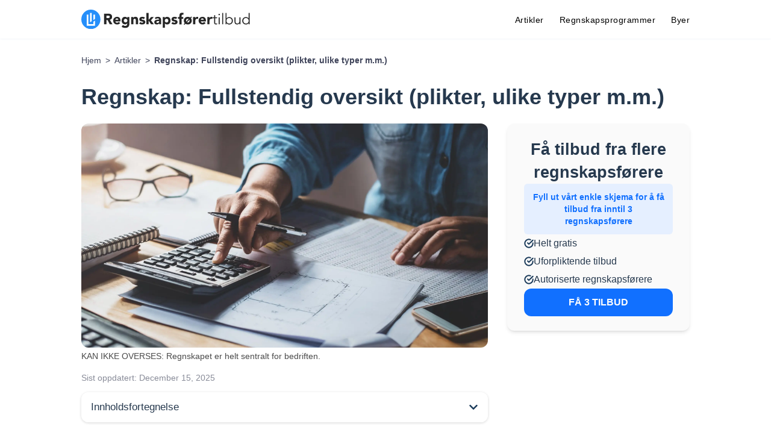

--- FILE ---
content_type: text/html; charset=utf-8
request_url: https://xn--regnskapsfrertilbud-47b.no/hva-er-et-regnskap?ref=eivindberg.no
body_size: 16690
content:
<!DOCTYPE html><html lang="nb-NO"><head><meta charSet="utf-8"/><title>Regnskap: Fullstendig oversikt for 2025 (plikter, typer mm)</title><script type="application/ld+json" class="yoast-schema-graph">{"@context":"https://schema.org","@graph":[{"@type":"Article","@id":"https://xn--regnskapsfrertilbud-47b.no/hva-er-et-regnskap/#article","isPartOf":{"@id":"https://xn--regnskapsfrertilbud-47b.no/hva-er-et-regnskap/"},"author":{"name":"H\u00e5kon Hess","@id":"https://xn--regnskapsfrertilbud-47b.no/#/schema/person/0d772666dcc709b230d944e580c2b567"},"headline":"Regnskap: Fullstendig oversikt (plikter, ulike typer m.m.)","datePublished":"2019-11-18T09:06:40+00:00","dateModified":"2025-12-15T08:46:44+00:00","mainEntityOfPage":{"@id":"https://xn--regnskapsfrertilbud-47b.no/hva-er-et-regnskap/"},"wordCount":2047,"commentCount":0,"publisher":{"@id":"https://xn--regnskapsfrertilbud-47b.no/#organization"},"image":{"@id":"https://xn--regnskapsfrertilbud-47b.no/hva-er-et-regnskap/#primaryimage"},"thumbnailUrl":"https://xn--regnskapsfrertilbud-47b.no/wp-content/uploads/2019/11/regnskap-hva-e.jpg","articleSection":["Artikler"],"inLanguage":"nb-NO","potentialAction":[{"@type":"CommentAction","name":"Comment","target":["https://xn--regnskapsfrertilbud-47b.no/hva-er-et-regnskap/#respond"]}]},{"@type":"WebPage","@id":"https://xn--regnskapsfrertilbud-47b.no/hva-er-et-regnskap/","url":"https://xn--regnskapsfrertilbud-47b.no/hva-er-et-regnskap/","name":"Regnskap: Fullstendig oversikt for 2025 (plikter, typer mm)","isPartOf":{"@id":"https://xn--regnskapsfrertilbud-47b.no/#website"},"primaryImageOfPage":{"@id":"https://xn--regnskapsfrertilbud-47b.no/hva-er-et-regnskap/#primaryimage"},"image":{"@id":"https://xn--regnskapsfrertilbud-47b.no/hva-er-et-regnskap/#primaryimage"},"thumbnailUrl":"https://xn--regnskapsfrertilbud-47b.no/wp-content/uploads/2019/11/regnskap-hva-e.jpg","datePublished":"2019-11-18T09:06:40+00:00","dateModified":"2025-12-15T08:46:44+00:00","description":"I denne artikkelen skal vi fors\u00f8ke \u00e5 gi en innf\u00f8ring i hva et regnskap er. Vi skal ta for oss enn del sentrale begreper og regnskapstyper.","breadcrumb":{"@id":"https://xn--regnskapsfrertilbud-47b.no/hva-er-et-regnskap/#breadcrumb"},"inLanguage":"nb-NO","potentialAction":[{"@type":"ReadAction","target":["https://xn--regnskapsfrertilbud-47b.no/hva-er-et-regnskap/"]}]},{"@type":"ImageObject","inLanguage":"nb-NO","@id":"https://xn--regnskapsfrertilbud-47b.no/hva-er-et-regnskap/#primaryimage","url":"https://xn--regnskapsfrertilbud-47b.no/wp-content/uploads/2019/11/regnskap-hva-e.jpg","contentUrl":"https://xn--regnskapsfrertilbud-47b.no/wp-content/uploads/2019/11/regnskap-hva-e.jpg","width":2121,"height":1414,"caption":"KAN IKKE OVERSES: Regnskapet er helt sentralt for bedriften."},{"@type":"BreadcrumbList","@id":"https://xn--regnskapsfrertilbud-47b.no/hva-er-et-regnskap/#breadcrumb","itemListElement":[{"@type":"ListItem","position":1,"name":"Home","item":"https://xn--regnskapsfrertilbud-47b.no/"},{"@type":"ListItem","position":2,"name":"Regnskap: Fullstendig oversikt (plikter, ulike typer m.m.)"}]},{"@type":"WebSite","@id":"https://xn--regnskapsfrertilbud-47b.no/#website","url":"https://xn--regnskapsfrertilbud-47b.no/","name":"Regnskapsf\u00f8rertilbud","description":"","publisher":{"@id":"https://xn--regnskapsfrertilbud-47b.no/#organization"},"potentialAction":[{"@type":"SearchAction","target":{"@type":"EntryPoint","urlTemplate":"https://xn--regnskapsfrertilbud-47b.no/?s={search_term_string}"},"query-input":"required name=search_term_string"}],"inLanguage":"nb-NO"},{"@type":"Organization","@id":"https://xn--regnskapsfrertilbud-47b.no/#organization","name":"Regnskapsf\u00f8rertilbud","url":"https://xn--regnskapsfrertilbud-47b.no/","logo":{"@type":"ImageObject","inLanguage":"nb-NO","@id":"https://xn--regnskapsfrertilbud-47b.no/#/schema/logo/image/","url":"https://xn--regnskapsfrertilbud-47b.no/wp-content/uploads/2019/08/logo-blue.png","contentUrl":"https://xn--regnskapsfrertilbud-47b.no/wp-content/uploads/2019/08/logo-blue.png","width":659,"height":93,"caption":"Regnskapsf\u00f8rertilbud"},"image":{"@id":"https://xn--regnskapsfrertilbud-47b.no/#/schema/logo/image/"}},{"@type":"Person","@id":"https://xn--regnskapsfrertilbud-47b.no/#/schema/person/0d772666dcc709b230d944e580c2b567","name":"H\u00e5kon Hess","image":{"@type":"ImageObject","inLanguage":"nb-NO","@id":"https://xn--regnskapsfrertilbud-47b.no/#/schema/person/image/","url":"https://secure.gravatar.com/avatar/b84a9a427ce3c11ce3c61f54bcf84affa065668600e74c9fc2ef0dcb400bb865?s=96&d=mm&r=g","contentUrl":"https://secure.gravatar.com/avatar/b84a9a427ce3c11ce3c61f54bcf84affa065668600e74c9fc2ef0dcb400bb865?s=96&d=mm&r=g","caption":"H\u00e5kon Hess"},"sameAs":["https://xn--regnskapsfrertilbud-47b.no"],"url":"https://xn--regnskapsfrertilbud-47b.no/author/hessh/"}]}</script><script type="application/ld+json" class="faq-schema-graph">{"@context": "https://schema.org", "@type": "FAQPage", "mainEntity": [{"@type": "Question", "name": "Hva er et regnskap?", "acceptedAnswer": {"@type": "Answer", "text": "<p>Et regnskap er en systematisk oppstilling av en bedrifts inntekter, kostnader, eiendeler og gjeld. Regnskapet er et hjelpemiddel til vurdere den økonomiske stillingen og utviklingen i bedriften.</p>"}},{"@type": "Question", "name": "Hva er forskjellen mellom årsregnskap og driftsregnskap?", "acceptedAnswer": {"@type": "Answer", "text": "<p>Årsregnskapet er noe de fleste bedrifter i Norge må sende inn for å følge kravene som stilles av Regnskapsloven. Driftsregnskap er for bedriftens eget bruk og reguleres ikke av lovverk.</p>"}},{"@type": "Question", "name": "Hva koster et årsregnskap?", "acceptedAnswer": {"@type": "Answer", "text": "<p>Mange regnskapsførere har fastpris for å gjøre årsavslutning for en bedrift. For et mindre AS eller ENK vil et normalt prisnivå for årsavslutning være rundt 4.000 – 8.000 kr.</p>"}},{"@type": "Question", "name": "Må alle bedrifter føre regnskap?", "acceptedAnswer": {"@type": "Answer", "text": "<p>I Norge har vi regnskapsplikt for de fleste typer bedrifter. Hva denne plikten innebærer, varierer ut fra bedriftens form og størrelse. Alle aksjeselskaper (AS) er regnskapspliktige, og må minimum sende inn et årsregnskap som består av resultat, balanse og noter. Mindre enkeltpersonforetak (ENK) har som hovedregel ikke regnskapsplikt.</p>"}}]}</script><meta name="description" content="I denne artikkelen skal vi forsøke å gi en innføring i hva et regnskap er. Vi skal ta for oss enn del sentrale begreper og regnskapstyper."/><meta name="viewport" content="width=device-width, initial-scale=1.0"/><meta name="robots" content="index, follow, max-snippet:-1, max-image-preview:large, max-video-preview:-1"/><link rel="canonical" href="https://xn--regnskapsfrertilbud-47b.no/hva-er-et-regnskap"/><meta name="og:type" content="article"/><meta name="og:url" content="https://xn--regnskapsfrertilbud-47b.no/hva-er-et-regnskap/"/><meta name="og:image" content="https://wp.xn--regnskapsfrertilbud-47b.no/wp-content/uploads/2019/11/regnskap-hva-e.jpg"/><meta name="og:site_name" content="Regnskapsførertilbud"/><meta name="og:description" content="I denne artikkelen skal vi forsøke å gi en innføring i hva et regnskap er. Vi skal ta for oss enn del sentrale begreper og regnskapstyper."/><meta name="article:modified_time" content="2025-12-15T08:46:44+00:00"/><link rel="preload" as="image" imageSrcSet="/_next/image?url=https%3A%2F%2Fwp.xn--regnskapsfrertilbud-47b.no%2Fwp-content%2Fuploads%2F2019%2F11%2Fregnskap-hva-e.jpg&amp;w=3840&amp;q=75 1x"/><link rel="preload" as="image" href="https://wp.xn--regnskapsfrertilbud-47b.no/wp-content/uploads/2023/05/message.svg"/><link rel="preload" as="image" href="/images/check-circle.svg"/><meta name="next-head-count" content="17"/><script async="" src="https://www.googletagmanager.com/gtag/js?id=AW-757249010"></script><script>window.dataLayer = window.dataLayer || [];

      function gtag() {
          dataLayer.push(arguments);
      }
      gtag('js', new Date());
  
      gtag('config', 'UA-165952739-5');</script><link rel="icon" href="/favicon.png" sizes="32x32"/><link rel="preconnect" href="https://fonts.gstatic.com"/><link rel="preload" as="style" data-href="https://fonts.googleapis.com/css2?family=PT+Sans:wght@400;700&amp;display=swap"/><link rel="preload" href="/_next/static/css/c0823ea464834ff4.css" as="style"/><link rel="stylesheet" href="/_next/static/css/c0823ea464834ff4.css" data-n-g=""/><link rel="preload" href="/_next/static/css/010dd89d6e2a0397.css" as="style"/><link rel="stylesheet" href="/_next/static/css/010dd89d6e2a0397.css" data-n-p=""/><noscript data-n-css=""></noscript><script defer="" nomodule="" src="/_next/static/chunks/polyfills-c67a75d1b6f99dc8.js"></script><script src="/_next/static/chunks/webpack-6be57bb6cb329897.js" defer=""></script><script src="/_next/static/chunks/framework-73b8966a3c579ab0.js" defer=""></script><script src="/_next/static/chunks/main-da9b5b14aae2cd3f.js" defer=""></script><script src="/_next/static/chunks/pages/_app-dd3edd6b8dcc6529.js" defer=""></script><script src="/_next/static/chunks/cb1608f2-5c73d680f507976d.js" defer=""></script><script src="/_next/static/chunks/a9a7754c-bbe344dc4ed55f2f.js" defer=""></script><script src="/_next/static/chunks/732-d5255dfc8cca39dc.js" defer=""></script><script src="/_next/static/chunks/260-a5b768211790901a.js" defer=""></script><script src="/_next/static/chunks/555-c1082ccdd81c260f.js" defer=""></script><script src="/_next/static/chunks/644-f24259bf55e88147.js" defer=""></script><script src="/_next/static/chunks/520-1add9d5de754ff97.js" defer=""></script><script src="/_next/static/chunks/669-6e398172febdc44f.js" defer=""></script><script src="/_next/static/chunks/291-5d9c9ca2db235f5e.js" defer=""></script><script src="/_next/static/chunks/106-b1bf23a4390da238.js" defer=""></script><script src="/_next/static/chunks/765-8db1ee28350fd13a.js" defer=""></script><script src="/_next/static/chunks/pages/%5Bslug%5D-5f53d91fe78d785f.js" defer=""></script><script src="/_next/static/qhnu26sy6bZ7mj_v27BCF/_buildManifest.js" defer=""></script><script src="/_next/static/qhnu26sy6bZ7mj_v27BCF/_ssgManifest.js" defer=""></script></head><body><div id="__next"><div class="App_root__pysEN"><header class="Header_root__yD_oh"><div class="Header_container__S883N Header_small_medium__u6Uc6"><a class="Header_logo___9AhK" href="/"><span class="SiteLogo_root__WngY7"><img class="SiteLogo_logo-img__ODSjJ" itemProp="name" src="https://wp.xn--regnskapsfrertilbud-47b.no/wp-content/uploads/2023/04/Regnskapsfrer-Tilbud-New-Logo-2.svg" alt="Regnskapsførertilbud"/></span></a><div class="Header_right-column__rBp9g"><button type="button" class="Header_button-toggle__uWmJs"><span class="sr-only">Show menu</span><div class="HamburgerIcon_root__v7EZ_"><span>☰</span></div></button><nav class="Header_menu__JbWDr"><a href="/artikler"><div class="Header_menu-item__2xcZK">Artikler</div></a><a href="/regnskapsprogrammer"><div class="Header_menu-item__2xcZK">Regnskapsprogrammer</div></a><a href="/byer"><div class="Header_menu-item__2xcZK">Byer</div></a><div class="Header_menu-overlay__fT3bd"></div></nav></div></div></header><main class="App_content__AwAyD"><div class="Container_root__FEEeO Container_large__o1bSd Breadcrumb_container__Wx5DQ"><nav class="Breadcrumb_root__cOTiU" aria-label="breadcrumb"><ol class="Breadcrumb_breadcrumb__z1ND_"><li class="Breadcrumb_item__cZZLK"><div class="Breadcrumb_link-wrap__57K7t"><a class="Breadcrumb_link__4v82C" href="/">Hjem</a></div></li><li class="Breadcrumb_item__cZZLK"><div class="Breadcrumb_link-wrap__57K7t"><a class="Breadcrumb_link__4v82C" href="/artikler">Artikler</a></div></li><li class="Breadcrumb_item__cZZLK Breadcrumb_active__g9klH" aria-current="page">Regnskap: Fullstendig oversikt (plikter, ulike typer m.m.)</li></ol></nav></div><div class="Container_root__FEEeO Container_small_medium__ZH77u BlogArticle_root__2gQpV"><div class="max-w-[1100px] flex flex-col items-start mt-0 mx-auto mb-0"><h1 class="font-newFont text-3xl md:text-4xl font-semibold pb-6">Regnskap: Fullstendig oversikt (plikter, ulike typer m.m.)</h1></div><div class="max-w-[1100px] mb-14 mt-0 mx-auto block md:grid md:grid-cols-70/30"><article class="SimpleContent_root__pHlXE p-0 mr-0 md:mr-8"><div><figure class="image-container"><div class="root SimpleContent_image-wrapper__M1Tww"><img alt="bilde" width="2121" height="1414" decoding="async" data-nimg="1" class="Image_image__44yRh" style="color:transparent;max-width:100%;height:auto;object-fit:cover" srcSet="/_next/image?url=https%3A%2F%2Fwp.xn--regnskapsfrertilbud-47b.no%2Fwp-content%2Fuploads%2F2019%2F11%2Fregnskap-hva-e.jpg&amp;w=3840&amp;q=75 1x" src="/_next/image?url=https%3A%2F%2Fwp.xn--regnskapsfrertilbud-47b.no%2Fwp-content%2Fuploads%2F2019%2F11%2Fregnskap-hva-e.jpg&amp;w=3840&amp;q=75"/></div></figure><figcaption class="SimpleContent_image-caption__P_BAl"><p>KAN IKKE OVERSES: Regnskapet er helt sentralt for bedriften.</p>
</figcaption><span class="SimpleContent_modified__W4cGD">Sist oppdatert: <!-- -->15. desember 2025</span></div><div class="ContentsMenu_shadow__vAnyu"><style data-emotion="css 1ueem0i">.css-1ueem0i{position:relative;-webkit-transition:margin 150ms cubic-bezier(0.4, 0, 0.2, 1) 0ms;transition:margin 150ms cubic-bezier(0.4, 0, 0.2, 1) 0ms;overflow-anchor:none;border-radius:0;border-radius:6px;width:100%;height:100%;box-shadow:none;}.css-1ueem0i:before{position:absolute;left:0;top:-1px;right:0;height:1px;content:"";opacity:1;background-color:rgba(0, 0, 0, 0.12);-webkit-transition:opacity 150ms cubic-bezier(0.4, 0, 0.2, 1) 0ms,background-color 150ms cubic-bezier(0.4, 0, 0.2, 1) 0ms;transition:opacity 150ms cubic-bezier(0.4, 0, 0.2, 1) 0ms,background-color 150ms cubic-bezier(0.4, 0, 0.2, 1) 0ms;}.css-1ueem0i:first-of-type:before{display:none;}.css-1ueem0i.Mui-expanded:before{opacity:0;}.css-1ueem0i.Mui-expanded:first-of-type{margin-top:0;}.css-1ueem0i.Mui-expanded:last-of-type{margin-bottom:0;}.css-1ueem0i.Mui-expanded+.css-1ueem0i.Mui-expanded:before{display:none;}.css-1ueem0i.Mui-disabled{background-color:rgba(0, 0, 0, 0.12);}.css-1ueem0i:first-of-type{border-top-left-radius:4px;border-top-right-radius:4px;}.css-1ueem0i:last-of-type{border-bottom-left-radius:4px;border-bottom-right-radius:4px;}@supports (-ms-ime-align: auto){.css-1ueem0i:last-of-type{border-bottom-left-radius:0;border-bottom-right-radius:0;}}</style><style data-emotion="css v18mwn">.css-v18mwn{background-color:#fff;color:rgba(0, 0, 0, 0.87);-webkit-transition:box-shadow 300ms cubic-bezier(0.4, 0, 0.2, 1) 0ms;transition:box-shadow 300ms cubic-bezier(0.4, 0, 0.2, 1) 0ms;border-radius:4px;box-shadow:0px 2px 1px -1px rgba(0,0,0,0.2),0px 1px 1px 0px rgba(0,0,0,0.14),0px 1px 3px 0px rgba(0,0,0,0.12);position:relative;-webkit-transition:margin 150ms cubic-bezier(0.4, 0, 0.2, 1) 0ms;transition:margin 150ms cubic-bezier(0.4, 0, 0.2, 1) 0ms;overflow-anchor:none;border-radius:0;border-radius:6px;width:100%;height:100%;box-shadow:none;}.css-v18mwn:before{position:absolute;left:0;top:-1px;right:0;height:1px;content:"";opacity:1;background-color:rgba(0, 0, 0, 0.12);-webkit-transition:opacity 150ms cubic-bezier(0.4, 0, 0.2, 1) 0ms,background-color 150ms cubic-bezier(0.4, 0, 0.2, 1) 0ms;transition:opacity 150ms cubic-bezier(0.4, 0, 0.2, 1) 0ms,background-color 150ms cubic-bezier(0.4, 0, 0.2, 1) 0ms;}.css-v18mwn:first-of-type:before{display:none;}.css-v18mwn.Mui-expanded:before{opacity:0;}.css-v18mwn.Mui-expanded:first-of-type{margin-top:0;}.css-v18mwn.Mui-expanded:last-of-type{margin-bottom:0;}.css-v18mwn.Mui-expanded+.css-v18mwn.Mui-expanded:before{display:none;}.css-v18mwn.Mui-disabled{background-color:rgba(0, 0, 0, 0.12);}.css-v18mwn:first-of-type{border-top-left-radius:4px;border-top-right-radius:4px;}.css-v18mwn:last-of-type{border-bottom-left-radius:4px;border-bottom-right-radius:4px;}@supports (-ms-ime-align: auto){.css-v18mwn:last-of-type{border-bottom-left-radius:0;border-bottom-right-radius:0;}}</style><div class="MuiPaper-root MuiPaper-elevation MuiPaper-rounded MuiPaper-elevation1 MuiAccordion-root MuiAccordion-rounded css-v18mwn"><style data-emotion="css 148gpqp">.css-148gpqp{display:-webkit-box;display:-webkit-flex;display:-ms-flexbox;display:flex;min-height:48px;padding:0px 16px;-webkit-transition:min-height 150ms cubic-bezier(0.4, 0, 0.2, 1) 0ms,background-color 150ms cubic-bezier(0.4, 0, 0.2, 1) 0ms;transition:min-height 150ms cubic-bezier(0.4, 0, 0.2, 1) 0ms,background-color 150ms cubic-bezier(0.4, 0, 0.2, 1) 0ms;}.css-148gpqp.Mui-focusVisible{background-color:rgba(0, 0, 0, 0.12);}.css-148gpqp.Mui-disabled{opacity:0.38;}.css-148gpqp:hover:not(.Mui-disabled){cursor:pointer;}</style><style data-emotion="css 1uaukoe">.css-1uaukoe{display:-webkit-inline-box;display:-webkit-inline-flex;display:-ms-inline-flexbox;display:inline-flex;-webkit-align-items:center;-webkit-box-align:center;-ms-flex-align:center;align-items:center;-webkit-box-pack:center;-ms-flex-pack:center;-webkit-justify-content:center;justify-content:center;position:relative;box-sizing:border-box;-webkit-tap-highlight-color:transparent;background-color:transparent;outline:0;border:0;margin:0;border-radius:0;padding:0;cursor:pointer;-webkit-user-select:none;-moz-user-select:none;-ms-user-select:none;user-select:none;vertical-align:middle;-moz-appearance:none;-webkit-appearance:none;-webkit-text-decoration:none;text-decoration:none;color:inherit;display:-webkit-box;display:-webkit-flex;display:-ms-flexbox;display:flex;min-height:48px;padding:0px 16px;-webkit-transition:min-height 150ms cubic-bezier(0.4, 0, 0.2, 1) 0ms,background-color 150ms cubic-bezier(0.4, 0, 0.2, 1) 0ms;transition:min-height 150ms cubic-bezier(0.4, 0, 0.2, 1) 0ms,background-color 150ms cubic-bezier(0.4, 0, 0.2, 1) 0ms;}.css-1uaukoe::-moz-focus-inner{border-style:none;}.css-1uaukoe.Mui-disabled{pointer-events:none;cursor:default;}@media print{.css-1uaukoe{-webkit-print-color-adjust:exact;color-adjust:exact;}}.css-1uaukoe.Mui-focusVisible{background-color:rgba(0, 0, 0, 0.12);}.css-1uaukoe.Mui-disabled{opacity:0.38;}.css-1uaukoe:hover:not(.Mui-disabled){cursor:pointer;}</style><div class="MuiButtonBase-root MuiAccordionSummary-root css-1uaukoe" tabindex="0" role="button" aria-expanded="false" aria-controls="panel1a-content" id="panel1a-header"><style data-emotion="css 1n11r91">.css-1n11r91{display:-webkit-box;display:-webkit-flex;display:-ms-flexbox;display:flex;-webkit-box-flex:1;-webkit-flex-grow:1;-ms-flex-positive:1;flex-grow:1;margin:12px 0;}</style><div class="MuiAccordionSummary-content css-1n11r91"><p class="m-0 font-newFont">Innholdsfortegnelse</p></div><style data-emotion="css 1fx8m19">.css-1fx8m19{display:-webkit-box;display:-webkit-flex;display:-ms-flexbox;display:flex;color:rgba(0, 0, 0, 0.54);-webkit-transform:rotate(0deg);-moz-transform:rotate(0deg);-ms-transform:rotate(0deg);transform:rotate(0deg);-webkit-transition:-webkit-transform 150ms cubic-bezier(0.4, 0, 0.2, 1) 0ms;transition:transform 150ms cubic-bezier(0.4, 0, 0.2, 1) 0ms;}.css-1fx8m19.Mui-expanded{-webkit-transform:rotate(180deg);-moz-transform:rotate(180deg);-ms-transform:rotate(180deg);transform:rotate(180deg);}</style><div class="MuiAccordionSummary-expandIconWrapper css-1fx8m19"><svg aria-hidden="true" focusable="false" data-prefix="fas" data-icon="chevron-down" class="svg-inline--fa fa-chevron-down fa-w-14 !block w-[16px] h-[16px]" role="img" xmlns="http://www.w3.org/2000/svg" viewBox="0 0 448 512" color="#1B3B5A"><path fill="currentColor" d="M207.029 381.476L12.686 187.132c-9.373-9.373-9.373-24.569 0-33.941l22.667-22.667c9.357-9.357 24.522-9.375 33.901-.04L224 284.505l154.745-154.021c9.379-9.335 24.544-9.317 33.901.04l22.667 22.667c9.373 9.373 9.373 24.569 0 33.941L240.971 381.476c-9.373 9.372-24.569 9.372-33.942 0z"></path></svg></div></div><style data-emotion="css a0y2e3">.css-a0y2e3{height:0;overflow:hidden;-webkit-transition:height 300ms cubic-bezier(0.4, 0, 0.2, 1) 0ms;transition:height 300ms cubic-bezier(0.4, 0, 0.2, 1) 0ms;visibility:hidden;}</style><div class="MuiCollapse-root MuiCollapse-vertical MuiCollapse-hidden css-a0y2e3" style="min-height:0px"><style data-emotion="css hboir5">.css-hboir5{display:-webkit-box;display:-webkit-flex;display:-ms-flexbox;display:flex;width:100%;}</style><div class="MuiCollapse-wrapper MuiCollapse-vertical css-hboir5"><style data-emotion="css 8atqhb">.css-8atqhb{width:100%;}</style><div class="MuiCollapse-wrapperInner MuiCollapse-vertical css-8atqhb"><div aria-labelledby="panel1a-header" id="panel1a-content" role="region" class="MuiAccordion-region"><style data-emotion="css u7qq7e">.css-u7qq7e{padding:8px 16px 16px;}</style><div class="MuiAccordionDetails-root css-u7qq7e"><div class="ContentsMenu_root__8605V"><ul class="ContentsMenu_menu__lDb2t"></ul></div></div></div></div></div></div></div></div><div class="Wysiwyg_root__SvcQS wysiwyg-content">
<p>Regnskap er en naturlig del av en bedrift. De aller fleste bedrifter må forholde seg til regnskap på et eller annet nivå. Regnskapet er også et viktig hjelpemiddel til vurdere den økonomiske stillingen og utviklingen i bedriften. </p>



<div class='inline-cta shadow-md'>
  <div class='section section-left'>
    <h3 class='title'>Vi hjelper deg å finne rett regnskapsfører</h3>
    <p class='subtitle'>Få tilbud fra 3 lokale regnskapsførere. Tjenesten er helt gratis og uforpliktende.</p>
  </div>
  <div class='section section-right'>
    <a href='./tilbud'>
      Få 3 tilbud    </a>
  </div>
</div>


<blockquote class="wp-block-quote is-layout-flow wp-block-quote-is-layout-flow">
<p>Et regnskap er en systematisk oppstilling av en bedrifts inntekter, kostnader, eiendeler og gjeld. </p>
</blockquote>



<p>Definisjonen ovenfor fanger essensen, men det er mer som trengs hvis man skal få et godt og utfyllende bilde av hva et regnskap <em>er</em>. Det er også stor variasjon blant regnskap. Det er variasjoner som følge av at ulike bedrifter har forskjellig drift. Det er også forskjellige typer regnskap. </p>



<p>Dessuten inngår det som regel mer i et regnskap enn bare inntekter og utgifter. I tillegg kommer at loven oppstiller mange (og detaljerte) krav til innholdet i regnskapet hos ulike virksomheter. </p>



<p>I denne artikkelen skal vi forsøke å gi en innføring i hva et regnskap er. Vi skal ta for oss enn del sentrale begreper, beskrive de vanligste regnskapstypene, og dessuten peke på en rekke sentrale komponenter som er tett knyttet opp til regnskapet som fenomen. </p>



<p>Vi håper at denne artikkelen kan bidra til å gi en økt forståelse, interesse og lærevillighet rundt regnskap. Mange sitter med en oppfatning om at tall og regnskap er tørt og umulig å begripe seg på, men dette er absolutt ikke tilfellet. </p>



<p>Med noen timers innsats kan hvem som helst lære seg de grunnleggende aspektene ved et regnskap, og tro det eller ei; Regnskap blir virkelig spennende når man dykker litt ned i materien. Les videre for om du ønsker å få en innføring i hva et regnskap er.</p>



<h2 class="wp-block-heading" id="noen-sentrale-begreper">Noen sentrale begreper</h2>



<figure class="wp-block-image"><img loading="lazy" decoding="async" width="622" height="354" src="https://wp.xn--regnskapsfrertilbud-47b.no/wp-content/uploads/2019/11/regnskapsloven.png" alt="" class="wp-image-458" srcset="https://wp.xn--regnskapsfrertilbud-47b.no/wp-content/uploads/2019/11/regnskapsloven.png 622w, https://wp.xn--regnskapsfrertilbud-47b.no/wp-content/uploads/2019/11/regnskapsloven-300x171.png 300w" sizes="auto, (max-width: 622px) 100vw, 622px" /></figure>



<p>Når man skal forstå hva et regnskap er, kan det være lurt å
begynne med å lære seg noen av de sentrale begrepene i regnkapsverdenen. Vi
skal nå gjennomgå enkelte av disse.</p>



<h3 class="wp-block-heading" id="regnskapsobjekt-og-bokforing">Regnskapsobjekt og bokføring</h3>



<p>Vi nevnte innledningsvis at det ikke bare er bedrifter som fører regnskap. Også kommuner, stater, organisasjoner, og i noen tilfeller enkeltpersoner, fører regnskap. Man kan kalle alle disse aktørene for <em>regnskapsobjekt</em>. Man kan si det slik at regnskapet forsøker å si noe om den foreliggende økonomiske stillingen (og dessuten utviklingen) til regnskapsobjektet.</p>



<p>Et begrep som de aller fleste av oss vil ha vært borti når vi har sett gjennom transaksjonshistorikken på nettbanken vår, er <em><a href="https://xn--regnskapsfrertilbud-47b.no/hva-er-bokforing/">bokføring</a></em>. Det er imidlertid ikke alle som har det klart for seg hva som menes med dette begrepet. </p>



<p>Med bokføring menes rett og slett en registrering av individuelle transaksjoner (og eventuelle andre regnskapsmessige disposisjoner) hos et regnskapsobjekt. Man kan også benytte begrepet <em>bilagsføring </em>istedenfor bokføring. </p>



<h3 class="wp-block-heading" id="dobbel-bokforing-og-balanse">Dobbel bokføring og balanse</h3>



<p>Dobbel bokføring har blitt den internasjonale standarden for
regnskapsføring. Metoden oppstod så tidlig som på 1200-tallet, og har vært i
bruk over lang tid. Enkelt forklart går dobbel bokføring ut på at hver enkelt
transaksjon skal bokføres to ganger; en gang i debet og en gang i kredit. Vi
forklarer mer rundt disse begrepene nedenfor.</p>



<p>Noe av poenget med dobbel bokføring er at man nokså enkelt kan få oversikt over <em>balansen</em> i regnskapet. Ved at man alltid fører en og samme transaksjon inn to ganger (både under debet og kredit), kan man enkelt se på forholdet mellom eiendeler, gjeld og egenkapital i en virksomhet. </p>



<p>Siden man fører samtlige transaksjoner to ganger vet man at budsjettet ikke er i balanse dersom man ender opp med et annet tall enn null.</p>



<h3 class="wp-block-heading" id="kredit-og-debet"><strong>Kredit og debet</strong></h3>



<figure class="wp-block-image"><img loading="lazy" decoding="async" width="1024" height="684" src="https://wp.xn--regnskapsfrertilbud-47b.no/wp-content/uploads/2019/11/Depositphotos_19510911_xl-2015-1024x684.jpg" alt="Kredit og debet" class="wp-image-460" srcset="https://wp.xn--regnskapsfrertilbud-47b.no/wp-content/uploads/2019/11/Depositphotos_19510911_xl-2015-1024x684.jpg 1024w, https://wp.xn--regnskapsfrertilbud-47b.no/wp-content/uploads/2019/11/Depositphotos_19510911_xl-2015-300x200.jpg 300w, https://wp.xn--regnskapsfrertilbud-47b.no/wp-content/uploads/2019/11/Depositphotos_19510911_xl-2015-768x513.jpg 768w, https://wp.xn--regnskapsfrertilbud-47b.no/wp-content/uploads/2019/11/Depositphotos_19510911_xl-2015-1536x1025.jpg 1536w, https://wp.xn--regnskapsfrertilbud-47b.no/wp-content/uploads/2019/11/Depositphotos_19510911_xl-2015-2048x1367.jpg 2048w" sizes="auto, (max-width: 1024px) 100vw, 1024px" /></figure>



<p>To begrep som ofte skaper forvirring for de som er ukjente
med regnskap er <em>debet </em>og <em>kredit</em>. Disse begrepene stammer
opprinnelig fra latin og betyr henholdsvis «å skylde» (debet) og «å tro»
(kredit). Ordenes betydning bidrar dessverre i liten grad til å forstå hvordan
disse begrepene benyttes innenfor regnskapsverdenen, til det trengs en mer
utførlig forklaring: </p>



<p>Innenfor dobbel bokføring gjør man en separasjon mellom 1) eiendeler, og 2) gjeld + egenkapital. Man sier at eiendeler (debet) er til venstre i balansen, mens gjeld + egenkapital (kredit) er til høyre i balansen. </p>



<p>For å gjøre dette mer begripelig kan man se for seg et A4-ark der man tegner en vertikal linje: På venstresiden av linjen finner man ulike regnskapsmessige eiendomsposter (maskiner, eiendom, biler, penger på eiendelskonto), mens man på høyre side finner ulike regnskapsmessige poster for gjeld og egenkapital (eksempelvis har man tatt opp et lån på 10.000 kr i DNB).</p>



<p> Man kan se på venstresiden som kapitalanvendelsen (man har brukt penger på f.eks. å kjøpe en lastebil), mens høyre siden er kapitalanskaffelsen (man skaffer kapital gjennom lån og egenkapital). Avhengig av om en bestemt post hører til høyre eller venstre siden vil det gjelde forskjellige regler for den. </p>



<p>Dersom en post hører til venstre siden, skal den debiteres når den øker, og krediteres når den minker. På høyre side gjelder motsatt regel: dersom en post øker, skal den krediteres, og dersom den minker skal den debiteres. Vi skal forsøke å eksemplifisere dette for å gjøre det mer håndgripelig: </p>



<p>La oss si at du har tatt opp et lån på 5000 kr i banken og
setter dem inn på en eiendelskonto. Eiendelskontoen hører under posten for eiendom
(debet). Da denne posten (venstresiden/debet) øker, betyr det at beløpet på
5000 kr. skal debiteres (markeres under debet i regnskapet). </p>



<p>Lånet på 5000 kr. gjør samtidig at gjeldskontoen din øker.
Gjeldskontoen hører under posten for gjeld og egenkapital (venstresiden/kredit),
og som vi husker gjelder den en regel om kreditering når poster på denne siden
øker. Det betyr altså at det skal krediteres 5000 kr for denne posten.</p>



<p>Fortvil ikke om du syns det er litt vanskelig å forstå hva
disse begrepene betyr. Dette er noe enhver regnskapsstudent må klø seg litt i
hodet for å forstå, og ideelt sett bør man forsøke å føre et regnskap for å få
dette helt inn under huden.</p>



<h2 class="wp-block-heading" id="de-vanligste-regnskapstypene"><strong>De vanligste regnskapstypene</strong></h2>



<p><b><a href="https://xn--regnskapsfrertilbud-47b.no/arsregnskap">Årsregnskap</a> </b>viser den økonomiske stillingen til en virksomhet etter et endt regnskapsår. Det følger av regnskapsloven § 1-7 at et regnskapsår som hovedregel er et kalenderår, men bestemmelsen oppstiller noen muligheter for avvik. Et regnskapsår kan imidlertid ikke under noen omstendigheter være lenger enn 18 måneder. </p>



<p>I regnskapslovens § 3-2 fremgår det hva som skal være med i et årsregnskap: «resultatregnskap, balanse, kontantstrømoppstilling og noteopplysninger». Vi skal nå gå gjennom hvert av disse begrepene.</p>



<p><strong>Resultatregnskap </strong>forteller hvorvidt en virksomhet har gått med overskudd eller underskudd ila. det aktuelle regnskapsåret. Her vil man finne en total oversikt over inntekter og utgifter som virksomheten har hatt, og kan dermed beregne differansen mellom de to for å si noe om årsresultatet. </p>



<p>I regnskapsloven § 6-1 finner man en oppstillingsplan for <a href="https://xn--regnskapsfrertilbud-47b.no/hva-er-resultatregnskap/">resultatregnskapet</a>. Her fremgår det at resultatregnskapet skal begynne med salgsinntekter og andre driftsinntekter, for deretter å gå over til endring i beholdningen av varer og anleggsmidler. Deretter ser man på en rekke ulike kostnader knyttet til driften, samt avskriving og nedskriving av varige driftsmidler og immaterielle rettigheter. </p>



<p>Basert på de nevnte postene settes det opp et driftsresultat. Etter driftsresultater ser man på en rekke andre inntekter i virksomheten, som f.eks. inntekt på investeringer og renteinntekter fra foretak i samme konsern (gjelder selskaper som er utformer som konsern). Deretter ser man på en rekke ulike verdiendringer, kostnader og nedskrivninger. </p>



<p>Basert på disse postene settes det opp et «ordinært resultat før skattekostnad», jf. punkt 19. Avslutningsvis fører man inn skatt og ekstraordinære poster, og ender til slutt opp med et årsresultat. Vi henviser til regnskapsloven § 6-1 for en fullstendig oversikt.</p>



<p><strong>B</strong><b>alanse </b>er dette noe som vi allerede har vært innom. Ved at man fører eiendeler (kapitalanvendelsen) på en side, og gjeld og egenkapital (kapitalanskaffelsen) på den andre siden, og i tillegg sørger for at samtlige transaksjoner føres på begge sider, vil man enkelt kunne stadfeste om de to sidene er like store. Er de ikke det, er regnskapet ikke i balanse. </p>



<p>I regnskapsloven § 6-2 er det satt opp en oppstillingsplan for balansen. Her fremgår det at man skal begynne med å føre opp eiendeler – herunder anleggsmidler og omløpsmidler. </p>



<p>Anleggsmidler omfatter blant annet immaterielle rettigheter som patenter og lisenser, driftsmidler som eiendom og anlegg, og dessuten det som kalles «finansielle anleggsmidler», jf. III. </p>



<p>Omløpsmidler omfatter varer, fordringer (pengekrav), investeringer, og bankinnskudd/kontanter. Deretter går man over til å føre opp diverse posten innenfor gjeld og egenkapital, herunder blant annet selskapskapital, fond, ulike lån, og ulike gjeldstyper. Vi henviser til regnskapsloven § 6-2 for en fullstendig oversikt.</p>



<p><strong>Kontantstrømoppstillingen </strong>skal gi en «oversikt over innbetalinger og utbetalinger og forklare likviditetsendringer», jf. regnskapsloven § 6-4. Med likviditetsendring menes en virksomhet sin betalingsevne. </p>



<p>Kontantstrømoppstillingen kan dermed fortelle andre virksomheter og investorer hvordan det ligger an finansielt med den aktuelle virksomheten. Dessuten får virksomheten innad en pekepinn på om man må gjøre endringer for å øke likviditetsgraden.</p>



<p><strong>Noteopplysninger </strong>kan anses som vedlagte kommentarer til årsregnskapet. Kommentarene skal gjøre det enklere for en utenforstående leser å forstå seg på regnskapet. </p>



<p>Plikten til å utarbeide noteopplysninger i årsregnskapet fremgår av regnskapsloven § 7-1, her legges det også til grunn at små foretak står friere med hensyn til noteopplysningene. Det er ikke alle opplysninger som et lite foretak plikter å gi. </p>



<p>Når det gjelder noteopplysninger for en større virksomhet skal disse blant annet beskrive «anvendte regnskapsprinsipper», jf. regnskapsloven § 7-2, «finansiell markedsrisiko», jf. regnskapsloven § 7-5, og «antall aksjer, aksjeeiere m.v.», jf. regnskapsloven § 7-26. </p>



<p>Videre skal noteopplysningene inneholde gjeld, egenkapital, store enkelttransaksjoner, <a href="https://xn--regnskapsfrertilbud-47b.no/7-tips-til-enklere-lonnskjoring">lønn</a>, skattekostnad osv. Det henvises til regnskapsloven kapittel 7 for en fullstendig oversikt over innholdet som skal inkluderes i noteopplysningene.</p>



<p>Når det gjelder små foretak er det forklart i regnskapsloven kapitel 7 punkt II hva som er krevd å ha med i noteopplysningene.</p>



<p>Vi har nå gått gjennom noe av det
som skal være med i årsregnskapet. Det gjøres oppmerksom på at årsregnskap kan
være svært omfattende for store virksomheter. Vi bemerker også, som vi har vært
noe inne på, at regnskapsloven legger til grunn at ulike selskapstyper kan ha
henholdsvis færre og flere krav til innholdet i årsregnskapet. </p>



<p>Regnskapsloven legger til grunn at årsregnskap skal være offentlige. Det er krav om at regnskapspliktige (<a href="https://xn--regnskapsfrertilbud-47b.no/regnskapsloven/">se regnskapsloven</a> for en oversikt over hvem som er regnskapspliktige) sender inn årsregnskapet sitt til Regnskapsregisteret i Brønnøysundregistrene. </p>



<p>Vi anbefaler alle som er interesserte å gå gjennom et faktisk årsregnskap for å få en dypere forståelse av hvordan et årsregnskap er satt opp, og hvilken informasjon man kan utlede fra et årsregnskap.</p>



<h2 class="wp-block-heading" id="driftsregnskap"><strong>Driftsregnskap</strong></h2>



<p>Mens årsregnskapet er offentlig, er driftsregnskapet et internt regnskap som virksomheter gjerne benytter for å kontrollere hvordan de ligger an økonomisk. Ofte kan disse driftsregnskapene benyttes tett opp mot budsjetter og dessuten brukes som et ledd i budsjetteringsprosessen. </p>



<p>I motsetning til for årsregnskapet, bestemmer virksomheter helt selv hvordan de ønsker å utforme driftsregnskapet. Det finnes ingen formkrav, eller krav til innhold i driftsregnskapet.</p>



<div class='inline-cta shadow-md'>
  <div class='section section-left'>
    <h3 class='title'>Vi hjelper deg å finne rett regnskapsfører</h3>
    <p class='subtitle'>Få tilbud fra 3 lokale regnskapsførere. Tjenesten er helt gratis og uforpliktende.</p>
  </div>
  <div class='section section-right'>
    <a href='./tilbud'>
      Få 3 tilbud    </a>
  </div>
</div>


<h2 class="wp-block-heading" id="oppsummering"><strong>Oppsummering</strong></h2>



<p>Regnskapet spiller en svært sentral rolle hos alle virksomheter. Ikke bare er det et viktig kontroll- og styringsverktøy for bedriften selv, det er dessuten viktig at utenforstående kan gjøre seg kjent med en virksomhets regnskap. </p>



<p>Ved slikt innsyn kan man bidra til å sikre at virksomheten holder seg innenfor lovens rammer av forretningsføring, og man kan dessuten få en forståelse av om det virksomheten holder på med er lønnsomt eller ikke. Ofte er dette av offentlig interesse, f.eks. for offentlige virksomheter som finansieres av privates skattepenger. </p>



<p>En gruppe som ofte er ekstra interessert i regnskap, er investorer og aksjemeglere. Regnskapet til en virksomhet kan gi mye informasjon vedrørende hvorvidt det er verdt å investere i virksomheten eller ikke. </p>



<p>I denne artikkelen har vi sett på en del sentrale aspekter rundt regnskap og forsøkt å gi en økt forståelse av hva regnskap <em>er</em>. Vi håper at du som leser har utvidet din innsikt rundt regnskap, og at artikkelen har vekket en appetitt for videre læring. </p>



<p>Vi vil anbefale alle som ønsker å videreutvikle sin forståelse av regnskap, å sette seg ned og føre et regnskap. «Learning by doing» er det beste også når det kommer til regnskap.</p>
</div><section class="GridFaq_root__jP1wa"><h3 class="GridFaq_heading-h3__3fMUZ">Ofte stilte spørsmål om regnskap</h3><div class="GridFaq_faq-item-wrapper__6W8fm"><div id="id-0" class="GridFaqItem_root__R6MGe"><div class="GridFaqItem_first-row__EzvbI"><div class="root"><img alt="Meldingsboble" width="46" height="42" decoding="async" data-nimg="1" class="Image_image__44yRh" style="color:transparent;max-width:100%;height:auto;object-fit:cover" src="https://wp.xn--regnskapsfrertilbud-47b.no/wp-content/uploads/2023/05/message.svg"/></div></div><div class="second-row"><h5 class="GridFaqItem_heading-h5-bold__f1Ri3">Hva er et regnskap?</h5><p class="GridFaqItem_body-text___8XK1">Et regnskap er en systematisk oppstilling av en bedrifts inntekter, kostnader, eiendeler og gjeld. Regnskapet er et hjelpemiddel til vurdere den økonomiske stillingen og utviklingen i bedriften.</p></div></div><div id="id-1" class="GridFaqItem_root__R6MGe"><div class="GridFaqItem_first-row__EzvbI"><div class="root"><img alt="Meldingsboble" width="46" height="42" decoding="async" data-nimg="1" class="Image_image__44yRh" style="color:transparent;max-width:100%;height:auto;object-fit:cover" src="https://wp.xn--regnskapsfrertilbud-47b.no/wp-content/uploads/2023/05/message.svg"/></div></div><div class="second-row"><h5 class="GridFaqItem_heading-h5-bold__f1Ri3">Hva er forskjellen mellom årsregnskap og driftsregnskap?</h5><p class="GridFaqItem_body-text___8XK1">Årsregnskapet er noe de fleste bedrifter i Norge må sende inn for å følge kravene som stilles av Regnskapsloven. Driftsregnskap er for bedriftens eget bruk og reguleres ikke av lovverk.</p></div></div><div id="id-2" class="GridFaqItem_root__R6MGe"><div class="GridFaqItem_first-row__EzvbI"><div class="root"><img alt="Meldingsboble" width="46" height="42" decoding="async" data-nimg="1" class="Image_image__44yRh" style="color:transparent;max-width:100%;height:auto;object-fit:cover" src="https://wp.xn--regnskapsfrertilbud-47b.no/wp-content/uploads/2023/05/message.svg"/></div></div><div class="second-row"><h5 class="GridFaqItem_heading-h5-bold__f1Ri3">Hva koster et årsregnskap?</h5><p class="GridFaqItem_body-text___8XK1">Mange regnskapsførere har fastpris for å gjøre årsavslutning for en bedrift. For et mindre AS eller ENK vil et normalt prisnivå for årsavslutning være rundt 4.000 – 8.000 kr.</p></div></div><div id="id-3" class="GridFaqItem_root__R6MGe"><div class="GridFaqItem_first-row__EzvbI"><div class="root"><img alt="Meldingsboble" width="46" height="42" decoding="async" data-nimg="1" class="Image_image__44yRh" style="color:transparent;max-width:100%;height:auto;object-fit:cover" src="https://wp.xn--regnskapsfrertilbud-47b.no/wp-content/uploads/2023/05/message.svg"/></div></div><div class="second-row"><h5 class="GridFaqItem_heading-h5-bold__f1Ri3">Må alle bedrifter føre regnskap?</h5><p class="GridFaqItem_body-text___8XK1">I Norge har vi regnskapsplikt for de fleste typer bedrifter. Hva denne plikten innebærer, varierer ut fra bedriftens form og størrelse. Alle aksjeselskaper (AS) er regnskapspliktige, og må minimum sende inn et årsregnskap som består av resultat, balanse og noter. Mindre enkeltpersonforetak (ENK) har som hovedregel ikke regnskapsplikt.</p></div></div></div></section></article><aside class="StickySidebarContainer_root__X4DHj"><div class="flex flex-col gap-6"><div class="bg-alt-bg py-6 px-7 rounded-xl shadow-md flex flex-col gap-4 font-newFont"><h3 class="font-newFont font-semibold text-[1.7rem] text-center">Få tilbud fra flere regnskapsførere</h3><p class="p-3 bg-[#e5efff] rounded-md font-semibold font-newFont text-sm text-center text-cta-color">Fyll ut vårt enkle skjema for å få tilbud fra inntil 3 regnskapsførere</p><div><div class="flex items-center gap-3"><div class="root"><img alt="checkmark" width="16" height="16" decoding="async" data-nimg="1" class="Image_image__44yRh" style="color:transparent;max-width:100%;height:auto;object-fit:cover" src="/images/check-circle.svg"/></div><span>Helt gratis</span></div><div class="flex items-center gap-3"><div class="root"><img alt="checkmark" width="16" height="16" decoding="async" data-nimg="1" class="Image_image__44yRh" style="color:transparent;max-width:100%;height:auto;object-fit:cover" src="/images/check-circle.svg"/></div><span>Uforpliktende tilbud</span></div><div class="flex items-center gap-3"><div class="root"><img alt="checkmark" width="16" height="16" decoding="async" data-nimg="1" class="Image_image__44yRh" style="color:transparent;max-width:100%;height:auto;object-fit:cover" src="/images/check-circle.svg"/></div><span>Autoriserte regnskapsførere</span></div></div><a rel="nofollow" class="rounded-xl flex items-center justify-center text-white py-2 px-8 text-center w-full bg-cta-color font-semibold hover:shadow-xl hover:bg-cta-hover-color" href="/tilbud">FÅ 3 TILBUD</a></div></div></aside></div></div></main><footer class="w-full bg-footerBg"><div class="Footer_footer-container__uPSr7"><div class="Footer_footer-col__PAe0N"><section class="FooterItemWrapper_footer-second-inner__UnS_7"><h4 class="text-footerTitle font-newFont uppercase font-semibold mb-3">Populære byer</h4><ul class="content"><li class="FooterGroupItem_menu-item__PVNRs"><a href="/revisor-oslo"><div class="FooterGroupItem_menu-link__6afJO">Revisor Oslo</div></a></li><li class="FooterGroupItem_menu-item__PVNRs"><a href="/regnskapsforer-oslo"><div class="FooterGroupItem_menu-link__6afJO">Regnskapsfører Oslo</div></a></li><li class="FooterGroupItem_menu-item__PVNRs"><a href="/regnskapsforer-i-stavanger"><div class="FooterGroupItem_menu-link__6afJO">Regnskapsfører Stavanger</div></a></li><li class="FooterGroupItem_menu-item__PVNRs"><a href="/revisor-stavanger"><div class="FooterGroupItem_menu-link__6afJO">Revisor Stavanger</div></a></li></ul></section><section class="FooterItemWrapper_footer-second-inner__UnS_7"><h4 class="text-footerTitle font-newFont uppercase font-semibold mb-3">Flere byer</h4><ul class="content"><li class="FooterGroupItem_menu-item__PVNRs"><a href="/revisor-trondheim"><div class="FooterGroupItem_menu-link__6afJO">Revisor Trondheim</div></a></li><li class="FooterGroupItem_menu-item__PVNRs"><a href="/regnskapsforer-trondheim"><div class="FooterGroupItem_menu-link__6afJO">Regnskapsfører Trondheim</div></a></li><li class="FooterGroupItem_menu-item__PVNRs"><a href="/revisor-bergen"><div class="FooterGroupItem_menu-link__6afJO">Revisor Bergen</div></a></li><li class="FooterGroupItem_menu-item__PVNRs"><a href="/regnskapsforer-bergen"><div class="FooterGroupItem_menu-link__6afJO">Regnskapsfører Bergen</div></a></li></ul></section><section class="FooterItemWrapper_footer-second-inner__UnS_7"><h4 class="text-footerTitle font-newFont uppercase font-semibold mb-3">Nyttige tips</h4><ul class="content"><li class="FooterGroupItem_menu-item__PVNRs"><a href="/hva-er-et-bilag"><div class="FooterGroupItem_menu-link__6afJO">Hva er et bilag?</div></a></li><li class="FooterGroupItem_menu-item__PVNRs"><a href="/hva-er-en-forretningsforer"><div class="FooterGroupItem_menu-link__6afJO">Forretningsfører</div></a></li><li class="FooterGroupItem_menu-item__PVNRs"><a href="/hva-betyr-avstemming-i-regnskapet"><div class="FooterGroupItem_menu-link__6afJO">Avstemming i regnskapet</div></a></li><li class="FooterGroupItem_menu-item__PVNRs"><a href="/merverdiavgiftsregisteret"><div class="FooterGroupItem_menu-link__6afJO">Merverdiavgiftsregisteret</div></a></li></ul></section><section class="FooterItemWrapper_footer-second-inner__UnS_7"><h4 class="text-footerTitle font-newFont uppercase font-semibold mb-3">Personvern</h4><ul class="content"><li class="FooterGroupItem_menu-item__PVNRs"><a href="/personvern-og-sikkerhet"><div class="FooterGroupItem_menu-link__6afJO">Personvernserklæring</div></a></li><li class="FooterGroupItem_menu-item__PVNRs"><a href="/informasjonskapsler"><div class="FooterGroupItem_menu-link__6afJO">Informasjonskapsler</div></a></li></ul></section><section class="FooterItemWrapper_footer-second-inner__UnS_7"><h4 class="text-footerTitle font-newFont uppercase font-semibold mb-3">Tjenesten</h4><ul class="content"><li class="FooterGroupItem_menu-item__PVNRs"><a href="/om-oss"><div class="FooterGroupItem_menu-link__6afJO">Om oss</div></a></li><li class="FooterGroupItem_menu-item__PVNRs"><a href="/nettstedkart"><div class="FooterGroupItem_menu-link__6afJO">Nettstedkart</div></a></li></ul></section><section class="FooterItemWrapper_footer-second-inner__UnS_7"><h4 class="text-footerTitle font-newFont uppercase font-semibold mb-3">Kontakt</h4><ul class="content"><li class="FooterGroupItem_menu-item__PVNRs"><a href="/kontakt"><div class="FooterGroupItem_menu-link__6afJO">Send melding her</div></a></li><li class="FooterGroupItem_menu-item__PVNRs"><a href="/hva-er-et-regnskap#"><div class="FooterGroupItem_menu-link__6afJO">Tjuvholmen allé 3, 0252 Oslo</div></a></li></ul></section></div></div><div class="border-t-[1px] max-w-[calc(1200px-(4vw*2))] text-center m-auto py-6 md:py-10 text-white font-newFont"><p class="text-white">Lead Service AS © <!-- -->2026</p></div></footer></div><div id="modal-root"></div></div><script id="__NEXT_DATA__" type="application/json">{"props":{"pageProps":{"data":{"post":{"title":"Regnskap: Fullstendig oversikt (plikter, ulike typer m.m.)","modified":"2025-12-15T08:46:44","content":"\n\u003cp\u003eRegnskap er en naturlig del av en bedrift. De aller fleste bedrifter må forholde seg til regnskap på et eller annet nivå. Regnskapet er også et viktig hjelpemiddel til vurdere den økonomiske stillingen og utviklingen i bedriften. \u003c/p\u003e\n\n\n\n\u003cdiv class='inline-cta shadow-md'\u003e\n  \u003cdiv class='section section-left'\u003e\n    \u003ch3 class='title'\u003eVi hjelper deg å finne rett regnskapsfører\u003c/h3\u003e\n    \u003cp class='subtitle'\u003eFå tilbud fra 3 lokale regnskapsførere. Tjenesten er helt gratis og uforpliktende.\u003c/p\u003e\n  \u003c/div\u003e\n  \u003cdiv class='section section-right'\u003e\n    \u003ca href='./tilbud'\u003e\n      Få 3 tilbud    \u003c/a\u003e\n  \u003c/div\u003e\n\u003c/div\u003e\n\n\n\u003cblockquote class=\"wp-block-quote is-layout-flow wp-block-quote-is-layout-flow\"\u003e\n\u003cp\u003eEt regnskap er en systematisk oppstilling av en bedrifts inntekter, kostnader, eiendeler og gjeld. \u003c/p\u003e\n\u003c/blockquote\u003e\n\n\n\n\u003cp\u003eDefinisjonen ovenfor fanger essensen, men det er mer som trengs hvis man skal få et godt og utfyllende bilde av hva et regnskap \u003cem\u003eer\u003c/em\u003e. Det er også stor variasjon blant regnskap. Det er variasjoner som følge av at ulike bedrifter har forskjellig drift. Det er også forskjellige typer regnskap. \u003c/p\u003e\n\n\n\n\u003cp\u003eDessuten inngår det som regel mer i et regnskap enn bare inntekter og utgifter. I tillegg kommer at loven oppstiller mange (og detaljerte) krav til innholdet i regnskapet hos ulike virksomheter. \u003c/p\u003e\n\n\n\n\u003cp\u003eI denne artikkelen skal vi forsøke å gi en innføring i hva et regnskap er. Vi skal ta for oss enn del sentrale begreper, beskrive de vanligste regnskapstypene, og dessuten peke på en rekke sentrale komponenter som er tett knyttet opp til regnskapet som fenomen. \u003c/p\u003e\n\n\n\n\u003cp\u003eVi håper at denne artikkelen kan bidra til å gi en økt forståelse, interesse og lærevillighet rundt regnskap. Mange sitter med en oppfatning om at tall og regnskap er tørt og umulig å begripe seg på, men dette er absolutt ikke tilfellet. \u003c/p\u003e\n\n\n\n\u003cp\u003eMed noen timers innsats kan hvem som helst lære seg de grunnleggende aspektene ved et regnskap, og tro det eller ei; Regnskap blir virkelig spennende når man dykker litt ned i materien. Les videre for om du ønsker å få en innføring i hva et regnskap er.\u003c/p\u003e\n\n\n\n\u003ch2 class=\"wp-block-heading\" id=\"noen-sentrale-begreper\"\u003eNoen sentrale begreper\u003c/h2\u003e\n\n\n\n\u003cfigure class=\"wp-block-image\"\u003e\u003cimg loading=\"lazy\" decoding=\"async\" width=\"622\" height=\"354\" src=\"https://wp.xn--regnskapsfrertilbud-47b.no/wp-content/uploads/2019/11/regnskapsloven.png\" alt=\"\" class=\"wp-image-458\" srcset=\"https://wp.xn--regnskapsfrertilbud-47b.no/wp-content/uploads/2019/11/regnskapsloven.png 622w, https://wp.xn--regnskapsfrertilbud-47b.no/wp-content/uploads/2019/11/regnskapsloven-300x171.png 300w\" sizes=\"auto, (max-width: 622px) 100vw, 622px\" /\u003e\u003c/figure\u003e\n\n\n\n\u003cp\u003eNår man skal forstå hva et regnskap er, kan det være lurt å\nbegynne med å lære seg noen av de sentrale begrepene i regnkapsverdenen. Vi\nskal nå gjennomgå enkelte av disse.\u003c/p\u003e\n\n\n\n\u003ch3 class=\"wp-block-heading\" id=\"regnskapsobjekt-og-bokforing\"\u003eRegnskapsobjekt og bokføring\u003c/h3\u003e\n\n\n\n\u003cp\u003eVi nevnte innledningsvis at det ikke bare er bedrifter som fører regnskap. Også kommuner, stater, organisasjoner, og i noen tilfeller enkeltpersoner, fører regnskap. Man kan kalle alle disse aktørene for \u003cem\u003eregnskapsobjekt\u003c/em\u003e. Man kan si det slik at regnskapet forsøker å si noe om den foreliggende økonomiske stillingen (og dessuten utviklingen) til regnskapsobjektet.\u003c/p\u003e\n\n\n\n\u003cp\u003eEt begrep som de aller fleste av oss vil ha vært borti når vi har sett gjennom transaksjonshistorikken på nettbanken vår, er \u003cem\u003e\u003ca href=\"https://xn--regnskapsfrertilbud-47b.no/hva-er-bokforing/\"\u003ebokføring\u003c/a\u003e\u003c/em\u003e. Det er imidlertid ikke alle som har det klart for seg hva som menes med dette begrepet. \u003c/p\u003e\n\n\n\n\u003cp\u003eMed bokføring menes rett og slett en registrering av individuelle transaksjoner (og eventuelle andre regnskapsmessige disposisjoner) hos et regnskapsobjekt. Man kan også benytte begrepet \u003cem\u003ebilagsføring \u003c/em\u003eistedenfor bokføring. \u003c/p\u003e\n\n\n\n\u003ch3 class=\"wp-block-heading\" id=\"dobbel-bokforing-og-balanse\"\u003eDobbel bokføring og balanse\u003c/h3\u003e\n\n\n\n\u003cp\u003eDobbel bokføring har blitt den internasjonale standarden for\nregnskapsføring. Metoden oppstod så tidlig som på 1200-tallet, og har vært i\nbruk over lang tid. Enkelt forklart går dobbel bokføring ut på at hver enkelt\ntransaksjon skal bokføres to ganger; en gang i debet og en gang i kredit. Vi\nforklarer mer rundt disse begrepene nedenfor.\u003c/p\u003e\n\n\n\n\u003cp\u003eNoe av poenget med dobbel bokføring er at man nokså enkelt kan få oversikt over \u003cem\u003ebalansen\u003c/em\u003e i regnskapet. Ved at man alltid fører en og samme transaksjon inn to ganger (både under debet og kredit), kan man enkelt se på forholdet mellom eiendeler, gjeld og egenkapital i en virksomhet. \u003c/p\u003e\n\n\n\n\u003cp\u003eSiden man fører samtlige transaksjoner to ganger vet man at budsjettet ikke er i balanse dersom man ender opp med et annet tall enn null.\u003c/p\u003e\n\n\n\n\u003ch3 class=\"wp-block-heading\" id=\"kredit-og-debet\"\u003e\u003cstrong\u003eKredit og debet\u003c/strong\u003e\u003c/h3\u003e\n\n\n\n\u003cfigure class=\"wp-block-image\"\u003e\u003cimg loading=\"lazy\" decoding=\"async\" width=\"1024\" height=\"684\" src=\"https://wp.xn--regnskapsfrertilbud-47b.no/wp-content/uploads/2019/11/Depositphotos_19510911_xl-2015-1024x684.jpg\" alt=\"Kredit og debet\" class=\"wp-image-460\" srcset=\"https://wp.xn--regnskapsfrertilbud-47b.no/wp-content/uploads/2019/11/Depositphotos_19510911_xl-2015-1024x684.jpg 1024w, https://wp.xn--regnskapsfrertilbud-47b.no/wp-content/uploads/2019/11/Depositphotos_19510911_xl-2015-300x200.jpg 300w, https://wp.xn--regnskapsfrertilbud-47b.no/wp-content/uploads/2019/11/Depositphotos_19510911_xl-2015-768x513.jpg 768w, https://wp.xn--regnskapsfrertilbud-47b.no/wp-content/uploads/2019/11/Depositphotos_19510911_xl-2015-1536x1025.jpg 1536w, https://wp.xn--regnskapsfrertilbud-47b.no/wp-content/uploads/2019/11/Depositphotos_19510911_xl-2015-2048x1367.jpg 2048w\" sizes=\"auto, (max-width: 1024px) 100vw, 1024px\" /\u003e\u003c/figure\u003e\n\n\n\n\u003cp\u003eTo begrep som ofte skaper forvirring for de som er ukjente\nmed regnskap er \u003cem\u003edebet \u003c/em\u003eog \u003cem\u003ekredit\u003c/em\u003e. Disse begrepene stammer\nopprinnelig fra latin og betyr henholdsvis «å skylde» (debet) og «å tro»\n(kredit). Ordenes betydning bidrar dessverre i liten grad til å forstå hvordan\ndisse begrepene benyttes innenfor regnskapsverdenen, til det trengs en mer\nutførlig forklaring: \u003c/p\u003e\n\n\n\n\u003cp\u003eInnenfor dobbel bokføring gjør man en separasjon mellom 1) eiendeler, og 2) gjeld + egenkapital. Man sier at eiendeler (debet) er til venstre i balansen, mens gjeld + egenkapital (kredit) er til høyre i balansen. \u003c/p\u003e\n\n\n\n\u003cp\u003eFor å gjøre dette mer begripelig kan man se for seg et A4-ark der man tegner en vertikal linje: På venstresiden av linjen finner man ulike regnskapsmessige eiendomsposter (maskiner, eiendom, biler, penger på eiendelskonto), mens man på høyre side finner ulike regnskapsmessige poster for gjeld og egenkapital (eksempelvis har man tatt opp et lån på 10.000 kr i DNB).\u003c/p\u003e\n\n\n\n\u003cp\u003e Man kan se på venstresiden som kapitalanvendelsen (man har brukt penger på f.eks. å kjøpe en lastebil), mens høyre siden er kapitalanskaffelsen (man skaffer kapital gjennom lån og egenkapital). Avhengig av om en bestemt post hører til høyre eller venstre siden vil det gjelde forskjellige regler for den. \u003c/p\u003e\n\n\n\n\u003cp\u003eDersom en post hører til venstre siden, skal den debiteres når den øker, og krediteres når den minker. På høyre side gjelder motsatt regel: dersom en post øker, skal den krediteres, og dersom den minker skal den debiteres. Vi skal forsøke å eksemplifisere dette for å gjøre det mer håndgripelig: \u003c/p\u003e\n\n\n\n\u003cp\u003eLa oss si at du har tatt opp et lån på 5000 kr i banken og\nsetter dem inn på en eiendelskonto. Eiendelskontoen hører under posten for eiendom\n(debet). Da denne posten (venstresiden/debet) øker, betyr det at beløpet på\n5000 kr. skal debiteres (markeres under debet i regnskapet). \u003c/p\u003e\n\n\n\n\u003cp\u003eLånet på 5000 kr. gjør samtidig at gjeldskontoen din øker.\nGjeldskontoen hører under posten for gjeld og egenkapital (venstresiden/kredit),\nog som vi husker gjelder den en regel om kreditering når poster på denne siden\nøker. Det betyr altså at det skal krediteres 5000 kr for denne posten.\u003c/p\u003e\n\n\n\n\u003cp\u003eFortvil ikke om du syns det er litt vanskelig å forstå hva\ndisse begrepene betyr. Dette er noe enhver regnskapsstudent må klø seg litt i\nhodet for å forstå, og ideelt sett bør man forsøke å føre et regnskap for å få\ndette helt inn under huden.\u003c/p\u003e\n\n\n\n\u003ch2 class=\"wp-block-heading\" id=\"de-vanligste-regnskapstypene\"\u003e\u003cstrong\u003eDe vanligste regnskapstypene\u003c/strong\u003e\u003c/h2\u003e\n\n\n\n\u003cp\u003e\u003cb\u003e\u003ca href=\"https://xn--regnskapsfrertilbud-47b.no/arsregnskap\"\u003eÅrsregnskap\u003c/a\u003e \u003c/b\u003eviser den økonomiske stillingen til en virksomhet etter et endt regnskapsår. Det følger av regnskapsloven § 1-7 at et regnskapsår som hovedregel er et kalenderår, men bestemmelsen oppstiller noen muligheter for avvik. Et regnskapsår kan imidlertid ikke under noen omstendigheter være lenger enn 18 måneder. \u003c/p\u003e\n\n\n\n\u003cp\u003eI regnskapslovens § 3-2 fremgår det hva som skal være med i et årsregnskap: «resultatregnskap, balanse, kontantstrømoppstilling og noteopplysninger». Vi skal nå gå gjennom hvert av disse begrepene.\u003c/p\u003e\n\n\n\n\u003cp\u003e\u003cstrong\u003eResultatregnskap \u003c/strong\u003eforteller hvorvidt en virksomhet har gått med overskudd eller underskudd ila. det aktuelle regnskapsåret. Her vil man finne en total oversikt over inntekter og utgifter som virksomheten har hatt, og kan dermed beregne differansen mellom de to for å si noe om årsresultatet. \u003c/p\u003e\n\n\n\n\u003cp\u003eI regnskapsloven § 6-1 finner man en oppstillingsplan for \u003ca href=\"https://xn--regnskapsfrertilbud-47b.no/hva-er-resultatregnskap/\"\u003eresultatregnskapet\u003c/a\u003e. Her fremgår det at resultatregnskapet skal begynne med salgsinntekter og andre driftsinntekter, for deretter å gå over til endring i beholdningen av varer og anleggsmidler. Deretter ser man på en rekke ulike kostnader knyttet til driften, samt avskriving og nedskriving av varige driftsmidler og immaterielle rettigheter. \u003c/p\u003e\n\n\n\n\u003cp\u003eBasert på de nevnte postene settes det opp et driftsresultat. Etter driftsresultater ser man på en rekke andre inntekter i virksomheten, som f.eks. inntekt på investeringer og renteinntekter fra foretak i samme konsern (gjelder selskaper som er utformer som konsern). Deretter ser man på en rekke ulike verdiendringer, kostnader og nedskrivninger. \u003c/p\u003e\n\n\n\n\u003cp\u003eBasert på disse postene settes det opp et «ordinært resultat før skattekostnad», jf. punkt 19. Avslutningsvis fører man inn skatt og ekstraordinære poster, og ender til slutt opp med et årsresultat. Vi henviser til regnskapsloven § 6-1 for en fullstendig oversikt.\u003c/p\u003e\n\n\n\n\u003cp\u003e\u003cstrong\u003eB\u003c/strong\u003e\u003cb\u003ealanse \u003c/b\u003eer dette noe som vi allerede har vært innom. Ved at man fører eiendeler (kapitalanvendelsen) på en side, og gjeld og egenkapital (kapitalanskaffelsen) på den andre siden, og i tillegg sørger for at samtlige transaksjoner føres på begge sider, vil man enkelt kunne stadfeste om de to sidene er like store. Er de ikke det, er regnskapet ikke i balanse. \u003c/p\u003e\n\n\n\n\u003cp\u003eI regnskapsloven § 6-2 er det satt opp en oppstillingsplan for balansen. Her fremgår det at man skal begynne med å føre opp eiendeler – herunder anleggsmidler og omløpsmidler. \u003c/p\u003e\n\n\n\n\u003cp\u003eAnleggsmidler omfatter blant annet immaterielle rettigheter som patenter og lisenser, driftsmidler som eiendom og anlegg, og dessuten det som kalles «finansielle anleggsmidler», jf. III. \u003c/p\u003e\n\n\n\n\u003cp\u003eOmløpsmidler omfatter varer, fordringer (pengekrav), investeringer, og bankinnskudd/kontanter. Deretter går man over til å føre opp diverse posten innenfor gjeld og egenkapital, herunder blant annet selskapskapital, fond, ulike lån, og ulike gjeldstyper. Vi henviser til regnskapsloven § 6-2 for en fullstendig oversikt.\u003c/p\u003e\n\n\n\n\u003cp\u003e\u003cstrong\u003eKontantstrømoppstillingen \u003c/strong\u003eskal gi en «oversikt over innbetalinger og utbetalinger og forklare likviditetsendringer», jf. regnskapsloven § 6-4. Med likviditetsendring menes en virksomhet sin betalingsevne. \u003c/p\u003e\n\n\n\n\u003cp\u003eKontantstrømoppstillingen kan dermed fortelle andre virksomheter og investorer hvordan det ligger an finansielt med den aktuelle virksomheten. Dessuten får virksomheten innad en pekepinn på om man må gjøre endringer for å øke likviditetsgraden.\u003c/p\u003e\n\n\n\n\u003cp\u003e\u003cstrong\u003eNoteopplysninger \u003c/strong\u003ekan anses som vedlagte kommentarer til årsregnskapet. Kommentarene skal gjøre det enklere for en utenforstående leser å forstå seg på regnskapet. \u003c/p\u003e\n\n\n\n\u003cp\u003ePlikten til å utarbeide noteopplysninger i årsregnskapet fremgår av regnskapsloven § 7-1, her legges det også til grunn at små foretak står friere med hensyn til noteopplysningene. Det er ikke alle opplysninger som et lite foretak plikter å gi. \u003c/p\u003e\n\n\n\n\u003cp\u003eNår det gjelder noteopplysninger for en større virksomhet skal disse blant annet beskrive «anvendte regnskapsprinsipper», jf. regnskapsloven § 7-2, «finansiell markedsrisiko», jf. regnskapsloven § 7-5, og «antall aksjer, aksjeeiere m.v.», jf. regnskapsloven § 7-26. \u003c/p\u003e\n\n\n\n\u003cp\u003eVidere skal noteopplysningene inneholde gjeld, egenkapital, store enkelttransaksjoner, \u003ca href=\"https://xn--regnskapsfrertilbud-47b.no/7-tips-til-enklere-lonnskjoring\"\u003elønn\u003c/a\u003e, skattekostnad osv. Det henvises til regnskapsloven kapittel 7 for en fullstendig oversikt over innholdet som skal inkluderes i noteopplysningene.\u003c/p\u003e\n\n\n\n\u003cp\u003eNår det gjelder små foretak er det forklart i regnskapsloven kapitel 7 punkt II hva som er krevd å ha med i noteopplysningene.\u003c/p\u003e\n\n\n\n\u003cp\u003eVi har nå gått gjennom noe av det\nsom skal være med i årsregnskapet. Det gjøres oppmerksom på at årsregnskap kan\nvære svært omfattende for store virksomheter. Vi bemerker også, som vi har vært\nnoe inne på, at regnskapsloven legger til grunn at ulike selskapstyper kan ha\nhenholdsvis færre og flere krav til innholdet i årsregnskapet. \u003c/p\u003e\n\n\n\n\u003cp\u003eRegnskapsloven legger til grunn at årsregnskap skal være offentlige. Det er krav om at regnskapspliktige (\u003ca href=\"https://xn--regnskapsfrertilbud-47b.no/regnskapsloven/\"\u003ese regnskapsloven\u003c/a\u003e for en oversikt over hvem som er regnskapspliktige) sender inn årsregnskapet sitt til Regnskapsregisteret i Brønnøysundregistrene. \u003c/p\u003e\n\n\n\n\u003cp\u003eVi anbefaler alle som er interesserte å gå gjennom et faktisk årsregnskap for å få en dypere forståelse av hvordan et årsregnskap er satt opp, og hvilken informasjon man kan utlede fra et årsregnskap.\u003c/p\u003e\n\n\n\n\u003ch2 class=\"wp-block-heading\" id=\"driftsregnskap\"\u003e\u003cstrong\u003eDriftsregnskap\u003c/strong\u003e\u003c/h2\u003e\n\n\n\n\u003cp\u003eMens årsregnskapet er offentlig, er driftsregnskapet et internt regnskap som virksomheter gjerne benytter for å kontrollere hvordan de ligger an økonomisk. Ofte kan disse driftsregnskapene benyttes tett opp mot budsjetter og dessuten brukes som et ledd i budsjetteringsprosessen. \u003c/p\u003e\n\n\n\n\u003cp\u003eI motsetning til for årsregnskapet, bestemmer virksomheter helt selv hvordan de ønsker å utforme driftsregnskapet. Det finnes ingen formkrav, eller krav til innhold i driftsregnskapet.\u003c/p\u003e\n\n\n\n\u003cdiv class='inline-cta shadow-md'\u003e\n  \u003cdiv class='section section-left'\u003e\n    \u003ch3 class='title'\u003eVi hjelper deg å finne rett regnskapsfører\u003c/h3\u003e\n    \u003cp class='subtitle'\u003eFå tilbud fra 3 lokale regnskapsførere. Tjenesten er helt gratis og uforpliktende.\u003c/p\u003e\n  \u003c/div\u003e\n  \u003cdiv class='section section-right'\u003e\n    \u003ca href='./tilbud'\u003e\n      Få 3 tilbud    \u003c/a\u003e\n  \u003c/div\u003e\n\u003c/div\u003e\n\n\n\u003ch2 class=\"wp-block-heading\" id=\"oppsummering\"\u003e\u003cstrong\u003eOppsummering\u003c/strong\u003e\u003c/h2\u003e\n\n\n\n\u003cp\u003eRegnskapet spiller en svært sentral rolle hos alle virksomheter. Ikke bare er det et viktig kontroll- og styringsverktøy for bedriften selv, det er dessuten viktig at utenforstående kan gjøre seg kjent med en virksomhets regnskap. \u003c/p\u003e\n\n\n\n\u003cp\u003eVed slikt innsyn kan man bidra til å sikre at virksomheten holder seg innenfor lovens rammer av forretningsføring, og man kan dessuten få en forståelse av om det virksomheten holder på med er lønnsomt eller ikke. Ofte er dette av offentlig interesse, f.eks. for offentlige virksomheter som finansieres av privates skattepenger. \u003c/p\u003e\n\n\n\n\u003cp\u003eEn gruppe som ofte er ekstra interessert i regnskap, er investorer og aksjemeglere. Regnskapet til en virksomhet kan gi mye informasjon vedrørende hvorvidt det er verdt å investere i virksomheten eller ikke. \u003c/p\u003e\n\n\n\n\u003cp\u003eI denne artikkelen har vi sett på en del sentrale aspekter rundt regnskap og forsøkt å gi en økt forståelse av hva regnskap \u003cem\u003eer\u003c/em\u003e. Vi håper at du som leser har utvidet din innsikt rundt regnskap, og at artikkelen har vekket en appetitt for videre læring. \u003c/p\u003e\n\n\n\n\u003cp\u003eVi vil anbefale alle som ønsker å videreutvikle sin forståelse av regnskap, å sette seg ned og føre et regnskap. «Learning by doing» er det beste også når det kommer til regnskap.\u003c/p\u003e\n","categories":{"nodes":[{"slug":"artikler","name":"Artikler"}]},"customToc":{"content":null,"hascustomtoc":null},"relevantCities":{"cityTitle":null,"cityButtonText":null,"relevantCities":null},"acf":{"faqTitle":"Ofte stilte spørsmål om regnskap","faq":[{"question":"Hva er et regnskap?","answer":"Et regnskap er en systematisk oppstilling av en bedrifts inntekter, kostnader, eiendeler og gjeld. Regnskapet er et hjelpemiddel til vurdere den økonomiske stillingen og utviklingen i bedriften.","internalLink":null},{"question":"Hva er forskjellen mellom årsregnskap og driftsregnskap?","answer":"Årsregnskapet er noe de fleste bedrifter i Norge må sende inn for å følge kravene som stilles av Regnskapsloven. Driftsregnskap er for bedriftens eget bruk og reguleres ikke av lovverk.","internalLink":null},{"question":"Hva koster et årsregnskap?","answer":"Mange regnskapsførere har fastpris for å gjøre årsavslutning for en bedrift. For et mindre AS eller ENK vil et normalt prisnivå for årsavslutning være rundt 4.000 – 8.000 kr.","internalLink":null},{"question":"Må alle bedrifter føre regnskap?","answer":"I Norge har vi regnskapsplikt for de fleste typer bedrifter. Hva denne plikten innebærer, varierer ut fra bedriftens form og størrelse. Alle aksjeselskaper (AS) er regnskapspliktige, og må minimum sende inn et årsregnskap som består av resultat, balanse og noter. Mindre enkeltpersonforetak (ENK) har som hovedregel ikke regnskapsplikt.","internalLink":null}]},"featuredImage":{"node":{"altText":"","srcSet":"https://wp.xn--regnskapsfrertilbud-47b.no/wp-content/uploads/2019/11/regnskap-hva-e-300x200.jpg 300w, https://wp.xn--regnskapsfrertilbud-47b.no/wp-content/uploads/2019/11/regnskap-hva-e-1024x683.jpg 1024w, https://wp.xn--regnskapsfrertilbud-47b.no/wp-content/uploads/2019/11/regnskap-hva-e-768x512.jpg 768w, https://wp.xn--regnskapsfrertilbud-47b.no/wp-content/uploads/2019/11/regnskap-hva-e-1536x1024.jpg 1536w, https://wp.xn--regnskapsfrertilbud-47b.no/wp-content/uploads/2019/11/regnskap-hva-e-2048x1365.jpg 2048w","sourceUrl":"https://wp.xn--regnskapsfrertilbud-47b.no/wp-content/uploads/2019/11/regnskap-hva-e.jpg","sizes":"(max-width: 300px) 100vw, 300px","caption":"\u003cp\u003eKAN IKKE OVERSES: Regnskapet er helt sentralt for bedriften.\u003c/p\u003e\n","mediaDetails":{"height":1414,"width":2121}}},"provider_review":{"providerReview":null},"seo":{"title":"Regnskap: Fullstendig oversikt for 2025 (plikter, typer mm)","metaDesc":"I denne artikkelen skal vi forsøke å gi en innføring i hva et regnskap er. Vi skal ta for oss enn del sentrale begreper og regnskapstyper.","canonical":"https://wp.xn--regnskapsfrertilbud-47b.no/hva-er-et-regnskap/","schema":{"raw":"{\"@context\":\"https://schema.org\",\"@graph\":[{\"@type\":\"Article\",\"@id\":\"https://wp.xn--regnskapsfrertilbud-47b.no/hva-er-et-regnskap/#article\",\"isPartOf\":{\"@id\":\"https://wp.xn--regnskapsfrertilbud-47b.no/hva-er-et-regnskap/\"},\"author\":{\"name\":\"H\\u00e5kon Hess\",\"@id\":\"https://wp.xn--regnskapsfrertilbud-47b.no/#/schema/person/0d772666dcc709b230d944e580c2b567\"},\"headline\":\"Regnskap: Fullstendig oversikt (plikter, ulike typer m.m.)\",\"datePublished\":\"2019-11-18T09:06:40+00:00\",\"dateModified\":\"2025-12-15T08:46:44+00:00\",\"mainEntityOfPage\":{\"@id\":\"https://wp.xn--regnskapsfrertilbud-47b.no/hva-er-et-regnskap/\"},\"wordCount\":2047,\"commentCount\":0,\"publisher\":{\"@id\":\"https://wp.xn--regnskapsfrertilbud-47b.no/#organization\"},\"image\":{\"@id\":\"https://wp.xn--regnskapsfrertilbud-47b.no/hva-er-et-regnskap/#primaryimage\"},\"thumbnailUrl\":\"https://wp.xn--regnskapsfrertilbud-47b.no/wp-content/uploads/2019/11/regnskap-hva-e.jpg\",\"articleSection\":[\"Artikler\"],\"inLanguage\":\"en-US\",\"potentialAction\":[{\"@type\":\"CommentAction\",\"name\":\"Comment\",\"target\":[\"https://wp.xn--regnskapsfrertilbud-47b.no/hva-er-et-regnskap/#respond\"]}]},{\"@type\":\"WebPage\",\"@id\":\"https://wp.xn--regnskapsfrertilbud-47b.no/hva-er-et-regnskap/\",\"url\":\"https://wp.xn--regnskapsfrertilbud-47b.no/hva-er-et-regnskap/\",\"name\":\"Regnskap: Fullstendig oversikt for 2025 (plikter, typer mm)\",\"isPartOf\":{\"@id\":\"https://wp.xn--regnskapsfrertilbud-47b.no/#website\"},\"primaryImageOfPage\":{\"@id\":\"https://wp.xn--regnskapsfrertilbud-47b.no/hva-er-et-regnskap/#primaryimage\"},\"image\":{\"@id\":\"https://wp.xn--regnskapsfrertilbud-47b.no/hva-er-et-regnskap/#primaryimage\"},\"thumbnailUrl\":\"https://wp.xn--regnskapsfrertilbud-47b.no/wp-content/uploads/2019/11/regnskap-hva-e.jpg\",\"datePublished\":\"2019-11-18T09:06:40+00:00\",\"dateModified\":\"2025-12-15T08:46:44+00:00\",\"description\":\"I denne artikkelen skal vi fors\\u00f8ke \\u00e5 gi en innf\\u00f8ring i hva et regnskap er. Vi skal ta for oss enn del sentrale begreper og regnskapstyper.\",\"breadcrumb\":{\"@id\":\"https://wp.xn--regnskapsfrertilbud-47b.no/hva-er-et-regnskap/#breadcrumb\"},\"inLanguage\":\"en-US\",\"potentialAction\":[{\"@type\":\"ReadAction\",\"target\":[\"https://wp.xn--regnskapsfrertilbud-47b.no/hva-er-et-regnskap/\"]}]},{\"@type\":\"ImageObject\",\"inLanguage\":\"en-US\",\"@id\":\"https://wp.xn--regnskapsfrertilbud-47b.no/hva-er-et-regnskap/#primaryimage\",\"url\":\"https://wp.xn--regnskapsfrertilbud-47b.no/wp-content/uploads/2019/11/regnskap-hva-e.jpg\",\"contentUrl\":\"https://wp.xn--regnskapsfrertilbud-47b.no/wp-content/uploads/2019/11/regnskap-hva-e.jpg\",\"width\":2121,\"height\":1414,\"caption\":\"KAN IKKE OVERSES: Regnskapet er helt sentralt for bedriften.\"},{\"@type\":\"BreadcrumbList\",\"@id\":\"https://wp.xn--regnskapsfrertilbud-47b.no/hva-er-et-regnskap/#breadcrumb\",\"itemListElement\":[{\"@type\":\"ListItem\",\"position\":1,\"name\":\"Home\",\"item\":\"https://wp.xn--regnskapsfrertilbud-47b.no/\"},{\"@type\":\"ListItem\",\"position\":2,\"name\":\"Regnskap: Fullstendig oversikt (plikter, ulike typer m.m.)\"}]},{\"@type\":\"WebSite\",\"@id\":\"https://wp.xn--regnskapsfrertilbud-47b.no/#website\",\"url\":\"https://wp.xn--regnskapsfrertilbud-47b.no/\",\"name\":\"Regnskapsf\\u00f8rertilbud\",\"description\":\"\",\"publisher\":{\"@id\":\"https://wp.xn--regnskapsfrertilbud-47b.no/#organization\"},\"potentialAction\":[{\"@type\":\"SearchAction\",\"target\":{\"@type\":\"EntryPoint\",\"urlTemplate\":\"https://wp.xn--regnskapsfrertilbud-47b.no/?s={search_term_string}\"},\"query-input\":\"required name=search_term_string\"}],\"inLanguage\":\"en-US\"},{\"@type\":\"Organization\",\"@id\":\"https://wp.xn--regnskapsfrertilbud-47b.no/#organization\",\"name\":\"Regnskapsf\\u00f8rertilbud\",\"url\":\"https://wp.xn--regnskapsfrertilbud-47b.no/\",\"logo\":{\"@type\":\"ImageObject\",\"inLanguage\":\"en-US\",\"@id\":\"https://wp.xn--regnskapsfrertilbud-47b.no/#/schema/logo/image/\",\"url\":\"https://wp.xn--regnskapsfrertilbud-47b.no/wp-content/uploads/2019/08/logo-blue.png\",\"contentUrl\":\"https://wp.xn--regnskapsfrertilbud-47b.no/wp-content/uploads/2019/08/logo-blue.png\",\"width\":659,\"height\":93,\"caption\":\"Regnskapsf\\u00f8rertilbud\"},\"image\":{\"@id\":\"https://wp.xn--regnskapsfrertilbud-47b.no/#/schema/logo/image/\"}},{\"@type\":\"Person\",\"@id\":\"https://wp.xn--regnskapsfrertilbud-47b.no/#/schema/person/0d772666dcc709b230d944e580c2b567\",\"name\":\"H\\u00e5kon Hess\",\"image\":{\"@type\":\"ImageObject\",\"inLanguage\":\"en-US\",\"@id\":\"https://wp.xn--regnskapsfrertilbud-47b.no/#/schema/person/image/\",\"url\":\"https://secure.gravatar.com/avatar/b84a9a427ce3c11ce3c61f54bcf84affa065668600e74c9fc2ef0dcb400bb865?s=96\u0026d=mm\u0026r=g\",\"contentUrl\":\"https://secure.gravatar.com/avatar/b84a9a427ce3c11ce3c61f54bcf84affa065668600e74c9fc2ef0dcb400bb865?s=96\u0026d=mm\u0026r=g\",\"caption\":\"H\\u00e5kon Hess\"},\"sameAs\":[\"https://wp.xn--regnskapsfrertilbud-47b.no\"],\"url\":\"https://wp.xn--regnskapsfrertilbud-47b.no/author/hessh/\"}]}"},"metaRobotsNoindex":"index","metaRobotsNofollow":"follow","twitterImage":null,"twitterTitle":"","twitterDescription":"","opengraphAuthor":"","opengraphSiteName":"Regnskapsførertilbud","opengraphPublisher":"","opengraphDescription":"I denne artikkelen skal vi forsøke å gi en innføring i hva et regnskap er. Vi skal ta for oss enn del sentrale begreper og regnskapstyper.","opengraphModifiedTime":"2025-12-15T08:46:44+00:00","opengraphPublishedTime":"2019-11-18T09:06:40+00:00","opengraphUrl":"https://wp.xn--regnskapsfrertilbud-47b.no/hva-er-et-regnskap/","opengraphType":"article","opengraphImage":{"sourceUrl":"https://wp.xn--regnskapsfrertilbud-47b.no/wp-content/uploads/2019/11/regnskap-hva-e.jpg"}},"excerpt":"\u003cp\u003eRegnskap er en naturlig del av en bedrift. De aller fleste bedrifter må forholde seg til regnskap på et eller annet nivå. Regnskapet er også et viktig hjelpemiddel til vurdere den økonomiske stillingen og utviklingen i bedriften. Et regnskap er en systematisk oppstilling av en bedrifts inntekter, kostnader, eiendeler og gjeld. Definisjonen ovenfor fanger essensen, [\u0026hellip;]\u003c/p\u003e\n","showFeaturedImage":{"showfeatured":null}},"headerMenu":{"menuItems":{"nodes":[{"id":"cG9zdDoxNTk3","parentId":null,"url":"https://wp.xn--regnskapsfrertilbud-47b.no/artikler/","label":"Artikler","path":"/artikler/","target":null,"childItems":{"nodes":[]}},{"id":"cG9zdDoxOTcw","parentId":null,"url":"https://wp.xn--regnskapsfrertilbud-47b.no/regnskapsprogrammer/","label":"Regnskapsprogrammer","path":"/regnskapsprogrammer/","target":null,"childItems":{"nodes":[]}},{"id":"cG9zdDoxNTk2","parentId":null,"url":"https://wp.xn--regnskapsfrertilbud-47b.no/byer/","label":"Byer","path":"/byer/","target":null,"childItems":{"nodes":[]}}]}},"footerMenu":{"menuItems":{"nodes":[{"id":"cG9zdDoxNDc5","parentId":null,"url":"#","label":"Populære byer","path":"#","target":null,"childItems":{"nodes":[{"id":"cG9zdDoxNjE5","parentId":"cG9zdDoxNDc5","url":"https://wp.xn--regnskapsfrertilbud-47b.no/revisor-oslo/","label":"Revisor Oslo","path":"/revisor-oslo/","target":null},{"id":"cG9zdDoxNjIw","parentId":"cG9zdDoxNDc5","url":"https://wp.xn--regnskapsfrertilbud-47b.no/regnskapsforer-oslo/","label":"Regnskapsfører Oslo","path":"/regnskapsforer-oslo/","target":null},{"id":"cG9zdDoxNjE4","parentId":"cG9zdDoxNDc5","url":"https://wp.xn--regnskapsfrertilbud-47b.no/regnskapsforer-i-stavanger/","label":"Regnskapsfører Stavanger","path":"/regnskapsforer-i-stavanger/","target":null},{"id":"cG9zdDozNjk0","parentId":"cG9zdDoxNDc5","url":"https://wp.xn--regnskapsfrertilbud-47b.no/revisor-stavanger/","label":"Revisor Stavanger","path":"/revisor-stavanger/","target":null}]}},{"id":"cG9zdDoxNjE5","parentId":"cG9zdDoxNDc5","url":"https://wp.xn--regnskapsfrertilbud-47b.no/revisor-oslo/","label":"Revisor Oslo: De beste revisorene i 2025","path":"/revisor-oslo/","target":null,"childItems":{"nodes":[]}},{"id":"cG9zdDoxNjIw","parentId":"cG9zdDoxNDc5","url":"https://wp.xn--regnskapsfrertilbud-47b.no/regnskapsforer-oslo/","label":"Regnskapsfører Oslo: De 10 beste regnskapsførerne i 2025","path":"/regnskapsforer-oslo/","target":null,"childItems":{"nodes":[]}},{"id":"cG9zdDoxNjE4","parentId":"cG9zdDoxNDc5","url":"https://wp.xn--regnskapsfrertilbud-47b.no/regnskapsforer-i-stavanger/","label":"Regnskapsfører Stavanger: De 10 beste regnskapsførerne i 2025","path":"/regnskapsforer-i-stavanger/","target":null,"childItems":{"nodes":[]}},{"id":"cG9zdDozNjk0","parentId":"cG9zdDoxNDc5","url":"https://wp.xn--regnskapsfrertilbud-47b.no/revisor-stavanger/","label":"Revisor Stavanger: De 10 beste revisorene i 2025","path":"/revisor-stavanger/","target":null,"childItems":{"nodes":[]}},{"id":"cG9zdDozNjk4","parentId":null,"url":"#","label":"Flere byer","path":"#","target":null,"childItems":{"nodes":[{"id":"cG9zdDozNjkz","parentId":"cG9zdDozNjk4","url":"https://wp.xn--regnskapsfrertilbud-47b.no/revisor-trondheim/","label":"Revisor Trondheim","path":"/revisor-trondheim/","target":null},{"id":"cG9zdDozNjk2","parentId":"cG9zdDozNjk4","url":"https://wp.xn--regnskapsfrertilbud-47b.no/regnskapsforer-trondheim/","label":"Regnskapsfører Trondheim","path":"/regnskapsforer-trondheim/","target":null},{"id":"cG9zdDozNzAy","parentId":"cG9zdDozNjk4","url":"https://wp.xn--regnskapsfrertilbud-47b.no/revisor-bergen/","label":"Revisor Bergen","path":"/revisor-bergen/","target":null},{"id":"cG9zdDozNzAz","parentId":"cG9zdDozNjk4","url":"https://wp.xn--regnskapsfrertilbud-47b.no/regnskapsforer-bergen/","label":"Regnskapsfører Bergen","path":"/regnskapsforer-bergen/","target":null}]}},{"id":"cG9zdDozNjkz","parentId":"cG9zdDozNjk4","url":"https://wp.xn--regnskapsfrertilbud-47b.no/revisor-trondheim/","label":"Revisor Trondheim: De 10 beste revisorene i 2025","path":"/revisor-trondheim/","target":null,"childItems":{"nodes":[]}},{"id":"cG9zdDozNjk2","parentId":"cG9zdDozNjk4","url":"https://wp.xn--regnskapsfrertilbud-47b.no/regnskapsforer-trondheim/","label":"Regnskapsfører Trondheim: 10 beste regnskapsførerne i 2025","path":"/regnskapsforer-trondheim/","target":null,"childItems":{"nodes":[]}},{"id":"cG9zdDozNzAy","parentId":"cG9zdDozNjk4","url":"https://wp.xn--regnskapsfrertilbud-47b.no/revisor-bergen/","label":"Revisor Bergen: De 10 beste revisorene i 2025","path":"/revisor-bergen/","target":null,"childItems":{"nodes":[]}},{"id":"cG9zdDozNzAz","parentId":"cG9zdDozNjk4","url":"https://wp.xn--regnskapsfrertilbud-47b.no/regnskapsforer-bergen/","label":"Regnskapsfører Bergen: De 10 beste regnskapsførerne i 2025","path":"/regnskapsforer-bergen/","target":null,"childItems":{"nodes":[]}},{"id":"cG9zdDoxNDY0","parentId":null,"url":"#","label":"Nyttige tips","path":"#","target":null,"childItems":{"nodes":[{"id":"cG9zdDoxNjE3","parentId":"cG9zdDoxNDY0","url":"https://wp.xn--regnskapsfrertilbud-47b.no/hva-er-et-bilag/","label":"Hva er et bilag?","path":"/hva-er-et-bilag/","target":null},{"id":"cG9zdDoxNjE1","parentId":"cG9zdDoxNDY0","url":"https://wp.xn--regnskapsfrertilbud-47b.no/hva-er-en-forretningsforer/","label":"Forretningsfører","path":"/hva-er-en-forretningsforer/","target":null},{"id":"cG9zdDoxNjEy","parentId":"cG9zdDoxNDY0","url":"https://wp.xn--regnskapsfrertilbud-47b.no/hva-betyr-avstemming-i-regnskapet/","label":"Avstemming i regnskapet","path":"/hva-betyr-avstemming-i-regnskapet/","target":null},{"id":"cG9zdDozNzAx","parentId":"cG9zdDoxNDY0","url":"https://wp.xn--regnskapsfrertilbud-47b.no/merverdiavgiftsregisteret/","label":"Merverdiavgiftsregisteret","path":"/merverdiavgiftsregisteret/","target":null}]}},{"id":"cG9zdDoxNjE3","parentId":"cG9zdDoxNDY0","url":"https://wp.xn--regnskapsfrertilbud-47b.no/hva-er-et-bilag/","label":"Hva er et bilag?","path":"/hva-er-et-bilag/","target":null,"childItems":{"nodes":[]}},{"id":"cG9zdDoxNjE1","parentId":"cG9zdDoxNDY0","url":"https://wp.xn--regnskapsfrertilbud-47b.no/hva-er-en-forretningsforer/","label":"Forretningsfører: Komplett guide (sameie, borettslag m.m.)","path":"/hva-er-en-forretningsforer/","target":null,"childItems":{"nodes":[]}},{"id":"cG9zdDoxNjEy","parentId":"cG9zdDoxNDY0","url":"https://wp.xn--regnskapsfrertilbud-47b.no/hva-betyr-avstemming-i-regnskapet/","label":"Avstemming i regnskapet: Alt du trenger å vite (plikter m.m.)","path":"/hva-betyr-avstemming-i-regnskapet/","target":null,"childItems":{"nodes":[]}},{"id":"cG9zdDozNzAx","parentId":"cG9zdDoxNDY0","url":"https://wp.xn--regnskapsfrertilbud-47b.no/merverdiavgiftsregisteret/","label":"Merverdiavgiftsregisteret","path":"/merverdiavgiftsregisteret/","target":null,"childItems":{"nodes":[]}},{"id":"cG9zdDoxNDY3","parentId":null,"url":"#","label":"Personvern","path":"#","target":null,"childItems":{"nodes":[{"id":"cG9zdDoxNjA2","parentId":"cG9zdDoxNDY3","url":"https://wp.xn--regnskapsfrertilbud-47b.no/personvern-og-sikkerhet/","label":"Personvernserklæring","path":"/personvern-og-sikkerhet/","target":null},{"id":"cG9zdDoxNjA1","parentId":"cG9zdDoxNDY3","url":"https://wp.xn--regnskapsfrertilbud-47b.no/informasjonskapsler/","label":"Informasjonskapsler","path":"/informasjonskapsler/","target":null}]}},{"id":"cG9zdDoxNjA2","parentId":"cG9zdDoxNDY3","url":"https://wp.xn--regnskapsfrertilbud-47b.no/personvern-og-sikkerhet/","label":"Personvernserklæring","path":"/personvern-og-sikkerhet/","target":null,"childItems":{"nodes":[]}},{"id":"cG9zdDoxNjA1","parentId":"cG9zdDoxNDY3","url":"https://wp.xn--regnskapsfrertilbud-47b.no/informasjonskapsler/","label":"Informasjonskapsler","path":"/informasjonskapsler/","target":null,"childItems":{"nodes":[]}},{"id":"cG9zdDoxNDU5","parentId":null,"url":"#","label":"Tjenesten","path":"#","target":null,"childItems":{"nodes":[{"id":"cG9zdDoxNjA0","parentId":"cG9zdDoxNDU5","url":"https://wp.xn--regnskapsfrertilbud-47b.no/om-oss/","label":"Om oss","path":"/om-oss/","target":null},{"id":"cG9zdDoxNjIy","parentId":"cG9zdDoxNDU5","url":"https://wp.xn--regnskapsfrertilbud-47b.no/nettstedkart/","label":"Nettstedkart","path":"/nettstedkart/","target":null}]}},{"id":"cG9zdDoxNjA0","parentId":"cG9zdDoxNDU5","url":"https://wp.xn--regnskapsfrertilbud-47b.no/om-oss/","label":"Om oss","path":"/om-oss/","target":null,"childItems":{"nodes":[]}},{"id":"cG9zdDoxNjIy","parentId":"cG9zdDoxNDU5","url":"https://wp.xn--regnskapsfrertilbud-47b.no/nettstedkart/","label":"Nettstedkart","path":"/nettstedkart/","target":null,"childItems":{"nodes":[]}},{"id":"cG9zdDozNzAw","parentId":null,"url":"#","label":"Kontakt","path":"#","target":null,"childItems":{"nodes":[{"id":"cG9zdDoxNjIz","parentId":"cG9zdDozNzAw","url":"https://wp.xn--regnskapsfrertilbud-47b.no/kontakt/","label":"Send melding her","path":"/kontakt/","target":null},{"id":"cG9zdDoxNjA5","parentId":"cG9zdDozNzAw","url":"#","label":"Tjuvholmen allé 3, 0252 Oslo","path":"#","target":null}]}},{"id":"cG9zdDoxNjIz","parentId":"cG9zdDozNzAw","url":"https://wp.xn--regnskapsfrertilbud-47b.no/kontakt/","label":"Send melding her","path":"/kontakt/","target":null,"childItems":{"nodes":[]}},{"id":"cG9zdDoxNjA5","parentId":"cG9zdDozNzAw","url":"#","label":"Tjuvholmen allé 3, 0252 Oslo","path":"#","target":null,"childItems":{"nodes":[]}}]}}}},"__N_SSG":true},"page":"/[slug]","query":{"slug":"hva-er-et-regnskap"},"buildId":"qhnu26sy6bZ7mj_v27BCF","isFallback":false,"gsp":true,"scriptLoader":[]}</script><div id="modal-root"></div></body></html>

--- FILE ---
content_type: text/css; charset=utf-8
request_url: https://xn--regnskapsfrertilbud-47b.no/_next/static/css/c0823ea464834ff4.css
body_size: 10861
content:
.landing-page .landing-container{background-color:var(--color-white);padding:150px 0}.landing-page .account-options{max-width:calc(1300px - 42px);margin:0 auto;display:flex;justify-content:center}.landing-page .account-option{padding:50px 100px;display:flex;flex-direction:column;align-items:center;background-color:var(--color-selago);border-radius:10px}.landing-page .account-option:first-child{margin-right:25px}.landing-page .account-option h4{font-size:34px;color:var(--text-color);margin:0}.landing-page .account-option p{font-size:18px;color:#506a88;margin-bottom:40px;margin-top:0;padding-top:24px;max-width:80%;text-align:center}.landing-page .wp-block-button a{display:inline-block;border-radius:4px;color:#fff;background:var(--cta-color);font-size:23px;font-weight:700;padding:15px 84px;text-decoration:none;transition:all .2}.landing-page .wp-block-button a:hover{box-shadow:var(--app-shadow)}.landing-page .account-option:last-child{margin-left:25px;background-color:var(--cta-color)}.landing-page .account-option:last-child h4,.landing-page .account-option:last-child p{color:var(--color-white)}.landing-page .account-option:last-child .wp-block-button a{background:var(--color-white);color:var(--cta-color)}.landing-page .featured-container{background-color:var(--color-polar);padding:85px 0}.landing-page .featured-container h2{text-align:center;font-size:34px;color:var(--text-color);font-weight:600;max-width:400px;margin:0 auto;padding-bottom:80px}.landing-page .featured-container .wp-block-columns{max-width:calc(1300px - 42px);margin:0 auto;display:flex;justify-content:space-between}.landing-page .feature-block{position:relative;padding-left:63px;max-width:calc(100% / 3 - (3 * 40px))}.landing-page .feature-block h5{font-size:22px;color:var(--text-color);font-weight:600;margin:0}.landing-page .feature-block p{font-size:18px;color:var(--color-oslo-gray)}.landing-page .feature-block img{position:absolute;left:0;top:-16px}.landing-page .steps-container{background-color:#fff;padding:100px 0}.landing-page .steps-container .wp-block-columns{max-width:700px;display:flex;justify-content:center;margin:0 auto 100px}.landing-page .steps-container .wp-block-column{flex-basis:50%}.landing-page .steps-container .wp-block-columns:nth-child(2n) .wp-block-column:nth-child(2){display:flex;justify-content:flex-end}.swiper-button-next:after,.swiper-button-prev:after,.swiper-container-rtl .swiper-button-next:after,.swiper-container-rtl .swiper-button-prev:after{content:""!important}.swiper-container{padding:0 4vw;background-color:#fff}.landing-page .steps-container .wp-block-column h4{color:var(--cta-color);font-size:20px;text-transform:uppercase;margin-top:0;margin-bottom:12px}.landing-page .steps-container .wp-block-column h3{font-size:30px;color:var(--text-color);font-weight:600;margin:0}.landing-page .steps-container .wp-block-column p{color:var(--color-oslo-gray);font-size:18px}@media screen and (max-width:1270px){.landing-page .account-options,.landing-page .featured-container .wp-block-columns{padding-left:20px;padding-right:20px}.landing-page .feature-block{max-width:none}.landing-page .feature-block:not(:last-child){margin:0 1rem 2rem 0}.landing-page .account-option{padding:2rem 3rem!important}.landing-page .account-option:first-child{margin-right:10px}.landing-page .account-option:last-child{margin-left:10px}}@media screen and (max-width:1155px){.landing-page .account-options{flex-wrap:wrap;padding-left:3rem;padding-right:3rem}.landing-page .account-option{margin-bottom:1rem;margin-left:0!important;margin-right:0!important}.landing-page .landing-container{padding:4vh 0}}@media screen and (max-width:970px){.landing-page .featured-container .wp-block-columns{flex-direction:column}}@media screen and (max-width:775px){.landing-page .featured-container,.landing-page .steps-container{padding:3rem 20px 2rem}.landing-page .steps-container .step{margin-bottom:1rem}.landing-page .steps-container .wp-block-columns{margin-bottom:2rem}.landing-page .steps-container .wp-block-column{padding:0 1rem}}@media screen and (max-width:650px){.landing-page .steps-container .wp-block-columns{flex-direction:column;align-items:center}.landing-page .steps-container .wp-block-columns:nth-child(2){flex-direction:column-reverse}.landing-page .steps-container .wp-block-column{margin-bottom:1rem;text-align:center;padding:0 2rem}.landing-page .featured-container .feature-block{max-width:none;text-align:center;padding:2rem}.landing-page .featured-container .feature-block img{left:50%;transform:translateX(-50%)}.landing-page .featured-container h2{font-size:28px}}@media screen and (max-width:645px){.landing-page .account-option h4{font-size:1.8rem}.landing-page .account-options{padding-left:1rem;padding-right:1rem}.landing-page .wp-block-button a{padding:11px 44px;font-size:1.2rem}}@media screen and (max-width:500px){.landing-page .account-option h4{font-size:1.4rem;text-align:center}.landing-page .featured-container .wp-block-columns{padding:0}.landing-page .featured-container .feature-block{margin-right:0}.landing-page .account-option{padding:1.2rem 1.5rem!important}}@media screen and (max-width:370px){.landing-page .featured-container h2,.landing-page .steps-container .wp-block-column h3{font-size:1.3rem;padding-bottom:3rem}.landing-page .steps-container .wp-block-column{padding:0 1rem}}

/*
! tailwindcss v3.3.0 | MIT License | https://tailwindcss.com
*/*,:after,:before{box-sizing:border-box;border:0 solid #e5e7eb}:after,:before{--tw-content:""}html{line-height:1.5;-webkit-text-size-adjust:100%;-moz-tab-size:4;-o-tab-size:4;tab-size:4;font-family:ui-sans-serif,system-ui,-apple-system,BlinkMacSystemFont,Segoe UI,Roboto,Helvetica Neue,Arial,Noto Sans,sans-serif,Apple Color Emoji,Segoe UI Emoji,Segoe UI Symbol,Noto Color Emoji;font-feature-settings:normal;font-variation-settings:normal}body{margin:0;line-height:inherit}hr{height:0;color:inherit;border-top-width:1px}abbr:where([title]){-webkit-text-decoration:underline dotted;text-decoration:underline dotted}h1,h2,h3,h4,h5,h6{font-size:inherit;font-weight:inherit}a{color:inherit;text-decoration:inherit}b,strong{font-weight:bolder}code,kbd,pre,samp{font-family:ui-monospace,SFMono-Regular,Menlo,Monaco,Consolas,Liberation Mono,Courier New,monospace;font-size:1em}small{font-size:80%}sub,sup{font-size:75%;line-height:0;position:relative;vertical-align:baseline}sub{bottom:-.25em}sup{top:-.5em}table{text-indent:0;border-color:inherit;border-collapse:collapse}button,input,optgroup,select,textarea{font-family:inherit;font-size:100%;font-weight:inherit;line-height:inherit;color:inherit;margin:0;padding:0}button,select{text-transform:none}[type=button],[type=reset],[type=submit],button{-webkit-appearance:button;background-color:transparent;background-image:none}:-moz-focusring{outline:auto}:-moz-ui-invalid{box-shadow:none}progress{vertical-align:baseline}::-webkit-inner-spin-button,::-webkit-outer-spin-button{height:auto}[type=search]{-webkit-appearance:textfield;outline-offset:-2px}::-webkit-search-decoration{-webkit-appearance:none}::-webkit-file-upload-button{-webkit-appearance:button;font:inherit}summary{display:list-item}blockquote,dd,dl,figure,h1,h2,h3,h4,h5,h6,hr,p,pre{margin:0}fieldset{margin:0}fieldset,legend{padding:0}menu,ol,ul{list-style:none;margin:0;padding:0}textarea{resize:vertical}input::-moz-placeholder,textarea::-moz-placeholder{opacity:1;color:#9ca3af}input::placeholder,textarea::placeholder{opacity:1;color:#9ca3af}[role=button],button{cursor:pointer}:disabled{cursor:default}audio,canvas,embed,iframe,img,object,svg,video{display:block;vertical-align:middle}img,video{max-width:100%;height:auto}[hidden]{display:none}*,:after,:before{--tw-border-spacing-x:0;--tw-border-spacing-y:0;--tw-translate-x:0;--tw-translate-y:0;--tw-rotate:0;--tw-skew-x:0;--tw-skew-y:0;--tw-scale-x:1;--tw-scale-y:1;--tw-pan-x: ;--tw-pan-y: ;--tw-pinch-zoom: ;--tw-scroll-snap-strictness:proximity;--tw-ordinal: ;--tw-slashed-zero: ;--tw-numeric-figure: ;--tw-numeric-spacing: ;--tw-numeric-fraction: ;--tw-ring-inset: ;--tw-ring-offset-width:0px;--tw-ring-offset-color:#fff;--tw-ring-color:rgba(59,130,246,.5);--tw-ring-offset-shadow:0 0 #0000;--tw-ring-shadow:0 0 #0000;--tw-shadow:0 0 #0000;--tw-shadow-colored:0 0 #0000;--tw-blur: ;--tw-brightness: ;--tw-contrast: ;--tw-grayscale: ;--tw-hue-rotate: ;--tw-invert: ;--tw-saturate: ;--tw-sepia: ;--tw-drop-shadow: ;--tw-backdrop-blur: ;--tw-backdrop-brightness: ;--tw-backdrop-contrast: ;--tw-backdrop-grayscale: ;--tw-backdrop-hue-rotate: ;--tw-backdrop-invert: ;--tw-backdrop-opacity: ;--tw-backdrop-saturate: ;--tw-backdrop-sepia: }::backdrop{--tw-border-spacing-x:0;--tw-border-spacing-y:0;--tw-translate-x:0;--tw-translate-y:0;--tw-rotate:0;--tw-skew-x:0;--tw-skew-y:0;--tw-scale-x:1;--tw-scale-y:1;--tw-pan-x: ;--tw-pan-y: ;--tw-pinch-zoom: ;--tw-scroll-snap-strictness:proximity;--tw-ordinal: ;--tw-slashed-zero: ;--tw-numeric-figure: ;--tw-numeric-spacing: ;--tw-numeric-fraction: ;--tw-ring-inset: ;--tw-ring-offset-width:0px;--tw-ring-offset-color:#fff;--tw-ring-color:rgba(59,130,246,.5);--tw-ring-offset-shadow:0 0 #0000;--tw-ring-shadow:0 0 #0000;--tw-shadow:0 0 #0000;--tw-shadow-colored:0 0 #0000;--tw-blur: ;--tw-brightness: ;--tw-contrast: ;--tw-grayscale: ;--tw-hue-rotate: ;--tw-invert: ;--tw-saturate: ;--tw-sepia: ;--tw-drop-shadow: ;--tw-backdrop-blur: ;--tw-backdrop-brightness: ;--tw-backdrop-contrast: ;--tw-backdrop-grayscale: ;--tw-backdrop-hue-rotate: ;--tw-backdrop-invert: ;--tw-backdrop-opacity: ;--tw-backdrop-saturate: ;--tw-backdrop-sepia: }.container{width:100%}@media (min-width:640px){.container{max-width:640px}}@media (min-width:768px){.container{max-width:768px}}@media (min-width:1024px){.container{max-width:1024px}}@media (min-width:1280px){.container{max-width:1280px}}@media (min-width:1536px){.container{max-width:1536px}}.sr-only{margin:-1px;border-width:0}.static{position:static}.absolute{position:absolute}.m-0{margin:0}.m-auto{margin:auto}.mx-6{margin-left:1.5rem;margin-right:1.5rem}.mx-auto{margin-left:auto;margin-right:auto}.my-0{margin-top:0;margin-bottom:0}.my-2{margin-top:.5rem;margin-bottom:.5rem}.mb-0{margin-bottom:0}.mb-12{margin-bottom:3rem}.mb-14{margin-bottom:3.5rem}.mb-3{margin-bottom:.75rem}.mb-4{margin-bottom:1rem}.mb-6{margin-bottom:1.5rem}.mb-8{margin-bottom:2rem}.ml-3{margin-left:.75rem}.mr-0{margin-right:0}.mt-0{margin-top:0}.mt-6{margin-top:1.5rem}.\!block{display:block!important}.block{display:block}.flex{display:flex}.grid{display:grid}.hidden{display:none}.h-\[16px\]{height:16px}.h-auto{height:auto}.max-h-\[100px\]{max-height:100px}.max-h-\[48px\]{max-height:48px}.min-h-\[70vh\]{min-height:70vh}.w-\[16px\]{width:16px}.w-\[180px\]{width:180px}.w-\[18px\]{width:18px}.w-full{width:100%}.max-w-\[100\%\]{max-width:100%}.max-w-\[1100px\]{max-width:1100px}.max-w-\[500px\]{max-width:500px}.max-w-\[calc\(1200px-\(4vw\*2\)\)\]{max-width:calc(1200px - (4vw * 2))}.transform{transform:translate(var(--tw-translate-x),var(--tw-translate-y)) rotate(var(--tw-rotate)) skewX(var(--tw-skew-x)) skewY(var(--tw-skew-y)) scaleX(var(--tw-scale-x)) scaleY(var(--tw-scale-y))}.cursor-pointer{cursor:pointer}.resize{resize:both}.list-disc{list-style-type:disc}.flex-col{flex-direction:column}.flex-nowrap{flex-wrap:nowrap}.items-start{align-items:flex-start}.items-center{align-items:center}.justify-center{justify-content:center}.justify-between{justify-content:space-between}.gap-1{gap:.25rem}.gap-3{gap:.75rem}.gap-4{gap:1rem}.gap-6{gap:1.5rem}.overflow-hidden{overflow:hidden}.rounded-2xl{border-radius:1rem}.rounded-\[50px_10px\]{border-radius:50px 10px}.rounded-md{border-radius:.375rem}.rounded-xl{border-radius:.75rem}.border{border-width:1px}.border-4{border-width:4px}.border-\[1px\]{border-width:1px}.border-t-\[1px\]{border-top-width:1px}.border-orange-hover{--tw-border-opacity:1;border-color:rgb(27 59 90/var(--tw-border-opacity))}.bg-\[\#e5efff\]{--tw-bg-opacity:1;background-color:rgb(229 239 255/var(--tw-bg-opacity))}.bg-alt-bg{--tw-bg-opacity:1;background-color:rgb(250 250 250/var(--tw-bg-opacity))}.bg-cta-color{--tw-bg-opacity:1;background-color:rgb(17 112 255/var(--tw-bg-opacity))}.bg-footerBg,.bg-orange{--tw-bg-opacity:1;background-color:rgb(27 59 90/var(--tw-bg-opacity))}.bg-white{--tw-bg-opacity:1;background-color:rgb(255 255 255/var(--tw-bg-opacity))}.bg-officeBg{background-image:url(https://wp.xn--regnskapsfrertilbud-47b.no/wp-content/uploads/2023/04/office-bg.png)}.bg-targetCircle{background-image:url(/images/target-circle.svg)}.bg-targetCircleRight{background-image:url(/images/target-circle-right.svg)}.bg-75{background-size:11%}.bg-cover{background-size:cover}.bg-left-bottom{background-position:0 100%}.bg-right-bottom{background-position:100% 100%}.bg-no-repeat{background-repeat:no-repeat}.object-contain{-o-object-fit:contain;object-fit:contain}.p-0{padding:0}.p-3{padding:.75rem}.p-4{padding:1rem}.px-10{padding-left:2.5rem;padding-right:2.5rem}.px-4{padding-left:1rem;padding-right:1rem}.px-7{padding-left:1.75rem;padding-right:1.75rem}.px-8{padding-left:2rem;padding-right:2rem}.py-12{padding-top:3rem;padding-bottom:3rem}.py-16{padding-top:4rem;padding-bottom:4rem}.py-2{padding-top:.5rem;padding-bottom:.5rem}.py-3{padding-top:.75rem;padding-bottom:.75rem}.py-6{padding-top:1.5rem;padding-bottom:1.5rem}.py-8{padding-top:2rem;padding-bottom:2rem}.pb-4{padding-bottom:1rem}.pb-6{padding-bottom:1.5rem}.pb-8{padding-bottom:2rem}.pt-0{padding-top:0}.pt-2{padding-top:.5rem}.pt-4{padding-top:1rem}.text-center{text-align:center}.font-newFont{font-family:Inter,sans-serif}.text-2xl{font-size:1.5rem;line-height:2rem}.text-3xl{font-size:1.875rem;line-height:2.25rem}.text-\[1\.7rem\]{font-size:1.7rem}.text-lg{font-size:1.125rem;line-height:1.75rem}.text-sm{font-size:.875rem;line-height:1.25rem}.text-xl{font-size:1.25rem;line-height:1.75rem}.\!font-semibold{font-weight:600!important}.font-bold{font-weight:700}.font-light{font-weight:300}.font-normal{font-weight:400}.font-semibold{font-weight:600}.uppercase{text-transform:uppercase}.text-black{--tw-text-opacity:1;color:rgb(0 0 0/var(--tw-text-opacity))}.text-color-text{--tw-text-opacity:1;color:rgb(38 57 78/var(--tw-text-opacity))}.text-cta-color{--tw-text-opacity:1;color:rgb(17 112 255/var(--tw-text-opacity))}.text-footerTitle{--tw-text-opacity:1;color:rgb(196 214 239/var(--tw-text-opacity))}.text-gray-700{--tw-text-opacity:1;color:rgb(55 65 81/var(--tw-text-opacity))}.text-orange{--tw-text-opacity:1;color:rgb(27 59 90/var(--tw-text-opacity))}.text-white{--tw-text-opacity:1;color:rgb(255 255 255/var(--tw-text-opacity))}.no-underline{text-decoration-line:none}.shadow{--tw-shadow:0 1px 3px 0 rgba(0,0,0,.1),0 1px 2px -1px rgba(0,0,0,.1);--tw-shadow-colored:0 1px 3px 0 var(--tw-shadow-color),0 1px 2px -1px var(--tw-shadow-color)}.shadow,.shadow-md{box-shadow:var(--tw-ring-offset-shadow,0 0 #0000),var(--tw-ring-shadow,0 0 #0000),var(--tw-shadow)}.shadow-md{--tw-shadow:0 4px 6px -1px rgba(0,0,0,.1),0 2px 4px -2px rgba(0,0,0,.1);--tw-shadow-colored:0 4px 6px -1px var(--tw-shadow-color),0 2px 4px -2px var(--tw-shadow-color)}.shadow-providerBox{--tw-shadow:rgba(50,50,93,.25) 0px 2px 5px -1px,rgba(0,0,0,.3) 0px 1px 3px -1px;--tw-shadow-colored:0px 2px 5px -1px var(--tw-shadow-color),0px 1px 3px -1px var(--tw-shadow-color);box-shadow:var(--tw-ring-offset-shadow,0 0 #0000),var(--tw-ring-shadow,0 0 #0000),var(--tw-shadow)}.outline{outline-style:solid}.filter{filter:var(--tw-blur) var(--tw-brightness) var(--tw-contrast) var(--tw-grayscale) var(--tw-hue-rotate) var(--tw-invert) var(--tw-saturate) var(--tw-sepia) var(--tw-drop-shadow)}:root{--color-mystic:#dee3ea;--color-tropaz:#275784;--color-primary-red:#d32f2f;--color-pickled-bluewood:#26394e;--color-dove-gray:#707070;--color-gallery:#ebebeb;--color-white:#fff;--color-polar:#f7fafd;--text-color:var(--color-pickled-bluewood);--secondary-color:#041f30;--color-alto:#dbdbdb;--cta-color:#1170ff;--cta-hover-color:#3a89ff;--primary-color:#232e3a;--sec-color:#f8f7f4;--color-selago:#e8f2fc;--color-gun-powder:#3f445a;--color-link-water:#d9e7f8;--color-outer-space:#303941;--color-oslo-gray:#85868a;--color-gadet-blue:#a3b1c4;--app-shadow:0 0 10px var(--color-mystic);--app-shadow-dark:0 0 10px var(--cta-hover-color);--new-font:"Inter",sans-serif;--cta-orange:#f28300;--cta-orange-alt:#fef1e2;--cta-orange-hover:#fcab4b;--alt-bg:#fafafa;--new-shadow:rgba(50,50,93,.25) 0px 2px 5px -1px,rgba(0,0,0,.3) 0px 1px 3px -1px}html{font-size:16px;overflow-x:hidden;-webkit-font-smoothing:antialiased;-moz-osx-font-smoothing:grayscale;text-rendering:optimizeLegibility}body,html{background-color:var(--color-white);width:100%;padding:0;margin:0;min-width:320px;font-family:PT Sans,sans-serif;-webkit-text-size-adjust:100%}#__next,body,html{min-height:100vh}*{box-sizing:border-box}figcaption,figure,li,ol,ul{margin:0;padding:0}img{max-width:100%;height:auto}li{list-style-position:inside}label{-webkit-user-select:none;-moz-user-select:none;user-select:none}h3,h4,h5,strong{color:var(--text-color);line-height:140%}h1,h1 strong,h2,h2 strong{color:var(--text-color);font-weight:400}h1{font-size:3.4rem}h2{font-size:2.8rem}h3{font-size:1.3rem}h4{font-size:1rem}h5{font-size:1.125rem}a,li,p,span{color:var(--text-color);line-height:30px}a,li,p,span{font-weight:400}p{font-size:1.05rem}a{cursor:pointer;color:#008bf8}input:-webkit-autofill,input:-webkit-autofill:focus textarea:-webkit-autofill,input:-webkit-autofill:hover,select:-webkit-autofill,select:-webkit-autofill:focus,select:-webkit-autofill:hover,textarea:-webkit-autofill:hover textarea:-webkit-autofill:focus{box-shadow:inset 0 0 0 1000px #fff!important}.sr-only{position:absolute;width:1px;height:1px;padding:0;overflow:hidden;clip:rect(0,0,0,0);white-space:nowrap;-webkit-clip-path:inset(50%);clip-path:inset(50%);border:0}.simple-sitemap-container h3{color:var(--text-color);font-weight:700!important;margin-bottom:10px;font-size:1.2rem;font-family:PT Sans,sans-serif}.simple-sitemap-container>h3{font-size:2rem}.simple-sitemap-container code{color:var(--text-color);font-weight:600;font-family:PT Sans,sans-serif;line-height:160%}.simple-sitemap-container a{font-weight:500;text-decoration:none;font-family:PT Sans,sans-serif}.simple-sitemap-container a:hover{text-decoration:underline}[data-focus-source=pointer] a:focus,[data-focus-source=pointer] button:focus,[data-focus-source=pointer] input:focus{outline:0}li,p{color:var(--text-color);font-weight:400;line-height:160%}.summary-box{margin:28px 0;padding:1.25rem 1rem 1rem;background-color:#fafafa;border-radius:6px;box-shadow:0 1px 4px rgba(0,0,0,.16)}.summary-bottom{display:flex;align-items:center;justify-content:center}.summary-box button{padding:.6rem 1.6rem;margin-top:.5rem;background-color:#fff;border-radius:6px;color:#000;font-weight:600;font-size:16px;transition:all .15s ease-in-out}.summary-box button:hover{background-color:#c5c5c5}.summary-box .title{text-align:left;margin:0;font-size:22px;padding-left:10px}.summary-box ul{padding:.75rem 2rem .5rem 1.5rem!important}.summary{position:relative}.summary .overlay{background:linear-gradient(180deg,hsla(0,0%,100%,0),#fafafa);position:absolute;height:1.5rem;bottom:0;z-index:999;width:100%}.summary,.summary ul{height:60px;overflow:hidden;background-color:#fafafa!important}.summary-show .overlay{background:none;height:1px}.summary-show,.summary-show .summary,.summary-show ul{height:auto}.inline-cta{display:flex;flex-direction:column;margin:1rem 0 2rem;padding:1.5rem;background-color:var(--alt-bg);border-radius:12px;font-family:var(--new-font)}.inline-cta .section-left .title{margin:0 0 .25rem;color:#2c2c2c;font-size:20px;font-weight:600;line-height:140%}.inline-cta .section-left .subtitle{line-height:160%;font-size:14px}.inline-cta .section-right{display:flex;align-items:center}.inline-cta .section-right a{margin:1rem 0 0;width:100%;padding:.75rem 2rem;text-align:center;text-transform:uppercase;font-size:16px;font-weight:600;color:#fff;border-radius:12px;background-color:var(--cta-color);box-shadow:0 1px 5px 1px #00000020;transition:all .2s ease-in-out;text-decoration:none;white-space:nowrap}.inline-cta .section-right a:hover{text-decoration:none;background-color:var(--cta-hover-color);box-shadow:0 1px 5px 1px #00000030}@media screen and (min-width:768px){.inline-cta{flex-direction:row;justify-content:space-between;gap:2%;margin:0 0 2rem;padding:2rem}.inline-cta .section-left .title{margin:0 0 .25rem}.inline-cta .section-left .subtitle,.inline-cta .section-right a{margin:0}}.midtext-readmore{display:flex;position:relative;text-decoration:none;margin:1.5rem 0;max-width:100%;border-radius:12px;box-shadow:0 6px 12px -2px rgba(50,50,93,.25),0 3px 7px -3px rgba(0,0,0,.1);overflow:hidden}.midtext-readmore:hover{text-decoration:none!important}.midtext-readmore:hover .left-section .readmore-post-title{text-decoration:underline}.midtext-readmore:active,.midtext-readmore:hover,.midtext-readmore:link,.midtext-readmore:visited{text-decoration:none}.midtext-readmore .left-section{background-color:var(--alt-bg);padding:1rem;flex-grow:2;display:flex;flex-direction:column;justify-content:center;position:relative}.midtext-readmore .left-section:after{content:"";position:absolute;top:0;right:-18px;width:35px;bottom:0;background:inherit;z-index:2;transform:skewX(-15deg)}.midtext-readmore .right-section{flex-grow:1;flex-shrink:0;position:relative;max-width:185px;z-index:1}.midtext-readmore .right-section img{width:100%;height:100%;min-height:105px;-o-object-fit:cover;object-fit:cover;border-radius:0!important}@media (min-width:600px){.midtext-readmore .right-section{height:105px;max-width:100%}.midtext-readmore .right-section img{max-width:100%}}.midtext-readmore .readmore-post-title{margin:0;font-size:18px;text-decoration:none;line-height:1.25;z-index:10}.midtext-readmore .readmore-title{color:var(--color-light-blue);font-size:14px;text-decoration:none;margin-top:0;margin-bottom:.25rem;font-weight:600}.text_image{display:flex;flex-direction:column;gap:1.5rem;background-color:#e5efff;padding:1.5rem;margin:0 0 2rem;border-radius:12px}.text_image .side_right{order:-1;width:100%}@media (min-width:768px){.text_image{flex-direction:row;padding:2rem}.text_image .side_right{order:0;width:260px;flex-shrink:0}}.hover\:bg-cta-hover-color:hover{--tw-bg-opacity:1;background-color:rgb(58 137 255/var(--tw-bg-opacity))}.hover\:underline:hover{text-decoration-line:underline}.hover\:shadow-xl:hover{--tw-shadow:0 20px 25px -5px rgba(0,0,0,.1),0 8px 10px -6px rgba(0,0,0,.1);--tw-shadow-colored:0 20px 25px -5px var(--tw-shadow-color),0 8px 10px -6px var(--tw-shadow-color);box-shadow:var(--tw-ring-offset-shadow,0 0 #0000),var(--tw-ring-shadow,0 0 #0000),var(--tw-shadow)}@media (min-width:768px){.md\:order-1{order:1}.md\:my-0{margin-top:0}.md\:mb-0,.md\:my-0{margin-bottom:0}.md\:mb-12{margin-bottom:3rem}.md\:mb-4{margin-bottom:1rem}.md\:mb-6{margin-bottom:1.5rem}.md\:ml-8{margin-left:2rem}.md\:mr-8{margin-right:2rem}.md\:mt-16{margin-top:4rem}.md\:mt-3{margin-top:.75rem}.md\:mt-\[65px\]{margin-top:65px}.md\:grid{display:grid}.md\:min-h-\[95vh\]{min-height:95vh}.md\:w-\[50\%\]{width:50%}.md\:max-w-\[441px\]{max-width:441px}.md\:grid-cols-2{grid-template-columns:repeat(2,minmax(0,1fr))}.md\:grid-cols-70\/30{grid-template-columns:70% 30%}.md\:flex-row{flex-direction:row}.md\:flex-row-reverse{flex-direction:row-reverse}.md\:gap-4{gap:1rem}.md\:p-8{padding:2rem}.md\:px-0{padding-left:0;padding-right:0}.md\:px-16{padding-left:4rem;padding-right:4rem}.md\:px-4{padding-left:1rem;padding-right:1rem}.md\:py-10{padding-top:2.5rem;padding-bottom:2.5rem}.md\:py-24{padding-top:6rem;padding-bottom:6rem}.md\:py-32{padding-top:8rem;padding-bottom:8rem}.md\:py-8{padding-top:2rem;padding-bottom:2rem}.md\:pb-0{padding-bottom:0}.md\:text-left{text-align:left}.md\:text-2xl{font-size:1.5rem;line-height:2rem}.md\:text-3xl{font-size:1.875rem;line-height:2.25rem}.md\:text-4xl{font-size:2.25rem;line-height:2.5rem}.md\:text-xl{font-size:1.25rem;line-height:1.75rem}}@media (min-width:1024px){.lg\:relative{position:relative}.lg\:mb-0{margin-bottom:0}.lg\:block{display:block}.lg\:flex-row{flex-direction:row}.lg\:bg-targetCircle{background-image:url(/images/target-circle.svg)}.lg\:bg-targetCircleFull{background-image:url(/images/target-circle-full.svg)}.lg\:bg-75{background-size:11%}.lg\:bg-\[right_3rem_top_5rem\]{background-position:right 3rem top 5rem}.lg\:bg-left-bottom{background-position:0 100%}.lg\:bg-no-repeat{background-repeat:no-repeat}}@media (min-width:1280px){.xl\:px-0{padding-left:0;padding-right:0}}@font-face{font-family:swiper-icons;src:url("data:application/font-woff;charset=utf-8;base64, [base64]//wADZ2x5ZgAAAywAAADMAAAD2MHtryVoZWFkAAABbAAAADAAAAA2E2+eoWhoZWEAAAGcAAAAHwAAACQC9gDzaG10eAAAAigAAAAZAAAArgJkABFsb2NhAAAC0AAAAFoAAABaFQAUGG1heHAAAAG8AAAAHwAAACAAcABAbmFtZQAAA/gAAAE5AAACXvFdBwlwb3N0AAAFNAAAAGIAAACE5s74hXjaY2BkYGAAYpf5Hu/j+W2+MnAzMYDAzaX6QjD6/4//Bxj5GA8AuRwMYGkAPywL13jaY2BkYGA88P8Agx4j+/8fQDYfA1AEBWgDAIB2BOoAeNpjYGRgYNBh4GdgYgABEMnIABJzYNADCQAACWgAsQB42mNgYfzCOIGBlYGB0YcxjYGBwR1Kf2WQZGhhYGBiYGVmgAFGBiQQkOaawtDAoMBQxXjg/wEGPcYDDA4wNUA2CCgwsAAAO4EL6gAAeNpj2M0gyAACqxgGNWBkZ2D4/wMA+xkDdgAAAHjaY2BgYGaAYBkGRgYQiAHyGMF8FgYHIM3DwMHABGQrMOgyWDLEM1T9/w8UBfEMgLzE////P/5//f/V/xv+r4eaAAeMbAxwIUYmIMHEgKYAYjUcsDAwsLKxc3BycfPw8jEQA/[base64]/uznmfPFBNODM2K7MTQ45YEAZqGP81AmGGcF3iPqOop0r1SPTaTbVkfUe4HXj97wYE+yNwWYxwWu4v1ugWHgo3S1XdZEVqWM7ET0cfnLGxWfkgR42o2PvWrDMBSFj/IHLaF0zKjRgdiVMwScNRAoWUoH78Y2icB/yIY09An6AH2Bdu/UB+yxopYshQiEvnvu0dURgDt8QeC8PDw7Fpji3fEA4z/PEJ6YOB5hKh4dj3EvXhxPqH/SKUY3rJ7srZ4FZnh1PMAtPhwP6fl2PMJMPDgeQ4rY8YT6Gzao0eAEA409DuggmTnFnOcSCiEiLMgxCiTI6Cq5DZUd3Qmp10vO0LaLTd2cjN4fOumlc7lUYbSQcZFkutRG7g6JKZKy0RmdLY680CDnEJ+UMkpFFe1RN7nxdVpXrC4aTtnaurOnYercZg2YVmLN/d/gczfEimrE/fs/bOuq29Zmn8tloORaXgZgGa78yO9/cnXm2BpaGvq25Dv9S4E9+5SIc9PqupJKhYFSSl47+Qcr1mYNAAAAeNptw0cKwkAAAMDZJA8Q7OUJvkLsPfZ6zFVERPy8qHh2YER+3i/BP83vIBLLySsoKimrqKqpa2hp6+jq6RsYGhmbmJqZSy0sraxtbO3sHRydnEMU4uR6yx7JJXveP7WrDycAAAAAAAH//wACeNpjYGRgYOABYhkgZgJCZgZNBkYGLQZtIJsFLMYAAAw3ALgAeNolizEKgDAQBCchRbC2sFER0YD6qVQiBCv/H9ezGI6Z5XBAw8CBK/m5iQQVauVbXLnOrMZv2oLdKFa8Pjuru2hJzGabmOSLzNMzvutpB3N42mNgZGBg4GKQYzBhYMxJLMlj4GBgAYow/P/PAJJhLM6sSoWKfWCAAwDAjgbRAAB42mNgYGBkAIIbCZo5IPrmUn0hGA0AO8EFTQAA");font-weight:400;font-style:normal}:root{--swiper-theme-color:#007aff}.swiper,swiper-container{margin-left:auto;margin-right:auto;position:relative;overflow:hidden;list-style:none;padding:0;z-index:1;display:block}.swiper-vertical>.swiper-wrapper{flex-direction:column}.swiper-wrapper{position:relative;width:100%;height:100%;z-index:1;display:flex;transition-property:transform;transition-timing-function:var(--swiper-wrapper-transition-timing-function,initial);box-sizing:content-box}.swiper-android .swiper-slide,.swiper-wrapper{transform:translateZ(0)}.swiper-horizontal{touch-action:pan-y}.swiper-vertical{touch-action:pan-x}.swiper-slide,swiper-slide{flex-shrink:0;width:100%;height:100%;position:relative;transition-property:transform;display:block}.swiper-slide-invisible-blank{visibility:hidden}.swiper-autoheight,.swiper-autoheight .swiper-slide{height:auto}.swiper-autoheight .swiper-wrapper{align-items:flex-start;transition-property:transform,height}.swiper-backface-hidden .swiper-slide{transform:translateZ(0);-webkit-backface-visibility:hidden;backface-visibility:hidden}.swiper-3d.swiper-css-mode .swiper-wrapper{perspective:1200px}.swiper-3d .swiper-wrapper{transform-style:preserve-3d}.swiper-3d{perspective:1200px}.swiper-3d .swiper-cube-shadow,.swiper-3d .swiper-slide,.swiper-3d .swiper-slide-shadow,.swiper-3d .swiper-slide-shadow-bottom,.swiper-3d .swiper-slide-shadow-left,.swiper-3d .swiper-slide-shadow-right,.swiper-3d .swiper-slide-shadow-top{transform-style:preserve-3d}.swiper-3d .swiper-slide-shadow,.swiper-3d .swiper-slide-shadow-bottom,.swiper-3d .swiper-slide-shadow-left,.swiper-3d .swiper-slide-shadow-right,.swiper-3d .swiper-slide-shadow-top{position:absolute;left:0;top:0;width:100%;height:100%;pointer-events:none;z-index:10}.swiper-3d .swiper-slide-shadow{background:rgba(0,0,0,.15)}.swiper-3d .swiper-slide-shadow-left{background-image:linear-gradient(270deg,rgba(0,0,0,.5),transparent)}.swiper-3d .swiper-slide-shadow-right{background-image:linear-gradient(90deg,rgba(0,0,0,.5),transparent)}.swiper-3d .swiper-slide-shadow-top{background-image:linear-gradient(0deg,rgba(0,0,0,.5),transparent)}.swiper-3d .swiper-slide-shadow-bottom{background-image:linear-gradient(180deg,rgba(0,0,0,.5),transparent)}.swiper-css-mode>.swiper-wrapper{overflow:auto;scrollbar-width:none;-ms-overflow-style:none}.swiper-css-mode>.swiper-wrapper::-webkit-scrollbar{display:none}.swiper-css-mode>.swiper-wrapper>.swiper-slide{scroll-snap-align:start start}.swiper-horizontal.swiper-css-mode>.swiper-wrapper{scroll-snap-type:x mandatory}.swiper-vertical.swiper-css-mode>.swiper-wrapper{scroll-snap-type:y mandatory}.swiper-centered>.swiper-wrapper:before{content:"";flex-shrink:0;order:9999}.swiper-centered>.swiper-wrapper>.swiper-slide{scroll-snap-align:center center;scroll-snap-stop:always}.swiper-centered.swiper-horizontal>.swiper-wrapper>.swiper-slide:first-child{-webkit-margin-start:var(--swiper-centered-offset-before);margin-inline-start:var(--swiper-centered-offset-before)}.swiper-centered.swiper-horizontal>.swiper-wrapper:before{height:100%;min-height:1px;width:var(--swiper-centered-offset-after)}.swiper-centered.swiper-vertical>.swiper-wrapper>.swiper-slide:first-child{-webkit-margin-before:var(--swiper-centered-offset-before);margin-block-start:var(--swiper-centered-offset-before)}.swiper-centered.swiper-vertical>.swiper-wrapper:before{width:100%;min-width:1px;height:var(--swiper-centered-offset-after)}.swiper-lazy-preloader{width:42px;height:42px;position:absolute;left:50%;top:50%;margin-left:-21px;margin-top:-21px;z-index:10;transform-origin:50%;box-sizing:border-box;border-radius:50%;border:4px solid var(--swiper-preloader-color,var(--swiper-theme-color));border-top:4px solid transparent}.swiper-watch-progress .swiper-slide-visible .swiper-lazy-preloader,.swiper:not(.swiper-watch-progress) .swiper-lazy-preloader,swiper-container:not(.swiper-watch-progress) .swiper-lazy-preloader{animation:swiper-preloader-spin 1s linear infinite}.swiper-lazy-preloader-white{--swiper-preloader-color:#fff}.swiper-lazy-preloader-black{--swiper-preloader-color:#000}@keyframes swiper-preloader-spin{0%{transform:rotate(0deg)}to{transform:rotate(1turn)}}.swiper-virtual .swiper-slide{-webkit-backface-visibility:hidden;transform:translateZ(0)}.swiper-virtual.swiper-css-mode .swiper-wrapper:after{content:"";position:absolute;left:0;top:0;pointer-events:none}.swiper-virtual.swiper-css-mode.swiper-horizontal .swiper-wrapper:after{height:1px;width:var(--swiper-virtual-size)}.swiper-virtual.swiper-css-mode.swiper-vertical .swiper-wrapper:after{width:1px;height:var(--swiper-virtual-size)}:root{--swiper-navigation-size:44px}.swiper-button-next,.swiper-button-prev{position:absolute;top:var(--swiper-navigation-top-offset,50%);width:calc(var(--swiper-navigation-size)/ 44 * 27);height:var(--swiper-navigation-size);margin-top:calc(0px - (var(--swiper-navigation-size)/ 2));z-index:10;cursor:pointer;display:flex;align-items:center;justify-content:center;color:var(--swiper-navigation-color,var(--swiper-theme-color))}.swiper-button-next.swiper-button-disabled,.swiper-button-prev.swiper-button-disabled{opacity:.35;cursor:auto;pointer-events:none}.swiper-button-next.swiper-button-hidden,.swiper-button-prev.swiper-button-hidden{opacity:0;cursor:auto;pointer-events:none}.swiper-navigation-disabled .swiper-button-next,.swiper-navigation-disabled .swiper-button-prev{display:none!important}.swiper-button-next:after,.swiper-button-prev:after{font-family:swiper-icons;font-size:var(--swiper-navigation-size);text-transform:none!important;letter-spacing:0;font-variant:normal;line-height:1}.swiper-button-prev,.swiper-rtl .swiper-button-next{left:var(--swiper-navigation-sides-offset,10px);right:auto}.swiper-button-prev:after,.swiper-rtl .swiper-button-next:after{content:"prev"}.swiper-button-next,.swiper-rtl .swiper-button-prev{right:var(--swiper-navigation-sides-offset,10px);left:auto}.swiper-button-next:after,.swiper-rtl .swiper-button-prev:after{content:"next"}.swiper-button-lock{display:none}.swiper-pagination{position:absolute;text-align:center;transition:opacity .3s;transform:translateZ(0);z-index:10}.swiper-pagination.swiper-pagination-hidden{opacity:0}.swiper-pagination-disabled>.swiper-pagination,.swiper-pagination.swiper-pagination-disabled{display:none!important}.swiper-horizontal>.swiper-pagination-bullets,.swiper-pagination-bullets.swiper-pagination-horizontal,.swiper-pagination-custom,.swiper-pagination-fraction{bottom:var(--swiper-pagination-bottom,8px);top:var(--swiper-pagination-top,auto);left:0;width:100%}.swiper-pagination-bullets-dynamic{overflow:hidden;font-size:0}.swiper-pagination-bullets-dynamic .swiper-pagination-bullet{transform:scale(.33);position:relative}.swiper-pagination-bullets-dynamic .swiper-pagination-bullet-active,.swiper-pagination-bullets-dynamic .swiper-pagination-bullet-active-main{transform:scale(1)}.swiper-pagination-bullets-dynamic .swiper-pagination-bullet-active-prev{transform:scale(.66)}.swiper-pagination-bullets-dynamic .swiper-pagination-bullet-active-prev-prev{transform:scale(.33)}.swiper-pagination-bullets-dynamic .swiper-pagination-bullet-active-next{transform:scale(.66)}.swiper-pagination-bullets-dynamic .swiper-pagination-bullet-active-next-next{transform:scale(.33)}.swiper-pagination-bullet{width:var(--swiper-pagination-bullet-width,var(--swiper-pagination-bullet-size,8px));height:var(--swiper-pagination-bullet-height,var(--swiper-pagination-bullet-size,8px));display:inline-block;border-radius:var(--swiper-pagination-bullet-border-radius,50%);background:var(--swiper-pagination-bullet-inactive-color,#000);opacity:var(--swiper-pagination-bullet-inactive-opacity,.2)}button.swiper-pagination-bullet{border:none;margin:0;padding:0;box-shadow:none;-webkit-appearance:none;-moz-appearance:none;appearance:none}.swiper-pagination-clickable .swiper-pagination-bullet{cursor:pointer}.swiper-pagination-bullet:only-child{display:none!important}.swiper-pagination-bullet-active{opacity:var(--swiper-pagination-bullet-opacity,1);background:var(--swiper-pagination-color,var(--swiper-theme-color))}.swiper-pagination-vertical.swiper-pagination-bullets,.swiper-vertical>.swiper-pagination-bullets{right:var(--swiper-pagination-right,8px);left:var(--swiper-pagination-left,auto);top:50%;transform:translate3d(0,-50%,0)}.swiper-pagination-vertical.swiper-pagination-bullets .swiper-pagination-bullet,.swiper-vertical>.swiper-pagination-bullets .swiper-pagination-bullet{margin:var(--swiper-pagination-bullet-vertical-gap,6px) 0;display:block}.swiper-pagination-vertical.swiper-pagination-bullets.swiper-pagination-bullets-dynamic,.swiper-vertical>.swiper-pagination-bullets.swiper-pagination-bullets-dynamic{top:50%;transform:translateY(-50%);width:8px}.swiper-pagination-vertical.swiper-pagination-bullets.swiper-pagination-bullets-dynamic .swiper-pagination-bullet,.swiper-vertical>.swiper-pagination-bullets.swiper-pagination-bullets-dynamic .swiper-pagination-bullet{display:inline-block;transition:transform .2s,top .2s}.swiper-horizontal>.swiper-pagination-bullets .swiper-pagination-bullet,.swiper-pagination-horizontal.swiper-pagination-bullets .swiper-pagination-bullet{margin:0 var(--swiper-pagination-bullet-horizontal-gap,4px)}.swiper-horizontal>.swiper-pagination-bullets.swiper-pagination-bullets-dynamic,.swiper-pagination-horizontal.swiper-pagination-bullets.swiper-pagination-bullets-dynamic{left:50%;transform:translateX(-50%);white-space:nowrap}.swiper-horizontal>.swiper-pagination-bullets.swiper-pagination-bullets-dynamic .swiper-pagination-bullet,.swiper-pagination-horizontal.swiper-pagination-bullets.swiper-pagination-bullets-dynamic .swiper-pagination-bullet{transition:transform .2s,left .2s}.swiper-horizontal.swiper-rtl>.swiper-pagination-bullets-dynamic .swiper-pagination-bullet,:host(.swiper-horizontal.swiper-rtl) .swiper-pagination-bullets-dynamic .swiper-pagination-bullet{transition:transform .2s,right .2s}.swiper-pagination-fraction{color:var(--swiper-pagination-fraction-color,inherit)}.swiper-pagination-progressbar{background:var(--swiper-pagination-progressbar-bg-color,rgba(0,0,0,.25));position:absolute}.swiper-pagination-progressbar .swiper-pagination-progressbar-fill{background:var(--swiper-pagination-color,var(--swiper-theme-color));position:absolute;left:0;top:0;width:100%;height:100%;transform:scale(0);transform-origin:left top}.swiper-rtl .swiper-pagination-progressbar .swiper-pagination-progressbar-fill{transform-origin:right top}.swiper-horizontal>.swiper-pagination-progressbar,.swiper-pagination-progressbar.swiper-pagination-horizontal,.swiper-pagination-progressbar.swiper-pagination-vertical.swiper-pagination-progressbar-opposite,.swiper-vertical>.swiper-pagination-progressbar.swiper-pagination-progressbar-opposite{width:100%;height:var(--swiper-pagination-progressbar-size,4px);left:0;top:0}.swiper-horizontal>.swiper-pagination-progressbar.swiper-pagination-progressbar-opposite,.swiper-pagination-progressbar.swiper-pagination-horizontal.swiper-pagination-progressbar-opposite,.swiper-pagination-progressbar.swiper-pagination-vertical,.swiper-vertical>.swiper-pagination-progressbar{width:var(--swiper-pagination-progressbar-size,4px);height:100%;left:0;top:0}.swiper-pagination-lock{display:none}.swiper-scrollbar{border-radius:var(--swiper-scrollbar-border-radius,10px);position:relative;-ms-touch-action:none;background:var(--swiper-scrollbar-bg-color,rgba(0,0,0,.1))}.swiper-scrollbar-disabled>.swiper-scrollbar,.swiper-scrollbar.swiper-scrollbar-disabled{display:none!important}.swiper-horizontal>.swiper-scrollbar,.swiper-scrollbar.swiper-scrollbar-horizontal{position:absolute;left:var(--swiper-scrollbar-sides-offset,1%);bottom:var(--swiper-scrollbar-bottom,4px);top:var(--swiper-scrollbar-top,auto);z-index:50;height:var(--swiper-scrollbar-size,4px);width:calc(100% - 2 * var(--swiper-scrollbar-sides-offset,1%))}.swiper-scrollbar.swiper-scrollbar-vertical,.swiper-vertical>.swiper-scrollbar{position:absolute;left:var(--swiper-scrollbar-left,auto);right:var(--swiper-scrollbar-right,4px);top:var(--swiper-scrollbar-sides-offset,1%);z-index:50;width:var(--swiper-scrollbar-size,4px);height:calc(100% - 2 * var(--swiper-scrollbar-sides-offset,1%))}.swiper-scrollbar-drag{height:100%;width:100%;position:relative;background:var(--swiper-scrollbar-drag-bg-color,rgba(0,0,0,.5));border-radius:var(--swiper-scrollbar-border-radius,10px);left:0;top:0}.swiper-scrollbar-cursor-drag{cursor:move}.swiper-scrollbar-lock{display:none}.swiper-zoom-container{width:100%;height:100%;display:flex;justify-content:center;align-items:center;text-align:center}.swiper-zoom-container>canvas,.swiper-zoom-container>img,.swiper-zoom-container>svg{max-width:100%;max-height:100%;-o-object-fit:contain;object-fit:contain}.swiper-slide-zoomed{cursor:move;touch-action:none}.swiper .swiper-notification,swiper-container .swiper-notification{position:absolute;left:0;top:0;pointer-events:none;opacity:0;z-index:-1000}.swiper-free-mode>.swiper-wrapper{transition-timing-function:ease-out;margin:0 auto}.swiper-grid>.swiper-wrapper{flex-wrap:wrap}.swiper-grid-column>.swiper-wrapper{flex-wrap:wrap;flex-direction:column}.swiper-fade.swiper-free-mode .swiper-slide{transition-timing-function:ease-out}.swiper-fade .swiper-slide{pointer-events:none;transition-property:opacity}.swiper-fade .swiper-slide .swiper-slide{pointer-events:none}.swiper-fade .swiper-slide-active,.swiper-fade .swiper-slide-active .swiper-slide-active{pointer-events:auto}.swiper-cube{overflow:visible}.swiper-cube .swiper-slide{pointer-events:none;-webkit-backface-visibility:hidden;backface-visibility:hidden;z-index:1;visibility:hidden;transform-origin:0 0;width:100%;height:100%}.swiper-cube .swiper-slide .swiper-slide{pointer-events:none}.swiper-cube.swiper-rtl .swiper-slide{transform-origin:100% 0}.swiper-cube .swiper-slide-active,.swiper-cube .swiper-slide-active .swiper-slide-active{pointer-events:auto}.swiper-cube .swiper-slide-active,.swiper-cube .swiper-slide-next,.swiper-cube .swiper-slide-next+.swiper-slide,.swiper-cube .swiper-slide-prev{pointer-events:auto;visibility:visible}.swiper-cube .swiper-slide-shadow-bottom,.swiper-cube .swiper-slide-shadow-left,.swiper-cube .swiper-slide-shadow-right,.swiper-cube .swiper-slide-shadow-top{z-index:0;-webkit-backface-visibility:hidden;backface-visibility:hidden}.swiper-cube .swiper-cube-shadow{position:absolute;left:0;bottom:0;width:100%;height:100%;opacity:.6;z-index:0}.swiper-cube .swiper-cube-shadow:before{content:"";background:#000;position:absolute;left:0;top:0;bottom:0;right:0;filter:blur(50px)}.swiper-flip{overflow:visible}.swiper-flip .swiper-slide{pointer-events:none;-webkit-backface-visibility:hidden;backface-visibility:hidden;z-index:1}.swiper-flip .swiper-slide .swiper-slide{pointer-events:none}.swiper-flip .swiper-slide-active,.swiper-flip .swiper-slide-active .swiper-slide-active{pointer-events:auto}.swiper-flip .swiper-slide-shadow-bottom,.swiper-flip .swiper-slide-shadow-left,.swiper-flip .swiper-slide-shadow-right,.swiper-flip .swiper-slide-shadow-top{z-index:0;-webkit-backface-visibility:hidden;backface-visibility:hidden}.swiper-creative .swiper-slide{-webkit-backface-visibility:hidden;backface-visibility:hidden;overflow:hidden;transition-property:transform,opacity,height}.swiper-cards{overflow:visible}.swiper-cards .swiper-slide{transform-origin:center bottom;-webkit-backface-visibility:hidden;backface-visibility:hidden;overflow:hidden}

--- FILE ---
content_type: text/css; charset=utf-8
request_url: https://xn--regnskapsfrertilbud-47b.no/_next/static/css/010dd89d6e2a0397.css
body_size: 8950
content:
.MenuItem_address__pcFLX{margin:0;line-height:30px;color:var(--color-white);font-family:var(--new-font)}.SiteLogo_root__WngY7{margin:0;display:flex;justify-content:center}.SiteLogo_logo-img__ODSjJ{width:100%}.HamburgerIcon_root__v7EZ_{position:absolute;z-index:99;right:10px;top:50%}.HamburgerIcon_root__v7EZ_,.HamburgerIcon_root__v7EZ_.HamburgerIcon_open__Rp0hP{font-size:2.3rem;transform:translateY(-30%)}.Header_root__yD_oh{height:4rem;width:100%;position:fixed;top:0;z-index:999;background-color:#fff;box-shadow:0 0 3px rgba(175,198,222,.3)}.Header_container__S883N{max-width:1100px;margin:0 auto;display:flex;z-index:3;background-color:#fff;position:relative;height:100%;align-items:center;justify-content:space-between}.Header_container__S883N.Header_small_medium__u6Uc6{max-width:1050px;padding-left:1.25rem;padding-right:1.25rem}.Header_menu-item__2xcZK{text-decoration:none;color:#000;font-size:.9rem;font-weight:500;letter-spacing:.5px;transition:color .2s ease-in-out;margin-right:26px;font-family:var(--new-font)}.Header_menu__JbWDr a:last-of-type div{margin-right:0}.Header_showmenu__L0Uvb .Header_menu__JbWDr a:last-of-type div{margin-right:2rem}.Header_menu-item__2xcZK:hover{text-decoration:underline}.Header_logo___9AhK,.Header_menu__JbWDr a{text-decoration:none}.Header_logo___9AhK{display:block;margin:0;padding-left:0;max-width:280px;width:100%}.Header_right-column__rBp9g{display:flex;justify-content:space-between;align-items:center;padding-right:0}.Header_offer-button__D2DE_{display:none}@media screen and (max-width:1024px){.Header_container__S883N:before{content:"";position:absolute;width:100%;height:100%;top:0;left:0;background-color:var(--color-white);z-index:997}.Header_offer-button__D2DE_{display:none}.Header_menu__JbWDr{display:flex;flex-direction:column;position:fixed;left:-999px;top:0;width:70vw;height:100vh;padding:1rem;z-index:1000;align-items:flex-start;background:var(--color-white);box-shadow:var(--app-shadow);transition:left .3s ease-in-out}.Header_menu-overlay__fT3bd{display:block;content:"";position:absolute;left:0;top:0;bottom:0;right:-30vw;z-index:-1}.Header_menu-overlay__fT3bd.Header_show__VGJk4{animation:Header_fadeIn__3KpIx .3s linear forwards}.Header_is-shown__W_hXo .Header_menu__JbWDr{left:0}.Header_logo___9AhK{z-index:998;font-size:24px;position:relative;padding-left:1rem;max-width:240px}.Header_button-toggle__uWmJs{-webkit-appearance:none;-moz-appearance:none;appearance:none;border:none;background:none;width:35px;height:auto;padding:0;position:relative;z-index:998;margin-bottom:24px;outline:none}.Header_icon__fUVMD{display:block}.Header_icon-burger__mW_ep{width:20px}.Header_icon-cross__Q44Zd,.Header_is-shown__W_hXo .Header_icon-burger__mW_ep{display:none}.Header_is-shown__W_hXo .Header_icon-cross__Q44Zd{display:block;width:20px}.Header_menu-item__2xcZK{color:var(--text-color);font-size:1.2rem;margin-top:1.4rem;line-height:29px}}@media screen and (min-width:1025px){.Header_menu__JbWDr{display:flex;margin-top:1px;margin-left:auto}.Header_button-toggle__uWmJs{display:none}.Header_offer-button__D2DE_{font-size:14px;font-weight:500;font-family:var(--new-font);display:inline-block;color:#000;border-radius:12px;border:1px solid #000;padding:9px 57px;text-decoration:none;transition:all .2s;margin-right:1rem}.Header_offer-button__D2DE_:hover{box-shadow:0 3px 8px rgba(0,0,0,.24)}}@keyframes Header_fadeIn__3KpIx{0%{opacity:0}to{opacity:1}}.FooterItemWrapper_title__YKfQL{margin-bottom:.7rem;color:var(--color-pickled-bluewood)}.FooterItemWrapper_footer-second-inner__UnS_7{--colum-count:4;min-width:250px;margin-right:15px;margin-bottom:2rem;max-width:calc((100% - (15px * var(--colum-count))) / var(--colum-count))}@media screen and (max-width:801px){.FooterItemWrapper_footer-second-inner__UnS_7{margin-bottom:30px}}.FooterGroupItem_menu-list__9xGZl{list-style:none;padding:0;margin:0;font-size:14px}.FooterGroupItem_menu-item__PVNRs{font-size:16px;list-style-type:none;margin-bottom:8px}.FooterGroupItem_menu-item__PVNRs a{text-decoration:none}.FooterGroupItem_menu-item__PVNRs:last-child{margin-bottom:0}.FooterGroupItem_menu-text__r3BWn{color:var(--color-white);font-weight:400;line-height:160%}.FooterGroupItem_menu-link__6afJO{font-family:inherit;text-decoration:none;color:var(--color-white);font-family:var(--new-font)}.FooterGroupItem_menu-link__6afJO:hover{text-decoration:underline}@media screen and (max-width:400px){.FooterGroupItem_menu-item__PVNRs{margin-bottom:18px}}.Footer_root__Ew5CV{width:100vw}.Footer_root__Ew5CV.Footer_transparent__gDHaQ{background-color:var(--color-white)}.Footer_root__Ew5CV h4{margin-top:0;font-weight:700}.Footer_root__Ew5CV p{color:var(--color-pickled-bluewood)}.Footer_root__Ew5CV li{list-style-type:none;margin-bottom:8px}.Footer_footer-col__PAe0N a,.Footer_footer-col__PAe0N p,.Footer_root__Ew5CV li a{display:inline-block;color:var(--color-pickled-bluewood)}.Footer_root__Ew5CV ul{padding:0}.Footer_footer-container__uPSr7{display:flex;max-width:1200px;margin:auto;padding:2.5rem 4vw 0;justify-content:space-between}.Footer_footer-col__PAe0N{width:100%;display:grid;grid-template-columns:repeat(3,1fr)}.Footer_org-container__bgco4{margin:auto;text-align:center;border-top:1px solid var(--color-gallery);max-width:calc(1200px - (4vw * 2))}@media screen and (max-width:801px){.Footer_footer-container__uPSr7{display:block}.Footer_footer-col__PAe0N{display:flex;flex-direction:column}.Footer_footer-col__PAe0N,.Footer_footer-container__uPSr7 .Footer_footer-first-col__9TePw{width:80vw;margin:auto}.Footer_root__Ew5CV h4{margin-bottom:8px}.Footer_org-container__bgco4{width:80vw}}.FooterLock_root__93LOT{width:100vw;background-color:#e5f0fb;border:1px solid #c1d6e8}.FooterLock_footer-row___XakH{margin:0 auto;padding:2rem 0;display:flex;flex-direction:column;align-items:flex-start;max-width:1100px}.FooterLock_footer-col__ZXlVp:first-of-type{margin-bottom:1rem}.FooterLock_footer-col__ZXlVp .FooterLock_menu-item__gFsvc{text-decoration:none;list-style:none;color:#3f445a;margin:.5rem 1rem}.FooterLock_footer-col__ZXlVp .FooterLock_menu-item__gFsvc a{color:#3f445a;text-decoration:none}.FooterLock_footer-col__ZXlVp .FooterLock_menu-item__gFsvc a:hover{color:#9d9db9;text-decoration:underline}@media screen and (min-width:768px){.FooterLock_root__93LOT{padding:1rem 0}.FooterLock_footer-row___XakH{padding:1rem 0;justify-content:space-between}.FooterLock_footer-col__ZXlVp,.FooterLock_footer-row___XakH{display:flex;flex-direction:row}.FooterLock_footer-col__ZXlVp:first-of-type{margin-bottom:0}.FooterLock_footer-col__ZXlVp .FooterLock_menu-item__gFsvc{font-size:1rem;margin:0 0 0 2rem}.FooterLock_footer-col__ZXlVp .FooterLock_menu-item__gFsvc:first{margin-left:0}}.HeaderLock_root__9JAbD{position:fixed;top:0;width:100vw;height:4rem;min-height:65px;padding:0 1rem 0 .5rem;background-color:var(--color-white);box-shadow:0 1px 8px -5px var(--text-color);z-index:99}.HeaderLock_container__1pp7E{position:relative;max-width:1100px;width:90vw;margin:0 auto;height:100%}.HeaderLock_container__1pp7E,.HeaderLock_right-column__f4Aav{display:flex;justify-content:space-between;align-items:center}.HeaderLock_right-column__f4Aav{justify-self:flex-end}.HeaderLock_right-column__f4Aav p{font-size:14px;white-space:nowrap}.HeaderLock_secure-connection__wYMyf{color:var(--text-color);align-items:center;font-size:14px;display:flex}.HeaderLock_secure-connection__wYMyf svg{margin-right:8px;width:13px}.HeaderLock_button__sGuUe{width:100%;max-width:200px;font-size:14px;font-weight:600;padding:.3rem 1rem;margin:0 15px;color:#fff;border-radius:5px;background-color:var(--cta-color);box-shadow:0 1px 5px 1px #00000020;transition:all .2s ease-in-out;text-align:center}.HeaderLock_button__sGuUe:hover{background-color:var(--cta-hover-color);box-shadow:0 0 15px rgba(33,33,33,.2)}@media screen and (max-width:900px){.HeaderLock_container__1pp7E{padding:0}.HeaderLock_left-column__ATDbU{max-width:200px}.HeaderLock_logo__gdUfq{width:100%;height:100%}}.App_root__pysEN{padding:64px 0 0;min-height:100vh;display:flex;flex-direction:column;justify-content:space-between}.App_whiteBackground__nY2z3{background-color:#fff}.App_content__AwAyD{flex:1}.App_header-wrapper__1bHzg{z-index:99}@media screen and (min-width:768px){.App_root__pysEN{padding:0}}.Loader_lds-ellipsis__KKy8_{display:inline-block;position:relative;width:26px;height:26px}.Loader_lds-ellipsis__KKy8_ .Loader_child__EERlp{position:absolute;top:13px;width:5px;height:5px;border-radius:50%;background:currentColor;animation-timing-function:cubic-bezier(0,1,1,0)}.Loader_lds-ellipsis__KKy8_ .Loader_child__EERlp:first-child{left:4px;animation:Loader_lds-ellipsis1__r4O7Q .4s infinite}.Loader_lds-ellipsis__KKy8_ .Loader_child__EERlp:nth-child(2){left:4px;animation:Loader_lds-ellipsis2__sSniZ .4s infinite}.Loader_lds-ellipsis__KKy8_ .Loader_child__EERlp:nth-child(3){left:10px;animation:Loader_lds-ellipsis2__sSniZ .4s infinite}.Loader_lds-ellipsis__KKy8_ .Loader_child__EERlp:nth-child(4){left:18px;animation:Loader_lds-ellipsis3__epqY3 .4s infinite}@keyframes Loader_lds-ellipsis1__r4O7Q{0%{transform:scale(0)}to{transform:scale(1)}}@keyframes Loader_lds-ellipsis3__epqY3{0%{transform:scale(1)}to{transform:scale(0)}}@keyframes Loader_lds-ellipsis2__sSniZ{0%{transform:translate(0)}to{transform:translate(8px)}}.Button_root__oUSH3{min-width:250px;min-height:50px;position:relative;font-size:1rem;font-family:var(--new-font);color:#fff;border:none;border-radius:12px;background-color:var(--cta-color);box-shadow:0 3px 13px 0 hsla(300,1%,56%,.6);transition:.2s ease;cursor:pointer}.Button_root__oUSH3:disabled{cursor:default;opacity:.7;pointer-events:none;box-shadow:none}.Button_loader__Bu5_T{position:absolute;left:50%;top:50%;margin:-15px 0 0 -15px}.Button_root__oUSH3.Button_is-loading__7Sv9P{color:transparent}.Button_link__Fb6ml{display:inline-block;cursor:pointer;font-size:1.125em;padding:.667em 1.333em;text-align:center;text-decoration:none;overflow-wrap:break-word;font-weight:500}.Button_large__IrMyT{box-shadow:0 0 8px rgba(0,0,0,.5);padding:18px 40px;font-size:16px;font-weight:700}.Button_theme-blue__HVeAU{transition:background-color .2s ease;color:var(--color-white);background-color:var(--cta-color)}.Button_theme-blue__HVeAU .Button_loader__Bu5_T{color:var(--color-white)}.Button_theme-blue__HVeAU:hover{box-shadow:0 3px 13px 0 hsla(300,1%,56%,.9);background-color:var(--cta-hover-color)}.Button_theme-orange__8zsgy .Button_loader__Bu5_T{color:var(--color-white)}.Image_image__44yRh{display:block}.AgentSidebarBlock_root__4Jc_6{padding:18px 21px;box-shadow:var(--app-shadow);background-color:var(--color-white);max-width:258px;border-radius:4px;color:var(--color-pickled-bluewood)}.AgentSidebarBlock_img__g81Pq{mix-blend-mode:darken}.AgentSidebarBlock_img__g81Pq img{width:201px;height:81px}.AgentSidebarBlock_title__su17D{font-size:23px;margin:0 0 20px}.AgentSidebarBlock_root__4Jc_6 p{font-size:1rem;line-height:150%;margin:0 0 10px}.AgentSidebarBlock_root__4Jc_6 p svg{width:12px;height:12px;margin-right:6px}.AgentSidebarBlock_button__2KOpV{min-width:auto;width:100%;margin-top:30px;font-weight:700;text-transform:uppercase;padding:.567em 1.333em}.AgentSidebarBlock_cta-button-container__qhvg_{width:100%;margin:0 auto;-webkit-appearance:none;-moz-appearance:none;appearance:none;display:flex;justify-content:center}.AgentSidebarBlock_cta-footer__cdZqQ{padding:.75rem 4rem;justify-content:center;align-items:center;position:fixed;bottom:0;left:0;right:0;display:none;overflow:hidden;background:#fff;-webkit-appearance:none;-moz-appearance:none;appearance:none}.AgentSidebarBlock_cta-footer__cdZqQ.AgentSidebarBlock_show__eyVW_{display:flex;width:100%}.AgentSidebarBlock_mobile-button__JaZ4T{padding:.6rem 0;min-width:200px;font-weight:600;text-transform:uppercase}.Container_root__FEEeO{max-width:100%;padding-left:20px;padding-right:20px}.Container_landingPage__qDyyd,.Container_root__FEEeO.Container_noMT__8ID8z{margin-top:0}@media screen and (min-width:768px){.Container_root__FEEeO{padding-left:40px;padding-right:40px;margin-top:100px}}@media screen and (min-width:1024px){.Container_root__FEEeO{margin-left:auto;margin-right:auto;width:100%}.Container_xsmall__slbPV{max-width:900px}.Container_small__z666g{max-width:1024px}.Container_small_medium__ZH77u{max-width:1050px;padding-left:1.25rem;padding-right:1.25rem}.Container_medium__FCwQM{max-width:1200px}.Container_large__o1bSd{max-width:1440px}}.Breadcrumb_root__cOTiU{display:block;width:100%;padding:13px 0;position:relative}.Breadcrumb_container__Wx5DQ{max-width:1050px;padding:0 1.25rem;margin-top:75px}.Breadcrumb_breadcrumb__z1ND_{margin:0;padding:0;list-style:none}.Breadcrumb_item__cZZLK{font-size:14px;display:inline;line-height:1.5;color:var(--color-gun-powder)}.Breadcrumb_link-wrap__57K7t{display:inline-flex}.Breadcrumb_link__4v82C{color:var(--color-gun-powder);text-decoration:none;line-height:1.2}.Breadcrumb_item__cZZLK:not(.Breadcrumb_active__g9klH) .Breadcrumb_link-wrap__57K7t:after{content:">";display:inline-block;margin:-2px .5em 0}.Breadcrumb_link__4v82C:hover{text-decoration:underline}.Breadcrumb_active__g9klH{font-weight:600;color:var(--color-gun-powder)}@media screen and (min-width:768px) and (max-width:1196px){.Breadcrumb_container__Wx5DQ{padding-left:40px;padding-right:40px}}@media screen and (max-width:770px){.Breadcrumb_container__Wx5DQ{margin-top:10px;padding-left:20px;padding-right:20px}}.Wysiwyg_root__SvcQS{font-size:16px;line-height:1.6;color:var(--color-rhino)}.Wysiwyg_root__SvcQS h1,.Wysiwyg_root__SvcQS h2,.Wysiwyg_root__SvcQS h3,.Wysiwyg_root__SvcQS h4,.Wysiwyg_root__SvcQS h5,.Wysiwyg_root__SvcQS h6{line-height:1.3;color:#1f2232;margin-bottom:.75em}.Wysiwyg_root__SvcQS h1{font-size:28px}.Wysiwyg_root__SvcQS h2{font-size:26px;margin-top:.5rem}.Wysiwyg_root__SvcQS .Wysiwyg_list__TK5_m{margin-bottom:1rem!important}.Wysiwyg_root__SvcQS h3{font-size:22px;font-weight:600}.Wysiwyg_root__SvcQS h4{font-size:20px}.Wysiwyg_root__SvcQS h5,.Wysiwyg_root__SvcQS h6{font-size:18px}.Wysiwyg_root__SvcQS h1,.Wysiwyg_root__SvcQS h1 strong,.Wysiwyg_root__SvcQS h2,.Wysiwyg_root__SvcQS h2 strong{color:#1f2232;line-height:140%;font-weight:600}.Wysiwyg_root__SvcQS ol,.Wysiwyg_root__SvcQS ul{padding:.5rem .5rem 1rem 40px;position:relative;margin-bottom:0!important}.Wysiwyg_root__SvcQS ul{padding-left:1.2rem}.Wysiwyg_root__SvcQS li{margin:0 0 .5rem;list-style-position:outside;list-style-type:disc;font-size:1rem;line-height:170%}.Wysiwyg_root__SvcQS ol,.Wysiwyg_root__SvcQS p,.Wysiwyg_root__SvcQS ul{margin:0 0 1.2rem;font-size:1rem;line-height:170%}.Wysiwyg_root__SvcQS iframe{width:100%}.Wysiwyg_root__SvcQS li:last-child,.Wysiwyg_root__SvcQS ol:last-child,.Wysiwyg_root__SvcQS p:last-child,.Wysiwyg_root__SvcQS ul:last-child{margin-bottom:0}.Wysiwyg_root__SvcQS p:first-of-type{margin-top:2vh}.Wysiwyg_root__SvcQS a{color:var(--cta-color)}.Wysiwyg_root__SvcQS a:hover{text-decoration:underline}.Wysiwyg_root__SvcQS blockquote,.Wysiwyg_root__SvcQS q{display:block;margin:0 0 1rem;padding:1.5rem;border-radius:4px;background-color:#f3f7fc;position:relative}.Wysiwyg_root__SvcQS blockquote p,.Wysiwyg_root__SvcQS q p{margin-top:0!important;opacity:.8}.Wysiwyg_root__SvcQS table{width:100%;margin-bottom:1rem;border:1px solid var(--color-link-water);border-spacing:0}.Wysiwyg_root__SvcQS td,.Wysiwyg_root__SvcQS th{padding:.5em;border:1px solid var(--color-link-water)}.Wysiwyg_root__SvcQS figure{margin:1rem 0}.Wysiwyg_root__SvcQS img{width:100%;margin-bottom:.25rem;border-radius:6px}.Wysiwyg_root__SvcQS figure figcaption{font-style:italic}.GridFaqItem_root__R6MGe{display:flex;flex-direction:column;gap:.7rem;margin:3rem 0 0;padding-right:1.3rem;padding-bottom:1rem;border-bottom:1px solid #ccc}.GridFaqItem_heading-h5-bold__f1Ri3,.GridFaqItem_heading-h5__KF5uY{font-style:normal;line-height:26px;margin:0;color:#0b121a}.GridFaqItem_heading-h5-bold__f1Ri3{font-weight:600;font-size:18px;color:#0b121a;letter-spacing:-.01em}.GridFaqItem_body-text___8XK1{font-size:16px;font-weight:400;line-height:24px;color:#2c2c2c}#GridFaqItem_id-4__MQ0cE,#GridFaqItem_id-5__c08TX{border-bottom:unset}.GridFaqItem_first-row__EzvbI{margin-top:4px;padding-right:16px;flex-shrink:0.5}.GridFaqItem_les-mer__if4XV{color:var(--color-primary-blue);font-weight:700;padding-bottom:1rem}.GridFaqItem_les-mer__if4XV:hover{cursor:pointer}.GridFaqItem_utforske__3iXAQ{color:var(--color-primary-blue)}.GridFaqItem_utforske__3iXAQ:hover{cursor:pointer}.GridFaqItem_link-container__lT6Xk{margin-bottom:1rem}@media screen and (min-width:768px){.GridFaqItem_root__R6MGe{display:grid;grid-template-columns:15% 85%;gap:unset}}.GridFaq_root__jP1wa{margin:2rem .5rem}.GridFaq_heading-h3__3fMUZ{font-size:24px;line-height:33px;letter-spacing:-.003em;margin-bottom:0;color:#0b121a}@media only screen and (min-width:768px){.GridFaq_root__jP1wa{margin:2rem .5rem}.GridFaq_heading-h3__3fMUZ{font-style:normal;font-weight:700;font-size:24px;line-height:40px;margin:1rem 0 0}.GridFaq_faq-item-wrapper__6W8fm{display:grid;grid-template-columns:repeat(2,1fr);-moz-column-gap:20px;column-gap:20px}}.ContentsMenu_root__8605V{margin:0;padding:0}.ContentsMenu_menu__lDb2t{margin:0;padding:0;display:flex;flex-direction:column;flex-wrap:wrap;list-style:none}.ContentsMenu_item___tkvQ{margin-bottom:.75rem;margin-right:.75rem;padding-right:.75rem;border-right:none;font-family:var(--text-font)}.ContentsMenu_item___tkvQ:last-of-type{margin-bottom:.5rem;margin-right:0;padding-right:0;border-right:none}.ContentsMenu_link__O7kBM{font-size:14px;font-weight:600;color:var(--color-primary-blue)}.ContentsMenu_link__O7kBM:hover{color:var(--color-hover-red)}.ContentsMenu_p__H8jL6{margin:0}.ContentsMenu_shadow__vAnyu{box-shadow:0 1px 4px rgba(0,0,0,.16);border-radius:12px;font-family:var(--title-font);overflow:hidden}@media screen and (min-width:768px){.ContentsMenu_menu__lDb2t{flex-direction:row}.ContentsMenu_item___tkvQ{border-right:1px solid #d7e8f9}}.SimpleContent_root__pHlXE{padding:0}.SimpleContent_title__R9yqZ{font-size:2.4rem;line-height:1.2;font-weight:700;margin:0 0 1.4rem;color:var(--color-pickled-bluewood)}.SimpleContent_image-wrapper__M1Tww,.SimpleContent_no-radius__2ugCS{height:372px;overflow:hidden;border-radius:12px;-o-object-fit:contain;object-fit:contain}.SimpleContent_image-caption__P_BAl p{margin-top:.2rem;font-size:14px;color:#4a4a4a}.SimpleContent_city__WifqS{margin-bottom:1rem}.SimpleContent_no-radius__2ugCS,.SimpleContent_no-radius__2ugCS img{border-radius:12px}.SimpleContent_image-wrapper__M1Tww>div{height:100%}.SimpleContent_modified__W4cGD{font-size:14px;display:inline-block;color:#888b98;padding:.6rem 0}@media screen and (max-width:1024px){.SimpleContent_image-wrapper__M1Tww{height:300px}.SimpleContent_image-wrapper__M1Tww img{-o-object-fit:cover;object-fit:cover}}@media screen and (min-width:768px){.SimpleContent_image-wrapper__M1Tww img{height:372px!important}}@media screen and (max-width:768px){.SimpleContent_root__pHlXE{padding:0;margin-bottom:0!important;box-shadow:none;background-color:transparent;border-radius:none}.SimpleContent_title__R9yqZ{font-size:1.8rem}.SimpleContent_image-wrapper__M1Tww{height:300px}}@media screen and (max-width:550px){.SimpleContent_image-wrapper__M1Tww{height:auto;max-height:250px}.SimpleContent_image-wrapper__M1Tww img{border-radius:12px}}.StickySidebarContainer_root__X4DHj{display:flex;align-self:flex-start;flex-direction:column;position:sticky;top:100px;width:100%}.SocialButtons_root__c_qEy{display:flex;margin-bottom:1rem}.SocialButtons_item__IJ6RO{margin-right:8px}.SocialButtons_item__IJ6RO:hover{opacity:.8}.BlogArticle_container__DhpEz{max-width:1100px;align-items:flex-start;margin:0 auto 10vh}.BlogArticle_root__2gQpV{margin:1rem auto 0}@media screen and (max-width:1023px){.BlogArticle_content__FonRl{order:1;margin-bottom:40px}}@media screen and (max-width:1000px){.BlogArticle_container__DhpEz{display:flex;align-items:flex-start}}@media screen and (max-width:480px){.BlogArticle_content__FonRl{padding:0}.BlogArticle_root__2gQpV{margin:0}}.ArticleHeader_root__lgHKl,.ArticleHeader_special__bRbBJ{width:100%;max-width:1100px;padding:1rem 0;border-radius:12px;background-color:var(--color-white);font-family:var(--new-font);margin:0 auto 35px}.ArticleHeader_special__bRbBJ{margin-left:1rem;margin-right:1rem}.ArticleHeader_title__TsoH3{margin:0 auto .5rem;align-items:flex-start;font-size:2.2rem;max-width:1100px;font-weight:700}.ArticleHeader_container__MRL4_{max-width:1100px;margin:0 auto;display:grid;grid-template-columns:37% 63%;align-items:flex-start}.ArticleHeader_breadcrumbs-container__lpA0T{margin:0 auto;max-width:1100px}.ArticleHeader_container__MRL4_.ArticleHeader_full-width__2MSCn{display:flex;flex-direction:column}.ArticleHeader_image-wrapper__G72E4 img,.ArticleHeader_image-wrapper__G72E4>div{width:100%;height:100%}.ArticleHeader_image-wrapper__G72E4{height:220px}.ArticleHeader_image-wrapper__G72E4.ArticleHeader_agency__hZ_Y7{border:1px solid #e4e3e3;display:flex;justify-content:center;padding:1rem}.ArticleHeader_image-wrapper__G72E4.ArticleHeader_agency__hZ_Y7 img{height:220px;width:355px;-o-object-fit:scale-down;object-fit:scale-down;max-width:90vw}.ArticleHeader_content__oFncb{display:flex;flex-direction:column;justify-content:space-between;height:102%;margin-left:2rem}.ArticleHeader_content__oFncb.ArticleHeader_no-margin__aYeo6{margin:0;width:100%}.ArticleHeader_button__sPvlP{font-weight:700;width:100%;margin-bottom:5px}.ArticleHeader_content__oFncb p{margin-top:0}@media screen and (min-width:768px){.ArticleHeader_root__lgHKl,.ArticleHeader_special__bRbBJ{padding-left:1.5rem;padding-right:1.5rem;margin-top:65px}.ArticleHeader_button__sPvlP{margin-top:1rem;max-width:250px}}@media screen and (max-width:750px){.ArticleHeader_root__lgHKl{padding:2rem 0;margin-bottom:0}.ArticleHeader_special__bRbBJ{margin-left:1rem;margin-right:1rem;padding-top:0;width:auto}.ArticleHeader_container__MRL4_,.ArticleHeader_title__TsoH3{padding:0 4vw}.ArticleHeader_title__TsoH3{font-size:1.8rem;line-height:130%;padding-top:1rem}}@media screen and (max-width:1000px){.ArticleHeader_container__MRL4_{display:flex;flex-direction:column}.ArticleHeader_content__oFncb{margin:0}.ArticleHeader_image-wrapper__G72E4{margin-bottom:10px}}@media screen and (min-width:768px) and (max-width:1196px){.ArticleHeader_breadcrumbs-container__lpA0T{padding-left:0;padding-right:0}}@media screen and (max-width:430px){.ArticleHeader_button__sPvlP{margin:1.5rem auto 0}}@media screen and (min-width:1100px){.ArticleHeader_root__lgHKl{padding-left:0;padding-right:0}.ArticleHeader_special__bRbBJ{padding-left:1.5rem;padding-right:1.5rem}}.Rating_root___VSRk{padding-left:10px;padding-right:10px;margin-top:0;margin-right:10px;border-right:1px solid #d3d3d3;margin-bottom:0;display:flex}.Rating_root___VSRk span{list-style-type:none;width:20px;display:flex;align-items:center}.Rating_root___VSRk span svg{color:gold;padding-right:2px;width:20px;height:20px}.GoogleReview_review-container__vW9OR{display:flex;margin-top:5px;max-height:25px}.GoogleReview_review-container__vW9OR p{margin:0}.GoogleReview_review-container-top__aEcNQ{display:flex;align-items:center;gap:.3rem}.GoogleReview_review-container-top__aEcNQ p{margin-left:10px;margin:0!important}.GoogleReview_review-link__CGqz_{white-space:nowrap}.GoogleReview_review-link__CGqz_:hover{cursor:pointer;text-decoration:underline}.ReviewCard_provider__cT2_g{display:flex;flex-direction:column;margin-bottom:2rem;padding:20px;border-radius:12px;box-shadow:var(--app-shadow);background-color:var(--color-white);font-family:var(--new-font),sans-serif}.ReviewCard_total-score__1Ga9W{font-size:65px;font-weight:900;font-family:var(--new-font),sans-serif;background:linear-gradient(to bottom right,var(--cta-color) 0,#000 100%);background-clip:text;-webkit-background-clip:text;-webkit-text-fill-color:transparent}.ReviewCard_provider-top__PoL1_{display:flex;flex-direction:column;justify-content:center;align-items:flex-start;padding:1rem 1rem 0}.ReviewCard_provider-top__PoL1_ .ReviewCard_image__nKJqB{margin-bottom:.5rem;margin-left:0;margin-right:0;min-width:50px;max-width:100px;width:100px}.ReviewCard_provider-top__PoL1_ .ReviewCard_image__nKJqB img{width:100%}.ReviewCard_provider-content-top__Elqmp .ReviewCard_title__hAvZe{margin:0;font-size:1.5rem;color:#000;line-height:140%;font-weight:600}.ReviewCard_provider-content-top__Elqmp .ReviewCard_reviews-title__sF5r2{display:flex;align-items:center;flex-wrap:wrap}.ReviewCard_provider-content-top__Elqmp .ReviewCard_reviews-title__sF5r2 img{width:15px;margin:0}.ReviewCard_provider-content-top__Elqmp .ReviewCard_reviews-title__sF5r2 p{margin:.5rem 0 0}.ReviewCard_provider-content-top__Elqmp .ReviewCard_review-link__kxWqR{white-space:nowrap}.ReviewCard_provider-content-top__Elqmp .ReviewCard_review-link__kxWqR:hover{cursor:pointer;text-decoration:underline}.ReviewCard_button-wrapper__ON4zh a{font-size:12px;width:auto;min-width:auto;padding:.5rem 2rem;display:inline}.ReviewCard_button-wrapper__ON4zh a:hover{background-color:var(--cta-hover-color)}.ReviewCard_provider-content-left__Boiyf{display:flex;flex-direction:column;justify-content:space-between;margin-top:1rem}.ReviewCard_provider-content-left__Boiyf .ReviewCard_provider-text__AVRWi p{margin:0 0 1rem;color:var(--text-color);font-size:15px;line-height:170%}.ReviewCard_provider-content-left__Boiyf .ReviewCard_provider-text__AVRWi a{color:var(--color-tropaz);text-decoration:none}.ReviewCard_provider-content-left__Boiyf .ReviewCard_provider-text__AVRWi a:hover{color:var(--color-pickled-bluewood);text-decoration:underline}.ReviewCard_info-wrapper__zpzWx{display:flex;flex-wrap:wrap;flex-direction:row}.ReviewCard_info-container__CXQd5{display:flex;flex-direction:row;align-items:flex-start;margin-right:1.5rem;margin-bottom:0}.ReviewCard_info__7RETm{font-size:14px}.ReviewCard_icon__R3x0e{display:block;margin-right:.5rem;color:#1b3b5a;width:16px;height:16px;margin-top:4px}.ReviewCard_provider-content__GwLGe p,.ReviewCard_provider-content__GwLGe p span{margin:0;font-size:14px;line-height:160%}.ReviewCard_info-ul___2ETI{display:flex;flex-direction:column;gap:.5rem}.ReviewCard_provider-content-right__BfYuB{margin-top:1rem;display:flex;flex-direction:column;padding:0 1rem 1rem}.ReviewCard_provider-content-top__Elqmp{display:flex;flex-direction:column;gap:.5rem}.ReviewCard_provider-cta__9Gjtw{margin-top:1rem}.ReviewCard_provider-cta__9Gjtw a{width:100%}.ReviewCard_provider-content-right__BfYuB ul{display:flex;flex-direction:column;list-style-type:none}.ReviewCard_provider-content-right__BfYuB ul li,.ReviewCard_provider-content-top__Elqmp ul li{display:flex;justify-content:flex-start;align-items:center;margin-right:2rem}.ReviewCard_image__nKJqB{margin-right:.7rem;display:flex;justify-content:center;align-items:center;color:var(--cta-color);width:16px;height:16px}.ReviewCard_provider-content-right__BfYuB ul li .ReviewCard_root__wOYOG span{aspect-ratio:auto;margin-right:10px}.ReviewCard_premium__3pA4X{padding:0;display:flex;flex-direction:column;position:relative;box-shadow:0 0 5px #a5a5a5}.ReviewCard_ribbon__Ttpuk{width:100px;height:100px;overflow:hidden;position:absolute;top:-3px;left:-3px;z-index:3}.ReviewCard_ribbon__Ttpuk:after,.ReviewCard_ribbon__Ttpuk:before{position:absolute;z-index:-1;content:"";display:block;border-color:transparent #034399 #034399 transparent;border-style:solid;border-width:2px}.ReviewCard_ribbon-top-left__fuB_Z:before{top:0;right:0;z-index:0}.ReviewCard_ribbon-top-left__fuB_Z:after{bottom:0;left:0;z-index:1}.ReviewCard_ribbon__Ttpuk span{position:absolute;display:block;width:150px;padding:6px 0;background-color:var(--cta-color);color:#fff;font:700 11px/1 Lato,sans-serif;text-shadow:0 1px 1px rgba(0,0,0,.2);text-transform:uppercase;text-align:center}.ReviewCard_custom-text__LHoo0 span{font-size:9px!important}.ReviewCard_ribbon-top-left__fuB_Z span{right:-22px;top:29px;transform:rotate(-45deg);letter-spacing:.05rem}.ReviewCard_premium__3pA4X .ReviewCard_provider-top__PoL1_{padding-left:80px;margin-bottom:.5rem}.ReviewCard_provider-info__9dG4_ ul{list-style:disc;margin:1rem 0;padding:0 1.2rem}.ReviewCard_provider-info__9dG4_ ol{list-style:decimal;margin:1rem 0;padding:0 1.2rem}.ReviewCard_provider-info__9dG4_ ol li,.ReviewCard_provider-info__9dG4_ ul li{list-style-position:outside}.ReviewCard_company-link__H6PRm{display:inline-flex;align-items:center;gap:.5rem}.ReviewCard_employees-wrapper__RfRK9{background-color:#ddeaf9}.ReviewCard_employees__3gvOz{width:100%;display:flex;flex-direction:column;padding:1rem;gap:10px}.ReviewCard_employee-card__3d2Uj{display:flex;flex-flow:row nowrap;gap:10px;justify-content:flex-start;align-items:center}.ReviewCard_employee-image-wrapper__RrLCe{position:relative;width:75px;height:75px}.ReviewCard_employee-image__l5pfm{display:flex;align-items:center;justify-content:center;width:75px;height:75px}.ReviewCard_employee-image__l5pfm img{height:100%!important;-o-object-fit:cover;object-fit:cover;border:2px solid #fff;border-radius:50%;filter:grayscale(100%)}.ReviewCard_employee-info__m7v3u h5,.ReviewCard_employee-info__m7v3u p{margin:0;font-size:15px}.ReviewCard_employee-info__m7v3u p{margin:0!important;font-size:12px}@media screen and (min-width:768px){.ReviewCard_provider-top__PoL1_{display:grid;grid-template-columns:60% 40%;justify-content:center;align-items:center}.ReviewCard_icon__R3x0e{margin-top:4px}.ReviewCard_provider-top__PoL1_ .ReviewCard_image__nKJqB{margin:-5px 0 1em;min-width:50px;max-width:100px;width:85px}.ReviewCard_provider-top__PoL1_ .ReviewCard_image__nKJqB img{width:100%}.ReviewCard_provider-top__PoL1_ .ReviewCard_provider-content-top__Elqmp.ReviewCard_noImage__7g_zk{padding:0 0 .5rem}.ReviewCard_provider-content-right__BfYuB{margin-top:.7rem;flex-direction:column}.ReviewCard_provider-content-left__Boiyf{margin:0 1rem 0 0}.ReviewCard_provider-cta__9Gjtw a{width:40%}.ReviewCard_provider-content-right__BfYuB ul{flex-direction:row}.ReviewCard_employees__3gvOz{display:grid;grid-template-columns:repeat(3,1fr)}.ReviewCard_employee-card__3d2Uj{flex-direction:column;text-align:center}}.ReviewSorter_root__5w_B_{padding-bottom:0}.ReviewSorter_sort-select__cKKpT{padding:5px;border:none;box-shadow:0 0 5px var(--color-alto);color:var(--color-primary-gray);background-color:var(--color-white);border-radius:0;font-size:16px;font-family:DM Sans,sans-serif;position:relative;margin-bottom:-13vh}@media screen and (min-width:768px){.ReviewSorter_root__5w_B_{padding-bottom:30px}.ReviewSorter_sort-select__cKKpT{font-size:14px}}.CommentItem_container__2xjrZ{display:flex;background-color:var(--color-white);box-shadow:var(--app-shadow);border-radius:4px;padding:30px}.CommentItem_container__2xjrZ:not(:last-child){margin-bottom:4rem}.CommentItem_author__W_S_c{display:flex;flex-direction:column;align-items:center;justify-content:center;margin-right:3rem;min-width:160px;max-width:160px;min-height:140px}.CommentItem_content__tdPQe{width:100%;display:flex;flex-direction:column;justify-content:space-between}.CommentItem_content-text__TRJhi{margin:0;color:var(--text-color)}.CommentItem_author__W_S_c img{width:57px;height:57px;border-radius:50%;-o-object-fit:cover;object-fit:cover}.CommentItem_author-name__WkmqO{margin-bottom:0;font-weight:700;text-align:center;color:var(--text-color)}.CommentItem_comment-rating-container__0IwTW{display:flex;align-items:center;max-width:70%;min-width:70%}.CommentItem_comment-rating-container__0IwTW>div{margin:1rem 0 0}.CommentItem_comment-rating-container__0IwTW img{height:15px;margin:1.3rem .6rem 1.3rem 0}.CommentItem_comment-rating-container__0IwTW p{color:var(--color-oslo-gray)}.CommentItem_rating___ih2J{border:none;margin:0}.CommentItem_rating-text__OwDmk{color:var(--color-primary-gray);margin-right:6px}@media screen and (max-width:750px){.CommentItem_container__2xjrZ{padding:1rem;flex-direction:column;align-items:center;margin-bottom:1.5rem}.CommentItem_author__W_S_c{margin:10px 0;min-width:80px;min-height:70px;padding-right:10px}.CommentItem_rating___ih2J{margin-top:-2px}.CommentItem_comment-rating-container__0IwTW img{height:12px;margin:1.2rem .6rem 1.2rem 0}.CommentItem_comment-rating-container__0IwTW p{font-size:12px}.CommentItem_content__tdPQe{margin-top:10px}.CommentItem_author-name__WkmqO{font-size:14px}.CommentItem_content__tdPQe p{margin:0}.CommentItem_rating___ih2J span{width:15px}}@media screen and (max-width:550px){.CommentItem_comment-rating-container__0IwTW{max-width:100%}}.ModalLayout_root__f1Dr1{position:fixed;width:100%;height:100%;display:flex;align-items:center;justify-content:center;left:0;top:0;z-index:99999}.ModalLayout_modal-bg__DiR5Z{background-color:rgba(37,37,37,.4);position:absolute;width:100%;height:100%;left:0;top:0}.ModalLayout_modal-dialog__snLE0{background:var(--color-polar);box-shadow:0 5px 10px rgba(37,37,37,.4);border-radius:4px;max-width:900px;width:calc(100% - 40px);margin:0 auto;position:relative;z-index:1;max-height:calc(100vh - 112px);overflow:auto}.ModalLayout_modal-content__hPv8M{height:100%;width:100%;padding:2.5rem;background-color:var(--color-polar);border-radius:4px}.ModalLayout_button-close__45YLA{-webkit-appearance:none;-moz-appearance:none;appearance:none;cursor:pointer;display:block;position:absolute;border:0;color:currentColor;top:0;right:0;width:50px;height:50px;font-size:2em;background:none;font-weight:700;padding-bottom:8px}@media screen and (max-width:750px){.ModalLayout_modal-content__hPv8M{padding:3rem 1rem}}.ReviewListModal_root__4257A{position:relative}.ProvidersList_sort-select__UXg0_{padding:12px 8px;border:none;box-shadow:0 0 5px var(--color-alto);color:var(--color-primary-gray);background-color:var(--color-white);border-radius:0;font-family:DM Sans,sans-serif;position:relative;margin-bottom:-13vh}.ProvidersList_root__d4lix{padding-bottom:30px}.ContainerContent_root__yWhHY{max-width:100%;display:flex;flex-direction:column}@media screen and (min-width:1024px){.ContainerContent_root__yWhHY{display:grid;grid-column-gap:20px;width:100%}.ContainerContent_columns-3__au9C2{grid-template-columns:20% 1fr 23%}.ContainerContent_columns-2__7avKm{grid-template-columns:70% 30%}}.DisclaimerModal_disclaimer__FdlaY{display:flex;align-items:center;gap:.4rem}.DisclaimerModal_disclaimer__FdlaY svg{width:16px}.DisclaimerModal_disclaimer__FdlaY:hover{cursor:pointer;text-decoration:underline}.RelevantCities_root__hgiXV{margin-top:3rem;padding:1rem;border-radius:4px}.RelevantCities_title__LBC2i{font-size:28px}.RelevantCities_description__5pRPi{font-size:18px}.RelevantCities_unordered_list__7wVll{display:flex;flex-flow:row nowrap;list-style:none;margin:15px 2rem;font-size:12px;justify-content:center}.RelevantCities_bullet_point__pdNlC{margin:4px}.RelevantCities_area-list-options__TPZUa{display:flex;flex-direction:column;justify-content:center;align-items:center}.RelevantCities_area-select__yHjfq{width:100%}.RelevantCities_button__2jX6F{display:flex;flex-direction:column;width:100%;padding:1.5rem 0;background-color:#1b3b5a;box-shadow:none}.RelevantCities_button__2jX6F button{height:100%;margin-top:0}.RelevantCities_img-wrapper__6cmK7{display:none}.RelevantCities_secondRow__LEH6Q{width:100%;margin-top:2rem}.RelevantCities_listWrapper__PwG7j{display:grid;grid-template-columns:repeat(2,1fr)}.RelevantCities_listWrapper__PwG7j a{font-size:16px;margin:6px 5px}.RelevantCities_link__k4WJx{text-decoration:none;margin:.5rem 0}.RelevantCities_link__k4WJx:hover{cursor:pointer;text-decoration:underline}.RelevantCities_h3-title__2Fjuc{font-size:26px;margin-bottom:20px}.RelevantCities_city__1ArAG .RelevantCities_firstRow__uP_J_ .RelevantCities_right-content__k5B9p{display:flex;justify-content:center}.RelevantCities_city__1ArAG .RelevantCities_firstRow__uP_J_ .RelevantCities_right-content__k5B9p .RelevantCities_section-right__UAC_8{width:70%}.RelevantCities_city__1ArAG .RelevantCities_firstRow__uP_J_ .RelevantCities_left-content__ryQ7_ .RelevantCities_title__LBC2i{font-size:32px}@media screen and (min-width:768px){.RelevantCities_root__hgiXV{display:grid;row-gap:0;margin-top:0;margin-bottom:2rem;padding:1rem;background-color:var(--color-white);box-shadow:var(--app-shadow)}.RelevantCities_firstRow__uP_J_{display:grid;grid-template-columns:59% 39%;justify-content:space-between;align-items:center;gap:2%}.RelevantCities_img-wrapper__6cmK7{display:block;-o-object-fit:contain;object-fit:contain}.RelevantCities_img-wrapper__6cmK7 img{max-height:-moz-fit-content;max-height:fit-content}.RelevantCities_secondRow__LEH6Q{margin-top:10px}.RelevantCities_left-content__ryQ7_{display:flex;flex-direction:column;justify-content:center;align-items:flex-start}.RelevantCities_right-content__k5B9p{max-width:300px}.RelevantCities_title__LBC2i{font-size:40px}.RelevantCities_unordered_list__7wVll{display:flex;list-style:none;justify-content:left;width:100%}.RelevantCities_list_item__KMfmR{padding-right:4rem}.RelevantCities_area-list-options__TPZUa{display:flex;flex-direction:row;align-items:center;justify-content:flex-start;height:45px;margin:2rem 0}.RelevantCities_button__2jX6F{min-width:auto;width:100%;margin-top:1rem;font-weight:700;padding:.65rem 3rem}.RelevantCities_description__5pRPi{margin:2rem 0}.RelevantCities_listWrapper__PwG7j{display:grid;grid-template-columns:repeat(4,1fr)}}.ReviewArticle_container__y_i9b{max-width:1100px;align-items:flex-start;margin:0 auto 10vh}.ReviewArticle_sorter-container___jR1P{max-width:100%;margin:1rem;display:flex;flex-direction:column;gap:1.3rem}.ReviewArticle_root__F24nL{margin:1rem auto 0}@media screen and (max-width:1023px){.ReviewArticle_content__S5oKI{order:1;margin-bottom:40px}}@media screen and (min-width:768px){.ReviewArticle_sorter-container___jR1P{max-width:1100px;margin:0 auto;display:flex;flex-direction:row;gap:2rem;align-items:flex-start}}@media screen and (max-width:1000px){.ReviewArticle_container__y_i9b{display:flex;align-items:flex-start}}@media screen and (max-width:991px){.ReviewArticle_container__y_i9b{padding:4vh 4vw 0}}

--- FILE ---
content_type: text/css; charset=utf-8
request_url: https://xn--regnskapsfrertilbud-47b.no/_next/static/css/0c405a9dabef3e14.css
body_size: 3943
content:
.MenuItem_address__pcFLX{margin:0;line-height:30px;color:var(--color-white);font-family:var(--new-font)}.SiteLogo_root__WngY7{margin:0;display:flex;justify-content:center}.SiteLogo_logo-img__ODSjJ{width:100%}.HamburgerIcon_root__v7EZ_{position:absolute;z-index:99;right:10px;top:50%}.HamburgerIcon_root__v7EZ_,.HamburgerIcon_root__v7EZ_.HamburgerIcon_open__Rp0hP{font-size:2.3rem;transform:translateY(-30%)}.Header_root__yD_oh{height:4rem;width:100%;position:fixed;top:0;z-index:999;background-color:#fff;box-shadow:0 0 3px rgba(175,198,222,.3)}.Header_container__S883N{max-width:1100px;margin:0 auto;display:flex;z-index:3;background-color:#fff;position:relative;height:100%;align-items:center;justify-content:space-between}.Header_container__S883N.Header_small_medium__u6Uc6{max-width:1050px;padding-left:1.25rem;padding-right:1.25rem}.Header_menu-item__2xcZK{text-decoration:none;color:#000;font-size:.9rem;font-weight:500;letter-spacing:.5px;transition:color .2s ease-in-out;margin-right:26px;font-family:var(--new-font)}.Header_menu__JbWDr a:last-of-type div{margin-right:0}.Header_showmenu__L0Uvb .Header_menu__JbWDr a:last-of-type div{margin-right:2rem}.Header_menu-item__2xcZK:hover{text-decoration:underline}.Header_logo___9AhK,.Header_menu__JbWDr a{text-decoration:none}.Header_logo___9AhK{display:block;margin:0;padding-left:0;max-width:280px;width:100%}.Header_right-column__rBp9g{display:flex;justify-content:space-between;align-items:center;padding-right:0}.Header_offer-button__D2DE_{display:none}@media screen and (max-width:1024px){.Header_container__S883N:before{content:"";position:absolute;width:100%;height:100%;top:0;left:0;background-color:var(--color-white);z-index:997}.Header_offer-button__D2DE_{display:none}.Header_menu__JbWDr{display:flex;flex-direction:column;position:fixed;left:-999px;top:0;width:70vw;height:100vh;padding:1rem;z-index:1000;align-items:flex-start;background:var(--color-white);box-shadow:var(--app-shadow);transition:left .3s ease-in-out}.Header_menu-overlay__fT3bd{display:block;content:"";position:absolute;left:0;top:0;bottom:0;right:-30vw;z-index:-1}.Header_menu-overlay__fT3bd.Header_show__VGJk4{animation:Header_fadeIn__3KpIx .3s linear forwards}.Header_is-shown__W_hXo .Header_menu__JbWDr{left:0}.Header_logo___9AhK{z-index:998;font-size:24px;position:relative;padding-left:1rem;max-width:240px}.Header_button-toggle__uWmJs{-webkit-appearance:none;-moz-appearance:none;appearance:none;border:none;background:none;width:35px;height:auto;padding:0;position:relative;z-index:998;margin-bottom:24px;outline:none}.Header_icon__fUVMD{display:block}.Header_icon-burger__mW_ep{width:20px}.Header_icon-cross__Q44Zd,.Header_is-shown__W_hXo .Header_icon-burger__mW_ep{display:none}.Header_is-shown__W_hXo .Header_icon-cross__Q44Zd{display:block;width:20px}.Header_menu-item__2xcZK{color:var(--text-color);font-size:1.2rem;margin-top:1.4rem;line-height:29px}}@media screen and (min-width:1025px){.Header_menu__JbWDr{display:flex;margin-top:1px;margin-left:auto}.Header_button-toggle__uWmJs{display:none}.Header_offer-button__D2DE_{font-size:14px;font-weight:500;font-family:var(--new-font);display:inline-block;color:#000;border-radius:12px;border:1px solid #000;padding:9px 57px;text-decoration:none;transition:all .2s;margin-right:1rem}.Header_offer-button__D2DE_:hover{box-shadow:0 3px 8px rgba(0,0,0,.24)}}@keyframes Header_fadeIn__3KpIx{0%{opacity:0}to{opacity:1}}.FooterItemWrapper_title__YKfQL{margin-bottom:.7rem;color:var(--color-pickled-bluewood)}.FooterItemWrapper_footer-second-inner__UnS_7{--colum-count:4;min-width:250px;margin-right:15px;margin-bottom:2rem;max-width:calc((100% - (15px * var(--colum-count))) / var(--colum-count))}@media screen and (max-width:801px){.FooterItemWrapper_footer-second-inner__UnS_7{margin-bottom:30px}}.FooterGroupItem_menu-list__9xGZl{list-style:none;padding:0;margin:0;font-size:14px}.FooterGroupItem_menu-item__PVNRs{font-size:16px;list-style-type:none;margin-bottom:8px}.FooterGroupItem_menu-item__PVNRs a{text-decoration:none}.FooterGroupItem_menu-item__PVNRs:last-child{margin-bottom:0}.FooterGroupItem_menu-text__r3BWn{color:var(--color-white);font-weight:400;line-height:160%}.FooterGroupItem_menu-link__6afJO{font-family:inherit;text-decoration:none;color:var(--color-white);font-family:var(--new-font)}.FooterGroupItem_menu-link__6afJO:hover{text-decoration:underline}@media screen and (max-width:400px){.FooterGroupItem_menu-item__PVNRs{margin-bottom:18px}}.Footer_root__Ew5CV{width:100vw}.Footer_root__Ew5CV.Footer_transparent__gDHaQ{background-color:var(--color-white)}.Footer_root__Ew5CV h4{margin-top:0;font-weight:700}.Footer_root__Ew5CV p{color:var(--color-pickled-bluewood)}.Footer_root__Ew5CV li{list-style-type:none;margin-bottom:8px}.Footer_footer-col__PAe0N a,.Footer_footer-col__PAe0N p,.Footer_root__Ew5CV li a{display:inline-block;color:var(--color-pickled-bluewood)}.Footer_root__Ew5CV ul{padding:0}.Footer_footer-container__uPSr7{display:flex;max-width:1200px;margin:auto;padding:2.5rem 4vw 0;justify-content:space-between}.Footer_footer-col__PAe0N{width:100%;display:grid;grid-template-columns:repeat(3,1fr)}.Footer_org-container__bgco4{margin:auto;text-align:center;border-top:1px solid var(--color-gallery);max-width:calc(1200px - (4vw * 2))}@media screen and (max-width:801px){.Footer_footer-container__uPSr7{display:block}.Footer_footer-col__PAe0N{display:flex;flex-direction:column}.Footer_footer-col__PAe0N,.Footer_footer-container__uPSr7 .Footer_footer-first-col__9TePw{width:80vw;margin:auto}.Footer_root__Ew5CV h4{margin-bottom:8px}.Footer_org-container__bgco4{width:80vw}}.FooterLock_root__93LOT{width:100vw;background-color:#e5f0fb;border:1px solid #c1d6e8}.FooterLock_footer-row___XakH{margin:0 auto;padding:2rem 0;display:flex;flex-direction:column;align-items:flex-start;max-width:1100px}.FooterLock_footer-col__ZXlVp:first-of-type{margin-bottom:1rem}.FooterLock_footer-col__ZXlVp .FooterLock_menu-item__gFsvc{text-decoration:none;list-style:none;color:#3f445a;margin:.5rem 1rem}.FooterLock_footer-col__ZXlVp .FooterLock_menu-item__gFsvc a{color:#3f445a;text-decoration:none}.FooterLock_footer-col__ZXlVp .FooterLock_menu-item__gFsvc a:hover{color:#9d9db9;text-decoration:underline}@media screen and (min-width:768px){.FooterLock_root__93LOT{padding:1rem 0}.FooterLock_footer-row___XakH{padding:1rem 0;justify-content:space-between}.FooterLock_footer-col__ZXlVp,.FooterLock_footer-row___XakH{display:flex;flex-direction:row}.FooterLock_footer-col__ZXlVp:first-of-type{margin-bottom:0}.FooterLock_footer-col__ZXlVp .FooterLock_menu-item__gFsvc{font-size:1rem;margin:0 0 0 2rem}.FooterLock_footer-col__ZXlVp .FooterLock_menu-item__gFsvc:first{margin-left:0}}.HeaderLock_root__9JAbD{position:fixed;top:0;width:100vw;height:4rem;min-height:65px;padding:0 1rem 0 .5rem;background-color:var(--color-white);box-shadow:0 1px 8px -5px var(--text-color);z-index:99}.HeaderLock_container__1pp7E{position:relative;max-width:1100px;width:90vw;margin:0 auto;height:100%}.HeaderLock_container__1pp7E,.HeaderLock_right-column__f4Aav{display:flex;justify-content:space-between;align-items:center}.HeaderLock_right-column__f4Aav{justify-self:flex-end}.HeaderLock_right-column__f4Aav p{font-size:14px;white-space:nowrap}.HeaderLock_secure-connection__wYMyf{color:var(--text-color);align-items:center;font-size:14px;display:flex}.HeaderLock_secure-connection__wYMyf svg{margin-right:8px;width:13px}.HeaderLock_button__sGuUe{width:100%;max-width:200px;font-size:14px;font-weight:600;padding:.3rem 1rem;margin:0 15px;color:#fff;border-radius:5px;background-color:var(--cta-color);box-shadow:0 1px 5px 1px #00000020;transition:all .2s ease-in-out;text-align:center}.HeaderLock_button__sGuUe:hover{background-color:var(--cta-hover-color);box-shadow:0 0 15px rgba(33,33,33,.2)}@media screen and (max-width:900px){.HeaderLock_container__1pp7E{padding:0}.HeaderLock_left-column__ATDbU{max-width:200px}.HeaderLock_logo__gdUfq{width:100%;height:100%}}.App_root__pysEN{padding:64px 0 0;min-height:100vh;display:flex;flex-direction:column;justify-content:space-between}.App_whiteBackground__nY2z3{background-color:#fff}.App_content__AwAyD{flex:1}.App_header-wrapper__1bHzg{z-index:99}@media screen and (min-width:768px){.App_root__pysEN{padding:0}}.ErrorMessage_root__2fY6_{color:var(--color-primary-red);font-size:14px;line-height:1.2}.Container_root__FEEeO{max-width:100%;padding-left:20px;padding-right:20px}.Container_landingPage__qDyyd,.Container_root__FEEeO.Container_noMT__8ID8z{margin-top:0}@media screen and (min-width:768px){.Container_root__FEEeO{padding-left:40px;padding-right:40px;margin-top:100px}}@media screen and (min-width:1024px){.Container_root__FEEeO{margin-left:auto;margin-right:auto;width:100%}.Container_xsmall__slbPV{max-width:900px}.Container_small__z666g{max-width:1024px}.Container_small_medium__ZH77u{max-width:1050px;padding-left:1.25rem;padding-right:1.25rem}.Container_medium__FCwQM{max-width:1200px}.Container_large__o1bSd{max-width:1440px}}.PageTitle_page___beTQ{font-weight:700;margin:0;font-size:1.7rem;color:var(--text-color)}.PageTitle_m0__qujDh{margin-bottom:0}@media screen and (max-width:478px){.PageTitle_page___beTQ{font-size:24px}.PageTitle_root__xHrSJ{font-size:19px}}.Image_image__44yRh{display:block}.CardItem_root__Kzbc8{position:relative;border-radius:12px 12px 3px 3px;background-color:var(--color-white);text-decoration:none;font-family:var(--new-font)}.CardItem_row__7g7i2{width:100%;display:flex;flex-direction:column-reverse;justify-content:flex-end}.CardItem_column__VQb_0{margin:0;border-top:0;height:auto;position:relative;border-radius:0 0 3px 3px}.CardItem_banner__EXQk_{height:200px;width:100%;overflow:hidden;background-size:80%;background-repeat:no-repeat;border-radius:3px 3px 0 0;background-position:50%}.CardItem_image-wrapper__5fYXY{height:200px;width:100%;overflow:hidden;background-size:cover;border-radius:6px;margin-bottom:1rem}.CardItem_image-wrapper__5fYXY div{height:100%}.CardItem_title__PQBz5{font-weight:600;line-height:28px;color:var(--text-color);margin:.3rem 0;font-size:18px}.CardItem_text__Ewx1i{line-height:1.25;color:var(--color-dove-gray)}@media screen and (min-width:1024px){.CardItem_root__Kzbc8{transition:box-shadow .2s ease}.CardItem_root__Kzbc8:hover{transform:scale(1.01);transition:all .1s ease-in-out}}@media screen and (max-width:480px){.CardItem_title__PQBz5{margin:0}}@media screen and (min-width:768px){.CardItem_root__Kzbc8:first-child .CardItem_image-wrapper__5fYXY,.CardItem_root__Kzbc8:nth-child(2) .CardItem_image-wrapper__5fYXY{overflow:hidden;border-radius:15px;-o-object-fit:cover;object-fit:cover;height:321px!important}.CardItem_success___dWl2:first-child .CardItem_image-wrapper__5fYXY,.CardItem_success___dWl2:nth-child(2) .CardItem_image-wrapper__5fYXY{overflow:hidden;border-radius:15px;-o-object-fit:cover;object-fit:cover;height:200px!important;margin-bottom:0}.CardItem_success___dWl2 .CardItem_image-wrapper__5fYXY{margin-bottom:0}}.CardGridList_root__CqFnc{margin-bottom:15px;font-family:var(--new-font)}.CardGridList_list__ScVAv,.CardGridList_success__kG8Zw{display:flex;align-items:stretch;flex-wrap:wrap;width:100%}.CardGridList_success__kG8Zw{margin-top:1.5rem}.CardGridList_title__dIcYX{text-align:left;margin-bottom:1rem;margin-top:0}.CardGridList_item__cW718{width:100%;margin-bottom:20px}@media screen and (max-width:950px){.CardGridList_title__dIcYX{font-size:28px;margin-bottom:10px;text-align:center}.CardGridList_item__cW718{--grid-column-gap:25px;width:calc((100% - (13px * 2)) / 2);margin-bottom:40px;margin-right:var(--grid-column-gap)}.CardGridList_item__cW718:nth-child(2n){margin-right:0}}@media screen and (max-width:690px){.CardGridList_title__dIcYX.CardGridList_small__XL__E{font-size:28px}.CardGridList_item__cW718{width:100%;margin-bottom:40px;margin-right:0}}@media screen and (min-width:951px){.CardGridList_title__dIcYX{font-size:2rem}}@media screen and (min-width:768px){.CardGridList_list__ScVAv{display:grid;grid-template-columns:repeat(6,1fr);grid-gap:1rem 1.5rem}.CardGridList_success__kG8Zw{display:flex;flex-direction:row;flex-wrap:nowrap;margin-top:1.5rem}.CardGridList_item__cW718{width:100%;margin-right:1rem;margin-bottom:1rem;grid-column:span 3}.CardGridList_item__cW718:nth-child(2n){margin-right:0}}@media screen and (min-width:1100px){.CardGridList_item__cW718{margin-right:1rem;margin-bottom:1rem;grid-column:span 3}.CardGridList_item__cW718:nth-child(n+3){grid-column:span 2}.CardGridList_item__cW718:nth-child(2n){margin-right:1rem}.CardGridList_item__cW718:nth-child(3n){margin-right:0}}.Loader_lds-ellipsis__KKy8_{display:inline-block;position:relative;width:26px;height:26px}.Loader_lds-ellipsis__KKy8_ .Loader_child__EERlp{position:absolute;top:13px;width:5px;height:5px;border-radius:50%;background:currentColor;animation-timing-function:cubic-bezier(0,1,1,0)}.Loader_lds-ellipsis__KKy8_ .Loader_child__EERlp:first-child{left:4px;animation:Loader_lds-ellipsis1__r4O7Q .4s infinite}.Loader_lds-ellipsis__KKy8_ .Loader_child__EERlp:nth-child(2){left:4px;animation:Loader_lds-ellipsis2__sSniZ .4s infinite}.Loader_lds-ellipsis__KKy8_ .Loader_child__EERlp:nth-child(3){left:10px;animation:Loader_lds-ellipsis2__sSniZ .4s infinite}.Loader_lds-ellipsis__KKy8_ .Loader_child__EERlp:nth-child(4){left:18px;animation:Loader_lds-ellipsis3__epqY3 .4s infinite}@keyframes Loader_lds-ellipsis1__r4O7Q{0%{transform:scale(0)}to{transform:scale(1)}}@keyframes Loader_lds-ellipsis3__epqY3{0%{transform:scale(1)}to{transform:scale(0)}}@keyframes Loader_lds-ellipsis2__sSniZ{0%{transform:translate(0)}to{transform:translate(8px)}}.FetchMoreButton_root__F1sF6{display:block;min-width:200px;min-height:50px;margin:0 auto;padding:.75rem 0;color:#fff;font-family:PT sans,sans-serif;font-weight:600;font-size:1rem;text-align:center;border:none;border-radius:4px;background-color:var(--cta-color);box-shadow:0 3px 13px 0 hsla(300,1%,56%,.6);cursor:pointer}.FetchMoreButton_root__F1sF6:hover{background-color:var(--cta-hover-color)}.FetchMoreButton_root__F1sF6:disabled{filter:brightness(.8);cursor:not-allowed;box-shadow:none}.Button_root__oUSH3{min-width:250px;min-height:50px;position:relative;font-size:1rem;font-family:var(--new-font);color:#fff;border:none;border-radius:12px;background-color:var(--cta-color);box-shadow:0 3px 13px 0 hsla(300,1%,56%,.6);transition:.2s ease;cursor:pointer}.Button_root__oUSH3:disabled{cursor:default;opacity:.7;pointer-events:none;box-shadow:none}.Button_loader__Bu5_T{position:absolute;left:50%;top:50%;margin:-15px 0 0 -15px}.Button_root__oUSH3.Button_is-loading__7Sv9P{color:transparent}.Button_link__Fb6ml{display:inline-block;cursor:pointer;font-size:1.125em;padding:.667em 1.333em;text-align:center;text-decoration:none;overflow-wrap:break-word;font-weight:500}.Button_large__IrMyT{box-shadow:0 0 8px rgba(0,0,0,.5);padding:18px 40px;font-size:16px;font-weight:700}.Button_theme-blue__HVeAU{transition:background-color .2s ease;color:var(--color-white);background-color:var(--cta-color)}.Button_theme-blue__HVeAU .Button_loader__Bu5_T{color:var(--color-white)}.Button_theme-blue__HVeAU:hover{box-shadow:0 3px 13px 0 hsla(300,1%,56%,.9);background-color:var(--cta-hover-color)}.Button_theme-orange__8zsgy .Button_loader__Bu5_T{color:var(--color-white)}.ArticleGridPage_container__slwVN{padding-bottom:80px;display:flex;flex-direction:column;font-family:var(--new-font)}.ArticleGridPage_button-container__Wlyof{width:100%;display:flex;justify-content:center;align-items:center}.ArticleGridPage_button__uIzT2{padding:.5rem 1rem;font-weight:600;background-color:var(--cta-color);color:#fff}@media screen and (max-width:900px){.ArticleGridPage_container__slwVN{padding-bottom:40px}}@media screen and (max-width:765px){.ArticleGridPage_container__slwVN{margin-top:2rem}}

--- FILE ---
content_type: text/css; charset=utf-8
request_url: https://xn--regnskapsfrertilbud-47b.no/_next/static/css/874cdba9c55cd696.css
body_size: 4096
content:
.MenuItem_address__pcFLX{margin:0;line-height:30px;color:var(--color-white);font-family:var(--new-font)}.SiteLogo_root__WngY7{margin:0;display:flex;justify-content:center}.SiteLogo_logo-img__ODSjJ{width:100%}.HamburgerIcon_root__v7EZ_{position:absolute;z-index:99;right:10px;top:50%}.HamburgerIcon_root__v7EZ_,.HamburgerIcon_root__v7EZ_.HamburgerIcon_open__Rp0hP{font-size:2.3rem;transform:translateY(-30%)}.Header_root__yD_oh{height:4rem;width:100%;position:fixed;top:0;z-index:999;background-color:#fff;box-shadow:0 0 3px rgba(175,198,222,.3)}.Header_container__S883N{max-width:1100px;margin:0 auto;display:flex;z-index:3;background-color:#fff;position:relative;height:100%;align-items:center;justify-content:space-between}.Header_container__S883N.Header_small_medium__u6Uc6{max-width:1050px;padding-left:1.25rem;padding-right:1.25rem}.Header_menu-item__2xcZK{text-decoration:none;color:#000;font-size:.9rem;font-weight:500;letter-spacing:.5px;transition:color .2s ease-in-out;margin-right:26px;font-family:var(--new-font)}.Header_menu__JbWDr a:last-of-type div{margin-right:0}.Header_showmenu__L0Uvb .Header_menu__JbWDr a:last-of-type div{margin-right:2rem}.Header_menu-item__2xcZK:hover{text-decoration:underline}.Header_logo___9AhK,.Header_menu__JbWDr a{text-decoration:none}.Header_logo___9AhK{display:block;margin:0;padding-left:0;max-width:280px;width:100%}.Header_right-column__rBp9g{display:flex;justify-content:space-between;align-items:center;padding-right:0}.Header_offer-button__D2DE_{display:none}@media screen and (max-width:1024px){.Header_container__S883N:before{content:"";position:absolute;width:100%;height:100%;top:0;left:0;background-color:var(--color-white);z-index:997}.Header_offer-button__D2DE_{display:none}.Header_menu__JbWDr{display:flex;flex-direction:column;position:fixed;left:-999px;top:0;width:70vw;height:100vh;padding:1rem;z-index:1000;align-items:flex-start;background:var(--color-white);box-shadow:var(--app-shadow);transition:left .3s ease-in-out}.Header_menu-overlay__fT3bd{display:block;content:"";position:absolute;left:0;top:0;bottom:0;right:-30vw;z-index:-1}.Header_menu-overlay__fT3bd.Header_show__VGJk4{animation:Header_fadeIn__3KpIx .3s linear forwards}.Header_is-shown__W_hXo .Header_menu__JbWDr{left:0}.Header_logo___9AhK{z-index:998;font-size:24px;position:relative;padding-left:1rem;max-width:240px}.Header_button-toggle__uWmJs{-webkit-appearance:none;-moz-appearance:none;appearance:none;border:none;background:none;width:35px;height:auto;padding:0;position:relative;z-index:998;margin-bottom:24px;outline:none}.Header_icon__fUVMD{display:block}.Header_icon-burger__mW_ep{width:20px}.Header_icon-cross__Q44Zd,.Header_is-shown__W_hXo .Header_icon-burger__mW_ep{display:none}.Header_is-shown__W_hXo .Header_icon-cross__Q44Zd{display:block;width:20px}.Header_menu-item__2xcZK{color:var(--text-color);font-size:1.2rem;margin-top:1.4rem;line-height:29px}}@media screen and (min-width:1025px){.Header_menu__JbWDr{display:flex;margin-top:1px;margin-left:auto}.Header_button-toggle__uWmJs{display:none}.Header_offer-button__D2DE_{font-size:14px;font-weight:500;font-family:var(--new-font);display:inline-block;color:#000;border-radius:12px;border:1px solid #000;padding:9px 57px;text-decoration:none;transition:all .2s;margin-right:1rem}.Header_offer-button__D2DE_:hover{box-shadow:0 3px 8px rgba(0,0,0,.24)}}@keyframes Header_fadeIn__3KpIx{0%{opacity:0}to{opacity:1}}.FooterItemWrapper_title__YKfQL{margin-bottom:.7rem;color:var(--color-pickled-bluewood)}.FooterItemWrapper_footer-second-inner__UnS_7{--colum-count:4;min-width:250px;margin-right:15px;margin-bottom:2rem;max-width:calc((100% - (15px * var(--colum-count))) / var(--colum-count))}@media screen and (max-width:801px){.FooterItemWrapper_footer-second-inner__UnS_7{margin-bottom:30px}}.FooterGroupItem_menu-list__9xGZl{list-style:none;padding:0;margin:0;font-size:14px}.FooterGroupItem_menu-item__PVNRs{font-size:16px;list-style-type:none;margin-bottom:8px}.FooterGroupItem_menu-item__PVNRs a{text-decoration:none}.FooterGroupItem_menu-item__PVNRs:last-child{margin-bottom:0}.FooterGroupItem_menu-text__r3BWn{color:var(--color-white);font-weight:400;line-height:160%}.FooterGroupItem_menu-link__6afJO{font-family:inherit;text-decoration:none;color:var(--color-white);font-family:var(--new-font)}.FooterGroupItem_menu-link__6afJO:hover{text-decoration:underline}@media screen and (max-width:400px){.FooterGroupItem_menu-item__PVNRs{margin-bottom:18px}}.Footer_root__Ew5CV{width:100vw}.Footer_root__Ew5CV.Footer_transparent__gDHaQ{background-color:var(--color-white)}.Footer_root__Ew5CV h4{margin-top:0;font-weight:700}.Footer_root__Ew5CV p{color:var(--color-pickled-bluewood)}.Footer_root__Ew5CV li{list-style-type:none;margin-bottom:8px}.Footer_footer-col__PAe0N a,.Footer_footer-col__PAe0N p,.Footer_root__Ew5CV li a{display:inline-block;color:var(--color-pickled-bluewood)}.Footer_root__Ew5CV ul{padding:0}.Footer_footer-container__uPSr7{display:flex;max-width:1200px;margin:auto;padding:2.5rem 4vw 0;justify-content:space-between}.Footer_footer-col__PAe0N{width:100%;display:grid;grid-template-columns:repeat(3,1fr)}.Footer_org-container__bgco4{margin:auto;text-align:center;border-top:1px solid var(--color-gallery);max-width:calc(1200px - (4vw * 2))}@media screen and (max-width:801px){.Footer_footer-container__uPSr7{display:block}.Footer_footer-col__PAe0N{display:flex;flex-direction:column}.Footer_footer-col__PAe0N,.Footer_footer-container__uPSr7 .Footer_footer-first-col__9TePw{width:80vw;margin:auto}.Footer_root__Ew5CV h4{margin-bottom:8px}.Footer_org-container__bgco4{width:80vw}}.FooterLock_root__93LOT{width:100vw;background-color:#e5f0fb;border:1px solid #c1d6e8}.FooterLock_footer-row___XakH{margin:0 auto;padding:2rem 0;display:flex;flex-direction:column;align-items:flex-start;max-width:1100px}.FooterLock_footer-col__ZXlVp:first-of-type{margin-bottom:1rem}.FooterLock_footer-col__ZXlVp .FooterLock_menu-item__gFsvc{text-decoration:none;list-style:none;color:#3f445a;margin:.5rem 1rem}.FooterLock_footer-col__ZXlVp .FooterLock_menu-item__gFsvc a{color:#3f445a;text-decoration:none}.FooterLock_footer-col__ZXlVp .FooterLock_menu-item__gFsvc a:hover{color:#9d9db9;text-decoration:underline}@media screen and (min-width:768px){.FooterLock_root__93LOT{padding:1rem 0}.FooterLock_footer-row___XakH{padding:1rem 0;justify-content:space-between}.FooterLock_footer-col__ZXlVp,.FooterLock_footer-row___XakH{display:flex;flex-direction:row}.FooterLock_footer-col__ZXlVp:first-of-type{margin-bottom:0}.FooterLock_footer-col__ZXlVp .FooterLock_menu-item__gFsvc{font-size:1rem;margin:0 0 0 2rem}.FooterLock_footer-col__ZXlVp .FooterLock_menu-item__gFsvc:first{margin-left:0}}.HeaderLock_root__9JAbD{position:fixed;top:0;width:100vw;height:4rem;min-height:65px;padding:0 1rem 0 .5rem;background-color:var(--color-white);box-shadow:0 1px 8px -5px var(--text-color);z-index:99}.HeaderLock_container__1pp7E{position:relative;max-width:1100px;width:90vw;margin:0 auto;height:100%}.HeaderLock_container__1pp7E,.HeaderLock_right-column__f4Aav{display:flex;justify-content:space-between;align-items:center}.HeaderLock_right-column__f4Aav{justify-self:flex-end}.HeaderLock_right-column__f4Aav p{font-size:14px;white-space:nowrap}.HeaderLock_secure-connection__wYMyf{color:var(--text-color);align-items:center;font-size:14px;display:flex}.HeaderLock_secure-connection__wYMyf svg{margin-right:8px;width:13px}.HeaderLock_button__sGuUe{width:100%;max-width:200px;font-size:14px;font-weight:600;padding:.3rem 1rem;margin:0 15px;color:#fff;border-radius:5px;background-color:var(--cta-color);box-shadow:0 1px 5px 1px #00000020;transition:all .2s ease-in-out;text-align:center}.HeaderLock_button__sGuUe:hover{background-color:var(--cta-hover-color);box-shadow:0 0 15px rgba(33,33,33,.2)}@media screen and (max-width:900px){.HeaderLock_container__1pp7E{padding:0}.HeaderLock_left-column__ATDbU{max-width:200px}.HeaderLock_logo__gdUfq{width:100%;height:100%}}.App_root__pysEN{padding:64px 0 0;min-height:100vh;display:flex;flex-direction:column;justify-content:space-between}.App_whiteBackground__nY2z3{background-color:#fff}.App_content__AwAyD{flex:1}.App_header-wrapper__1bHzg{z-index:99}@media screen and (min-width:768px){.App_root__pysEN{padding:0}}.ErrorMessage_root__2fY6_{color:var(--color-primary-red);font-size:14px;line-height:1.2}.Container_root__FEEeO{max-width:100%;padding-left:20px;padding-right:20px}.Container_landingPage__qDyyd,.Container_root__FEEeO.Container_noMT__8ID8z{margin-top:0}@media screen and (min-width:768px){.Container_root__FEEeO{padding-left:40px;padding-right:40px;margin-top:100px}}@media screen and (min-width:1024px){.Container_root__FEEeO{margin-left:auto;margin-right:auto;width:100%}.Container_xsmall__slbPV{max-width:900px}.Container_small__z666g{max-width:1024px}.Container_small_medium__ZH77u{max-width:1050px;padding-left:1.25rem;padding-right:1.25rem}.Container_medium__FCwQM{max-width:1200px}.Container_large__o1bSd{max-width:1440px}}.PageTitle_page___beTQ{font-weight:700;margin:0;font-size:1.7rem;color:var(--text-color)}.PageTitle_m0__qujDh{margin-bottom:0}@media screen and (max-width:478px){.PageTitle_page___beTQ{font-size:24px}.PageTitle_root__xHrSJ{font-size:19px}}.Image_image__44yRh{display:block}.CardItem_root__Kzbc8{position:relative;border-radius:12px 12px 3px 3px;background-color:var(--color-white);text-decoration:none;font-family:var(--new-font)}.CardItem_row__7g7i2{width:100%;display:flex;flex-direction:column-reverse;justify-content:flex-end}.CardItem_column__VQb_0{margin:0;border-top:0;height:auto;position:relative;border-radius:0 0 3px 3px}.CardItem_banner__EXQk_{height:200px;width:100%;overflow:hidden;background-size:80%;background-repeat:no-repeat;border-radius:3px 3px 0 0;background-position:50%}.CardItem_image-wrapper__5fYXY{height:200px;width:100%;overflow:hidden;background-size:cover;border-radius:6px;margin-bottom:1rem}.CardItem_image-wrapper__5fYXY div{height:100%}.CardItem_title__PQBz5{font-weight:600;line-height:28px;color:var(--text-color);margin:.3rem 0;font-size:18px}.CardItem_text__Ewx1i{line-height:1.25;color:var(--color-dove-gray)}@media screen and (min-width:1024px){.CardItem_root__Kzbc8{transition:box-shadow .2s ease}.CardItem_root__Kzbc8:hover{transform:scale(1.01);transition:all .1s ease-in-out}}@media screen and (max-width:480px){.CardItem_title__PQBz5{margin:0}}@media screen and (min-width:768px){.CardItem_root__Kzbc8:first-child .CardItem_image-wrapper__5fYXY,.CardItem_root__Kzbc8:nth-child(2) .CardItem_image-wrapper__5fYXY{overflow:hidden;border-radius:15px;-o-object-fit:cover;object-fit:cover;height:321px!important}.CardItem_success___dWl2:first-child .CardItem_image-wrapper__5fYXY,.CardItem_success___dWl2:nth-child(2) .CardItem_image-wrapper__5fYXY{overflow:hidden;border-radius:15px;-o-object-fit:cover;object-fit:cover;height:200px!important;margin-bottom:0}.CardItem_success___dWl2 .CardItem_image-wrapper__5fYXY{margin-bottom:0}}.CardGridList_root__CqFnc{margin-bottom:15px;font-family:var(--new-font)}.CardGridList_list__ScVAv,.CardGridList_success__kG8Zw{display:flex;align-items:stretch;flex-wrap:wrap;width:100%}.CardGridList_success__kG8Zw{margin-top:1.5rem}.CardGridList_title__dIcYX{text-align:left;margin-bottom:1rem;margin-top:0}.CardGridList_item__cW718{width:100%;margin-bottom:20px}@media screen and (max-width:950px){.CardGridList_title__dIcYX{font-size:28px;margin-bottom:10px;text-align:center}.CardGridList_item__cW718{--grid-column-gap:25px;width:calc((100% - (13px * 2)) / 2);margin-bottom:40px;margin-right:var(--grid-column-gap)}.CardGridList_item__cW718:nth-child(2n){margin-right:0}}@media screen and (max-width:690px){.CardGridList_title__dIcYX.CardGridList_small__XL__E{font-size:28px}.CardGridList_item__cW718{width:100%;margin-bottom:40px;margin-right:0}}@media screen and (min-width:951px){.CardGridList_title__dIcYX{font-size:2rem}}@media screen and (min-width:768px){.CardGridList_list__ScVAv{display:grid;grid-template-columns:repeat(6,1fr);grid-gap:1rem 1.5rem}.CardGridList_success__kG8Zw{display:flex;flex-direction:row;flex-wrap:nowrap;margin-top:1.5rem}.CardGridList_item__cW718{width:100%;margin-right:1rem;margin-bottom:1rem;grid-column:span 3}.CardGridList_item__cW718:nth-child(2n){margin-right:0}}@media screen and (min-width:1100px){.CardGridList_item__cW718{margin-right:1rem;margin-bottom:1rem;grid-column:span 3}.CardGridList_item__cW718:nth-child(n+3){grid-column:span 2}.CardGridList_item__cW718:nth-child(2n){margin-right:1rem}.CardGridList_item__cW718:nth-child(3n){margin-right:0}}.Loader_lds-ellipsis__KKy8_{display:inline-block;position:relative;width:26px;height:26px}.Loader_lds-ellipsis__KKy8_ .Loader_child__EERlp{position:absolute;top:13px;width:5px;height:5px;border-radius:50%;background:currentColor;animation-timing-function:cubic-bezier(0,1,1,0)}.Loader_lds-ellipsis__KKy8_ .Loader_child__EERlp:first-child{left:4px;animation:Loader_lds-ellipsis1__r4O7Q .4s infinite}.Loader_lds-ellipsis__KKy8_ .Loader_child__EERlp:nth-child(2){left:4px;animation:Loader_lds-ellipsis2__sSniZ .4s infinite}.Loader_lds-ellipsis__KKy8_ .Loader_child__EERlp:nth-child(3){left:10px;animation:Loader_lds-ellipsis2__sSniZ .4s infinite}.Loader_lds-ellipsis__KKy8_ .Loader_child__EERlp:nth-child(4){left:18px;animation:Loader_lds-ellipsis3__epqY3 .4s infinite}@keyframes Loader_lds-ellipsis1__r4O7Q{0%{transform:scale(0)}to{transform:scale(1)}}@keyframes Loader_lds-ellipsis3__epqY3{0%{transform:scale(1)}to{transform:scale(0)}}@keyframes Loader_lds-ellipsis2__sSniZ{0%{transform:translate(0)}to{transform:translate(8px)}}.FetchMoreButton_root__F1sF6{display:block;min-width:200px;min-height:50px;margin:0 auto;padding:.75rem 0;color:#fff;font-family:PT sans,sans-serif;font-weight:600;font-size:1rem;text-align:center;border:none;border-radius:4px;background-color:var(--cta-color);box-shadow:0 3px 13px 0 hsla(300,1%,56%,.6);cursor:pointer}.FetchMoreButton_root__F1sF6:hover{background-color:var(--cta-hover-color)}.FetchMoreButton_root__F1sF6:disabled{filter:brightness(.8);cursor:not-allowed;box-shadow:none}.CitiesGridPage_container__N2JV2{padding-bottom:80px;font-family:var(--new-font)}.CitiesGridPage_contentTitle__6VGnr>h3{color:var(--color-tropaz)!important;font-family:var(--new-font);font-weight:600}.CitiesGridPage_arrow__9W_2L{line-height:0px}.CitiesGridPage_title__m0vGt{font-size:2rem;text-align:left;margin-bottom:2rem;margin-top:0}@media screen and (max-width:900px){.CitiesGridPage_container__N2JV2{padding-bottom:40px}.CitiesGridPage_title__m0vGt{margin-bottom:2rem;text-align:center;font-size:1.5rem}}@media screen and (max-width:765px){.CitiesGridPage_container__N2JV2{margin-top:2rem}}.CitiesGridPage_cityContainer__wfDjP{margin-bottom:6rem;display:grid;grid-template-columns:25% 75%}.CitiesGridPage_menuContainer__gRFHI{margin-right:1rem;padding:1rem 2rem;position:sticky;top:103px;background-color:#fff;box-shadow:0 2px 5px -1px rgba(50,50,93,.25),0 1px 3px -1px rgba(0,0,0,.3);border-radius:12px}.CitiesGridPage_menuTitle__0sDoL{display:flex;justify-content:space-between;cursor:pointer;margin-bottom:.5rem}.CitiesGridPage_menuTitle__0sDoL:hover{text-decoration:underline}.CitiesGridPage_menuTitleActive___jnw7{color:var(--swiper-theme-color)}.CitiesGridPage_menuTitleActive___jnw7 span{color:inherit}.CitiesGridPage_contentContainer__rh0uH{padding:2rem;background-color:#fff;box-shadow:0 2px 5px -1px rgba(50,50,93,.25),0 1px 3px -1px rgba(0,0,0,.3);border-radius:12px}.CitiesGridPage_contentTitle__6VGnr h3{margin:0 2rem 2rem;color:var(--color-genoa)}.CitiesGridPage_itemContainer__JbwiG{display:grid;grid-template-columns:repeat(3,1fr)}.CitiesGridPage_itemContainer__JbwiG a{margin:0 0 1rem 2rem;color:var(--text-color);text-decoration:none;white-space:nowrap}.CitiesGridPage_itemContainer__JbwiG a:hover{color:var(--color-genoa);text-decoration:underline}@media screen and (max-width:1024px){.CitiesGridPage_title__m0vGt{margin-top:calc(4vh);margin-bottom:50px;font-size:30px}.CitiesGridPage_cityContainer__wfDjP{grid-template-columns:30% 70%}.CitiesGridPage_menuWrapper__cXi60{display:block}.CitiesGridPage_contentContainer__rh0uH{padding:2rem 0}.CitiesGridPage_itemContainer__JbwiG{grid-template-columns:repeat(3,1fr)}}@media screen and (max-width:768px){.CitiesGridPage_title__m0vGt{margin-top:calc(4vh);margin-bottom:30px}.CitiesGridPage_menuWrapper__cXi60{display:none}.CitiesGridPage_cityContainer__wfDjP{display:flex}.CitiesGridPage_contentContainer__rh0uH{width:100%}.CitiesGridPage_contentTitle__6VGnr h3{margin:1.5rem 2rem 1rem}.CitiesGridPage_contentTitle__6VGnr:first-of-type h3{margin:0 2rem 1rem}.CitiesGridPage_itemContainer__JbwiG a{margin:0 2rem .5rem;color:var(--text-color)}}@media screen and (max-width:600px){.CitiesGridPage_itemContainer__JbwiG{width:100%;grid-template-columns:repeat(1,1fr)}}

--- FILE ---
content_type: text/css; charset=utf-8
request_url: https://xn--regnskapsfrertilbud-47b.no/_next/static/css/0290a1e01a525ade.css
body_size: 3761
content:
.MenuItem_address__pcFLX{margin:0;line-height:30px;color:var(--color-white);font-family:var(--new-font)}.SiteLogo_root__WngY7{margin:0;display:flex;justify-content:center}.SiteLogo_logo-img__ODSjJ{width:100%}.HamburgerIcon_root__v7EZ_{position:absolute;z-index:99;right:10px;top:50%}.HamburgerIcon_root__v7EZ_,.HamburgerIcon_root__v7EZ_.HamburgerIcon_open__Rp0hP{font-size:2.3rem;transform:translateY(-30%)}.Header_root__yD_oh{height:4rem;width:100%;position:fixed;top:0;z-index:999;background-color:#fff;box-shadow:0 0 3px rgba(175,198,222,.3)}.Header_container__S883N{max-width:1100px;margin:0 auto;display:flex;z-index:3;background-color:#fff;position:relative;height:100%;align-items:center;justify-content:space-between}.Header_container__S883N.Header_small_medium__u6Uc6{max-width:1050px;padding-left:1.25rem;padding-right:1.25rem}.Header_menu-item__2xcZK{text-decoration:none;color:#000;font-size:.9rem;font-weight:500;letter-spacing:.5px;transition:color .2s ease-in-out;margin-right:26px;font-family:var(--new-font)}.Header_menu__JbWDr a:last-of-type div{margin-right:0}.Header_showmenu__L0Uvb .Header_menu__JbWDr a:last-of-type div{margin-right:2rem}.Header_menu-item__2xcZK:hover{text-decoration:underline}.Header_logo___9AhK,.Header_menu__JbWDr a{text-decoration:none}.Header_logo___9AhK{display:block;margin:0;padding-left:0;max-width:280px;width:100%}.Header_right-column__rBp9g{display:flex;justify-content:space-between;align-items:center;padding-right:0}.Header_offer-button__D2DE_{display:none}@media screen and (max-width:1024px){.Header_container__S883N:before{content:"";position:absolute;width:100%;height:100%;top:0;left:0;background-color:var(--color-white);z-index:997}.Header_offer-button__D2DE_{display:none}.Header_menu__JbWDr{display:flex;flex-direction:column;position:fixed;left:-999px;top:0;width:70vw;height:100vh;padding:1rem;z-index:1000;align-items:flex-start;background:var(--color-white);box-shadow:var(--app-shadow);transition:left .3s ease-in-out}.Header_menu-overlay__fT3bd{display:block;content:"";position:absolute;left:0;top:0;bottom:0;right:-30vw;z-index:-1}.Header_menu-overlay__fT3bd.Header_show__VGJk4{animation:Header_fadeIn__3KpIx .3s linear forwards}.Header_is-shown__W_hXo .Header_menu__JbWDr{left:0}.Header_logo___9AhK{z-index:998;font-size:24px;position:relative;padding-left:1rem;max-width:240px}.Header_button-toggle__uWmJs{-webkit-appearance:none;-moz-appearance:none;appearance:none;border:none;background:none;width:35px;height:auto;padding:0;position:relative;z-index:998;margin-bottom:24px;outline:none}.Header_icon__fUVMD{display:block}.Header_icon-burger__mW_ep{width:20px}.Header_icon-cross__Q44Zd,.Header_is-shown__W_hXo .Header_icon-burger__mW_ep{display:none}.Header_is-shown__W_hXo .Header_icon-cross__Q44Zd{display:block;width:20px}.Header_menu-item__2xcZK{color:var(--text-color);font-size:1.2rem;margin-top:1.4rem;line-height:29px}}@media screen and (min-width:1025px){.Header_menu__JbWDr{display:flex;margin-top:1px;margin-left:auto}.Header_button-toggle__uWmJs{display:none}.Header_offer-button__D2DE_{font-size:14px;font-weight:500;font-family:var(--new-font);display:inline-block;color:#000;border-radius:12px;border:1px solid #000;padding:9px 57px;text-decoration:none;transition:all .2s;margin-right:1rem}.Header_offer-button__D2DE_:hover{box-shadow:0 3px 8px rgba(0,0,0,.24)}}@keyframes Header_fadeIn__3KpIx{0%{opacity:0}to{opacity:1}}.FooterItemWrapper_title__YKfQL{margin-bottom:.7rem;color:var(--color-pickled-bluewood)}.FooterItemWrapper_footer-second-inner__UnS_7{--colum-count:4;min-width:250px;margin-right:15px;margin-bottom:2rem;max-width:calc((100% - (15px * var(--colum-count))) / var(--colum-count))}@media screen and (max-width:801px){.FooterItemWrapper_footer-second-inner__UnS_7{margin-bottom:30px}}.FooterGroupItem_menu-list__9xGZl{list-style:none;padding:0;margin:0;font-size:14px}.FooterGroupItem_menu-item__PVNRs{font-size:16px;list-style-type:none;margin-bottom:8px}.FooterGroupItem_menu-item__PVNRs a{text-decoration:none}.FooterGroupItem_menu-item__PVNRs:last-child{margin-bottom:0}.FooterGroupItem_menu-text__r3BWn{color:var(--color-white);font-weight:400;line-height:160%}.FooterGroupItem_menu-link__6afJO{font-family:inherit;text-decoration:none;color:var(--color-white);font-family:var(--new-font)}.FooterGroupItem_menu-link__6afJO:hover{text-decoration:underline}@media screen and (max-width:400px){.FooterGroupItem_menu-item__PVNRs{margin-bottom:18px}}.Footer_root__Ew5CV{width:100vw}.Footer_root__Ew5CV.Footer_transparent__gDHaQ{background-color:var(--color-white)}.Footer_root__Ew5CV h4{margin-top:0;font-weight:700}.Footer_root__Ew5CV p{color:var(--color-pickled-bluewood)}.Footer_root__Ew5CV li{list-style-type:none;margin-bottom:8px}.Footer_footer-col__PAe0N a,.Footer_footer-col__PAe0N p,.Footer_root__Ew5CV li a{display:inline-block;color:var(--color-pickled-bluewood)}.Footer_root__Ew5CV ul{padding:0}.Footer_footer-container__uPSr7{display:flex;max-width:1200px;margin:auto;padding:2.5rem 4vw 0;justify-content:space-between}.Footer_footer-col__PAe0N{width:100%;display:grid;grid-template-columns:repeat(3,1fr)}.Footer_org-container__bgco4{margin:auto;text-align:center;border-top:1px solid var(--color-gallery);max-width:calc(1200px - (4vw * 2))}@media screen and (max-width:801px){.Footer_footer-container__uPSr7{display:block}.Footer_footer-col__PAe0N{display:flex;flex-direction:column}.Footer_footer-col__PAe0N,.Footer_footer-container__uPSr7 .Footer_footer-first-col__9TePw{width:80vw;margin:auto}.Footer_root__Ew5CV h4{margin-bottom:8px}.Footer_org-container__bgco4{width:80vw}}.FooterLock_root__93LOT{width:100vw;background-color:#e5f0fb;border:1px solid #c1d6e8}.FooterLock_footer-row___XakH{margin:0 auto;padding:2rem 0;display:flex;flex-direction:column;align-items:flex-start;max-width:1100px}.FooterLock_footer-col__ZXlVp:first-of-type{margin-bottom:1rem}.FooterLock_footer-col__ZXlVp .FooterLock_menu-item__gFsvc{text-decoration:none;list-style:none;color:#3f445a;margin:.5rem 1rem}.FooterLock_footer-col__ZXlVp .FooterLock_menu-item__gFsvc a{color:#3f445a;text-decoration:none}.FooterLock_footer-col__ZXlVp .FooterLock_menu-item__gFsvc a:hover{color:#9d9db9;text-decoration:underline}@media screen and (min-width:768px){.FooterLock_root__93LOT{padding:1rem 0}.FooterLock_footer-row___XakH{padding:1rem 0;justify-content:space-between}.FooterLock_footer-col__ZXlVp,.FooterLock_footer-row___XakH{display:flex;flex-direction:row}.FooterLock_footer-col__ZXlVp:first-of-type{margin-bottom:0}.FooterLock_footer-col__ZXlVp .FooterLock_menu-item__gFsvc{font-size:1rem;margin:0 0 0 2rem}.FooterLock_footer-col__ZXlVp .FooterLock_menu-item__gFsvc:first{margin-left:0}}.HeaderLock_root__9JAbD{position:fixed;top:0;width:100vw;height:4rem;min-height:65px;padding:0 1rem 0 .5rem;background-color:var(--color-white);box-shadow:0 1px 8px -5px var(--text-color);z-index:99}.HeaderLock_container__1pp7E{position:relative;max-width:1100px;width:90vw;margin:0 auto;height:100%}.HeaderLock_container__1pp7E,.HeaderLock_right-column__f4Aav{display:flex;justify-content:space-between;align-items:center}.HeaderLock_right-column__f4Aav{justify-self:flex-end}.HeaderLock_right-column__f4Aav p{font-size:14px;white-space:nowrap}.HeaderLock_secure-connection__wYMyf{color:var(--text-color);align-items:center;font-size:14px;display:flex}.HeaderLock_secure-connection__wYMyf svg{margin-right:8px;width:13px}.HeaderLock_button__sGuUe{width:100%;max-width:200px;font-size:14px;font-weight:600;padding:.3rem 1rem;margin:0 15px;color:#fff;border-radius:5px;background-color:var(--cta-color);box-shadow:0 1px 5px 1px #00000020;transition:all .2s ease-in-out;text-align:center}.HeaderLock_button__sGuUe:hover{background-color:var(--cta-hover-color);box-shadow:0 0 15px rgba(33,33,33,.2)}@media screen and (max-width:900px){.HeaderLock_container__1pp7E{padding:0}.HeaderLock_left-column__ATDbU{max-width:200px}.HeaderLock_logo__gdUfq{width:100%;height:100%}}.App_root__pysEN{padding:64px 0 0;min-height:100vh;display:flex;flex-direction:column;justify-content:space-between}.App_whiteBackground__nY2z3{background-color:#fff}.App_content__AwAyD{flex:1}.App_header-wrapper__1bHzg{z-index:99}@media screen and (min-width:768px){.App_root__pysEN{padding:0}}.Loader_lds-ellipsis__KKy8_{display:inline-block;position:relative;width:26px;height:26px}.Loader_lds-ellipsis__KKy8_ .Loader_child__EERlp{position:absolute;top:13px;width:5px;height:5px;border-radius:50%;background:currentColor;animation-timing-function:cubic-bezier(0,1,1,0)}.Loader_lds-ellipsis__KKy8_ .Loader_child__EERlp:first-child{left:4px;animation:Loader_lds-ellipsis1__r4O7Q .4s infinite}.Loader_lds-ellipsis__KKy8_ .Loader_child__EERlp:nth-child(2){left:4px;animation:Loader_lds-ellipsis2__sSniZ .4s infinite}.Loader_lds-ellipsis__KKy8_ .Loader_child__EERlp:nth-child(3){left:10px;animation:Loader_lds-ellipsis2__sSniZ .4s infinite}.Loader_lds-ellipsis__KKy8_ .Loader_child__EERlp:nth-child(4){left:18px;animation:Loader_lds-ellipsis3__epqY3 .4s infinite}@keyframes Loader_lds-ellipsis1__r4O7Q{0%{transform:scale(0)}to{transform:scale(1)}}@keyframes Loader_lds-ellipsis3__epqY3{0%{transform:scale(1)}to{transform:scale(0)}}@keyframes Loader_lds-ellipsis2__sSniZ{0%{transform:translate(0)}to{transform:translate(8px)}}.Button_root__oUSH3{min-width:250px;min-height:50px;position:relative;font-size:1rem;font-family:var(--new-font);color:#fff;border:none;border-radius:12px;background-color:var(--cta-color);box-shadow:0 3px 13px 0 hsla(300,1%,56%,.6);transition:.2s ease;cursor:pointer}.Button_root__oUSH3:disabled{cursor:default;opacity:.7;pointer-events:none;box-shadow:none}.Button_loader__Bu5_T{position:absolute;left:50%;top:50%;margin:-15px 0 0 -15px}.Button_root__oUSH3.Button_is-loading__7Sv9P{color:transparent}.Button_link__Fb6ml{display:inline-block;cursor:pointer;font-size:1.125em;padding:.667em 1.333em;text-align:center;text-decoration:none;overflow-wrap:break-word;font-weight:500}.Button_large__IrMyT{box-shadow:0 0 8px rgba(0,0,0,.5);padding:18px 40px;font-size:16px;font-weight:700}.Button_theme-blue__HVeAU{transition:background-color .2s ease;color:var(--color-white);background-color:var(--cta-color)}.Button_theme-blue__HVeAU .Button_loader__Bu5_T{color:var(--color-white)}.Button_theme-blue__HVeAU:hover{box-shadow:0 3px 13px 0 hsla(300,1%,56%,.9);background-color:var(--cta-hover-color)}.Button_theme-orange__8zsgy .Button_loader__Bu5_T{color:var(--color-white)}.FormError_root__X1GDG{position:absolute;text-align:left;font-size:14px!important;color:red;margin:0}.TextField_root__8Ywa2{width:100%;position:relative;display:inline-block}.TextField_select__ljBX6{margin-top:2rem;height:47px!important;width:100%}.TextField_select__ljBX6 select{height:47px}.TextField_root__8Ywa2>input,.TextField_root__8Ywa2>textarea,.TextField_select__ljBX6 select{font-size:16px;font-family:PT Sans,sans-serif;border:1px solid var(--color-alto);border-radius:.2rem;width:100%;padding:.8rem}.TextField_root__8Ywa2>input,.TextField_root__8Ywa2>textarea{-webkit-appearance:none;-moz-appearance:none;appearance:none;position:relative;display:inline-block;margin:2rem 0 0;resize:none;outline:none;transition:all .3s;z-index:99;background:transparent}.TextField_root__8Ywa2 .TextField_textarea__SaJx1{width:100%;padding:15px;border:1px solid var(--color-alto);-webkit-appearance:none;-moz-appearance:none;appearance:none;position:relative;height:158px;resize:none}.TextField_root__8Ywa2>input+span,.TextField_root__8Ywa2>textarea+span{position:absolute;top:32px;left:0;display:flex;border-color:rgba(var(--pure-material-onsurface-rgb,0,0,0),.6);width:100%;max-height:100%;color:rgba(var(--pure-material-onsurface-rgb,0,0,0),.6);font-size:16px;line-height:15px;cursor:text;transition:all .2s}.TextField_root__8Ywa2>input+span:after,.TextField_root__8Ywa2>input+span:before,.TextField_root__8Ywa2>textarea+span:after,.TextField_root__8Ywa2>textarea+span:before{content:"";display:block;box-sizing:border-box;border:none;min-width:1px;height:8px;transition:all .2s;pointer-events:none}.TextField_root__8Ywa2>span>p{padding:0 10px;font-size:16px;line-height:90%;margin:15px 0 0;color:#8b96a0;transition:all .1s;background-color:#fff}.TextField_root__8Ywa2>input+span:before,.TextField_root__8Ywa2>textarea+span:before{margin-right:4px;border-left:1px solid transparent;border-radius:4px 0}.TextField_root__8Ywa2>input+span:after,.TextField_root__8Ywa2>textarea+span:after{flex-grow:1;margin-left:4px;border-right:1px solid transparent;border-radius:0 4px}.TextField_root__8Ywa2:hover>input+span:after,.TextField_root__8Ywa2:hover>input+span:before,.TextField_root__8Ywa2:hover>textarea+span:after,.TextField_root__8Ywa2:hover>textarea+span:before{border-top-color:rgba(var(--pure-material-onsurface-rgb,0,0,0),.87)}.TextField_root__8Ywa2>input:not(:focus):-moz-placeholder-shown+span,.TextField_root__8Ywa2>textarea:not(:focus):-moz-placeholder-shown+span{font-size:inherit;line-height:53px}.TextField_root__8Ywa2>input:not(:focus):placeholder-shown+span,.TextField_root__8Ywa2>textarea:not(:focus):placeholder-shown+span{font-size:inherit;line-height:53px}.TextField_root__8Ywa2>input:not(:focus):-moz-placeholder-shown+span:after,.TextField_root__8Ywa2>input:not(:focus):-moz-placeholder-shown+span:before,.TextField_root__8Ywa2>textarea:not(:focus):-moz-placeholder-shown+span:after,.TextField_root__8Ywa2>textarea:not(:focus):-moz-placeholder-shown+span:before{border-top-color:transparent}.TextField_root__8Ywa2>input:not(:focus):placeholder-shown+span:after,.TextField_root__8Ywa2>input:not(:focus):placeholder-shown+span:before,.TextField_root__8Ywa2>textarea:not(:focus):placeholder-shown+span:after,.TextField_root__8Ywa2>textarea:not(:focus):placeholder-shown+span:before{border-top-color:transparent}.TextField_root__8Ywa2>input:focus,.TextField_root__8Ywa2>textarea:focus{border-color:var(--cta-hover-color)}.TextField_root__8Ywa2>input:focus+span>p,.TextField_root__8Ywa2>textarea:focus+span>p{background:#fff;font-weight:500;opacity:1;z-index:100;transform:translateY(-25px)}.TextField_root__8Ywa2>input:not(:-moz-placeholder-shown)+span>p,.TextField_root__8Ywa2>textarea:not(:-moz-placeholder-shown)+span>p{background:#fff;font-weight:500;opacity:1;z-index:100;transform:translateY(-25px)}.TextField_root__8Ywa2>input:not(:placeholder-shown)+span>p,.TextField_root__8Ywa2>textarea:not(:placeholder-shown)+span>p{background:#fff;font-weight:500;opacity:1;z-index:100;transform:translateY(-25px)}.TextField_root__8Ywa2>input:focus+span,.TextField_root__8Ywa2>textarea:focus+span{color:var(--color-rolling-stone)}.TextField_root__8Ywa2>input:focus+span:after,.TextField_root__8Ywa2>input:focus+span:before,.TextField_root__8Ywa2>textarea:focus+span:after,.TextField_root__8Ywa2>textarea:focus+span:before{border-top-color:var(--color-rolling-stone)!important}.TextField_root__8Ywa2>input:disabled,.TextField_root__8Ywa2>input:disabled+span,.TextField_root__8Ywa2>textarea:disabled,.TextField_root__8Ywa2>textarea:disabled+span{border-color:rgba(var(--pure-material-onsurface-rgb,0,0,0),.38)!important;border-top-color:transparent!important;color:rgba(var(--pure-material-onsurface-rgb,0,0,0),.38);pointer-events:none}.TextField_root__8Ywa2>input:disabled+span:after,.TextField_root__8Ywa2>input:disabled+span:before,.TextField_root__8Ywa2>textarea:disabled+span:after,.TextField_root__8Ywa2>textarea:disabled+span:before{border-top-color:rgba(var(--pure-material-onsurface-rgb,0,0,0),.38)!important}.TextField_root__8Ywa2>input:disabled:-moz-placeholder-shown,.TextField_root__8Ywa2>input:disabled:-moz-placeholder-shown+span,.TextField_root__8Ywa2>textarea:disabled:-moz-placeholder-shown,.TextField_root__8Ywa2>textarea:disabled:-moz-placeholder-shown+span{border-top-color:rgba(var(--pure-material-onsurface-rgb,0,0,0),.38)!important}.TextField_root__8Ywa2>input:disabled:placeholder-shown,.TextField_root__8Ywa2>input:disabled:placeholder-shown+span,.TextField_root__8Ywa2>textarea:disabled:placeholder-shown,.TextField_root__8Ywa2>textarea:disabled:placeholder-shown+span{border-top-color:rgba(var(--pure-material-onsurface-rgb,0,0,0),.38)!important}.TextField_root__8Ywa2>input:disabled:-moz-placeholder-shown+span:after,.TextField_root__8Ywa2>input:disabled:-moz-placeholder-shown+span:before,.TextField_root__8Ywa2>textarea:disabled:-moz-placeholder-shown+span:after,.TextField_root__8Ywa2>textarea:disabled:-moz-placeholder-shown+span:before{border-top-color:transparent!important}.TextField_root__8Ywa2>input:disabled:placeholder-shown+span:after,.TextField_root__8Ywa2>input:disabled:placeholder-shown+span:before,.TextField_root__8Ywa2>textarea:disabled:placeholder-shown+span:after,.TextField_root__8Ywa2>textarea:disabled:placeholder-shown+span:before{border-top-color:transparent!important}@media not all and (-webkit-min-device-pixel-ratio:0),not all and (min-resolution:0.001dpcm){@supports (-webkit-appearance:none){.TextField_root__8Ywa2>input,.TextField_root__8Ywa2>input+span,.TextField_root__8Ywa2>input+span:after,.TextField_root__8Ywa2>input+span:before,.TextField_root__8Ywa2>textarea,.TextField_root__8Ywa2>textarea+span,.TextField_root__8Ywa2>textarea+span:after,.TextField_root__8Ywa2>textarea+span:before{transition-duration:.1s}}}@media screen and (max-width:768px){.TextField_root__8Ywa2>.TextField_textarea__SaJx1,.TextField_root__8Ywa2>input{margin-bottom:1rem}.TextField_root__8Ywa2>input,.TextField_root__8Ywa2>textarea{margin:1.75rem 0 0}.TextField_root__8Ywa2>input+span,.TextField_root__8Ywa2>textarea+span{top:30px}}.ErrorMessage_root__2fY6_{color:var(--color-primary-red);font-size:14px;line-height:1.2}

--- FILE ---
content_type: text/css; charset=utf-8
request_url: https://xn--regnskapsfrertilbud-47b.no/_next/static/css/9c129d09b3f28632.css
body_size: 1230
content:
.OfferFormFooter_root__pzwyz{display:flex;flex-direction:column;margin-bottom:1rem}.OfferFormFooter_btn-container__A2YI2{width:100%;display:flex;flex-direction:column;justify-content:center}.OfferFormFooter_next-btn__Xoxim{padding:10px;border:none;height:50px;font-weight:600;min-height:50px;margin-top:1rem;border-radius:12px;font-size:18px}.OfferFormFooter_first-btn__ExiBT{margin-top:2rem;margin-bottom:1rem}.OfferFormFooter_prev-btn__dptPY{width:-moz-fit-content;width:fit-content;margin:15px auto auto;color:var(--color-boulder);background-color:var(--alt-bg);box-shadow:none;font-weight:600}.OfferFormFooter_prev-btn__dptPY:hover{box-shadow:none;background-color:#d3d3d3}.OfferFormFooter_isLanding___8S37:is(.OfferFormFooter_prev-btn__dptPY,.OfferFormFooter_next-btn__Xoxim){min-width:1px;width:100%}@media screen and (min-width:768px){.OfferFormFooter_root__pzwyz{margin-bottom:1rem}.OfferFormFooter_btn-container__A2YI2{width:100%;display:flex;flex-direction:row;justify-content:space-between}.OfferFormFooter_first-btn-container__1vsly{justify-content:flex-end}.OfferFormFooter_btn-container__A2YI2 .OfferFormFooter_next-btn__Xoxim{order:2}.OfferFormFooter_btn-container__A2YI2 .OfferFormFooter_prev-btn__dptPY{margin:15px 0 0}.OfferFormFooter_first-btn__ExiBT{margin-top:1rem;margin-bottom:0}.OfferFormFooter_isLanding___8S37:is(.OfferFormFooter_prev-btn__dptPY,.OfferFormFooter_next-btn__Xoxim){width:calc(50% - 10px)}}.OfferFormContainer_top-labels__AOh8N{margin-bottom:.5rem;align-self:flex-start;text-align:center}.OfferFormContainer_top-labels__AOh8N span:first-of-type{margin-right:2rem}.OfferFormContainer_top-labels__AOh8N span{color:#a9a9a9}.OfferFormContainer_top-labels__AOh8N .OfferFormContainer_active-label__y_Rxa{color:#333}.OfferFormContainer_top-labels__AOh8N span>span{font-size:18px;font-weight:800}.OfferFormContainer_root__tezKs{width:768px;box-shadow:var(--new-shadow);border-radius:12px;overflow:hidden;background-color:#fff}.OfferFormContainer_root__tezKs.OfferFormContainer_isLanding__Cujmd{width:100%}.OfferFormContainer_title__GLbQi{margin:0;font-weight:600;font-family:var(--new-font);text-align:center;font-size:1.5rem}.OfferFormContainer_content__OGkn6{padding:20px 50px;background-color:var(--color-white)}.OfferFormContainer_header__P0qo1{padding:20px 50px}@media screen and (max-width:768px){.OfferFormContainer_top-labels__AOh8N{margin-left:1rem}.OfferFormContainer_root__tezKs{width:100%;margin-bottom:2rem}.OfferFormContainer_header__P0qo1{padding:1rem}.OfferFormContainer_content__OGkn6{padding:10px 1rem}}.OfferFormWrapper_form__QQQj_{width:100%}@media screen and (min-width:768px){.OfferFormWrapper_form__QQQj_:not(.OfferFormWrapper_isLanding__u1PYP){width:unset}}.OfferFormCompanyInfo_root__0U_UI{width:100%}.OfferFormCompanyInfo_title__ES9mP{font-size:16px;margin-top:0;margin-bottom:1rem}.OfferFormCompanyInfo_root__0U_UI textarea{height:100px!important;margin:0!important}.OfferFormCompanyInfo_root__0U_UI .OfferFormCompanyInfo_textarea__dk3Xm span{top:0!important}.OfferFormCompanyInfo_company-list__TgxZm{margin-bottom:25px}.OfferFormCompanyInfo_company-list__TgxZm.OfferFormCompanyInfo_isLanding__LhLqu{display:flex;flex-direction:column;gap:10px}.OfferFormCompanyInfo_company-item__1Fwo5{border-radius:4px;padding:12px 30px;transition:all .2s;cursor:pointer;display:inline-block;font-size:1rem;font-weight:600;color:var(--color-outer-space);background-color:var(--color-white);border:1px solid #a9a9a9}.OfferFormCompanyInfo_company-item__1Fwo5:not(:last-of-type,.OfferFormCompanyInfo_isLanding__LhLqu){margin-right:20px}.OfferFormCompanyInfo_company-item__1Fwo5.OfferFormCompanyInfo_active__sL58Z{color:var(--color-white);border-color:var(--cta-color);background-color:var(--cta-color);font-weight:600}@media screen and (max-width:640px){.OfferFormCompanyInfo_company-item__1Fwo5{font-size:14px;padding:10px 20px;margin-bottom:10px}.OfferFormCompanyInfo_company-item__1Fwo5:not(:last-of-type){margin-right:10px}.OfferFormCompanyInfo_title__ES9mP{font-size:1rem;margin-top:1rem}.OfferFormCompanyInfo_company-list__TgxZm{margin-bottom:20px}}.OfferFormConcent_root__5ddCg{margin:1rem 0}.OfferFormConcent_checkbox__ukj_T{margin-right:.5rem}.OfferFormConcent_link__yeXls{text-decoration:underline}@media screen and (min-width:768px){.OfferFormConcent_root__5ddCg{margin:0 0 .5rem;text-align:center}}.OfferFormPersonalInfo_root__Kzjdw{width:100%}.OfferFormPersonalInfo_grid__bHVpb,.OfferFormPersonalInfo_row__8j1_z{display:flex;flex-direction:column}.OfferFormPersonalInfo_grid__bHVpb{gap:1rem}.OfferFormPersonalInfo_select__i4ejm{margin-top:2rem;height:47px!important;width:100%}.OfferFormPersonalInfo_select__i4ejm select{height:47px;font-size:16px;font-family:PT Sans,sans-serif;border:1px solid var(--color-alto);border-radius:.2rem;width:100%;padding:.8rem}@media screen and (min-width:768px){.OfferFormPersonalInfo_row__8j1_z{flex-direction:row}.OfferFormPersonalInfo_grid__bHVpb:not(.OfferFormPersonalInfo_isLanding__pIzKN){display:grid;grid-template-columns:1fr 1fr;gap:1rem;margin-bottom:1.5rem;align-items:flex-end}.OfferFormPersonalInfo_row__8j1_z label:first-of-type{margin-right:1rem}}.OfferForm_root__etmxy{width:100%;padding:0 1rem;display:flex;flex-direction:column;justify-content:center;align-items:center}.OfferForm_root__etmxy.OfferForm_isLanding___4Ynj{padding:0}@media screen and (min-width:768px){.OfferForm_root__etmxy{min-width:800px;margin-top:-4rem;padding:0}.OfferForm_root__etmxy.OfferForm_isLanding___4Ynj{min-width:1px;margin-top:0}}.OfferPage_root__hkLar{width:100vw;height:auto;min-height:calc(100vh - 65px);display:flex;justify-content:center;margin-top:65px;font-family:var(--new-font);background:url(/images/target-circle.svg) no-repeat;background-position:0 100%}@media screen and (max-width:768px){.OfferPage_root__hkLar{margin-top:1.5rem;min-height:auto}}

--- FILE ---
content_type: text/css; charset=utf-8
request_url: https://xn--regnskapsfrertilbud-47b.no/_next/static/css/6a38a987d262de38.css
body_size: 5249
content:
.MenuItem_address__pcFLX{margin:0;line-height:30px;color:var(--color-white);font-family:var(--new-font)}.SiteLogo_root__WngY7{margin:0;display:flex;justify-content:center}.SiteLogo_logo-img__ODSjJ{width:100%}.HamburgerIcon_root__v7EZ_{position:absolute;z-index:99;right:10px;top:50%}.HamburgerIcon_root__v7EZ_,.HamburgerIcon_root__v7EZ_.HamburgerIcon_open__Rp0hP{font-size:2.3rem;transform:translateY(-30%)}.Header_root__yD_oh{height:4rem;width:100%;position:fixed;top:0;z-index:999;background-color:#fff;box-shadow:0 0 3px rgba(175,198,222,.3)}.Header_container__S883N{max-width:1100px;margin:0 auto;display:flex;z-index:3;background-color:#fff;position:relative;height:100%;align-items:center;justify-content:space-between}.Header_container__S883N.Header_small_medium__u6Uc6{max-width:1050px;padding-left:1.25rem;padding-right:1.25rem}.Header_menu-item__2xcZK{text-decoration:none;color:#000;font-size:.9rem;font-weight:500;letter-spacing:.5px;transition:color .2s ease-in-out;margin-right:26px;font-family:var(--new-font)}.Header_menu__JbWDr a:last-of-type div{margin-right:0}.Header_showmenu__L0Uvb .Header_menu__JbWDr a:last-of-type div{margin-right:2rem}.Header_menu-item__2xcZK:hover{text-decoration:underline}.Header_logo___9AhK,.Header_menu__JbWDr a{text-decoration:none}.Header_logo___9AhK{display:block;margin:0;padding-left:0;max-width:280px;width:100%}.Header_right-column__rBp9g{display:flex;justify-content:space-between;align-items:center;padding-right:0}.Header_offer-button__D2DE_{display:none}@media screen and (max-width:1024px){.Header_container__S883N:before{content:"";position:absolute;width:100%;height:100%;top:0;left:0;background-color:var(--color-white);z-index:997}.Header_offer-button__D2DE_{display:none}.Header_menu__JbWDr{display:flex;flex-direction:column;position:fixed;left:-999px;top:0;width:70vw;height:100vh;padding:1rem;z-index:1000;align-items:flex-start;background:var(--color-white);box-shadow:var(--app-shadow);transition:left .3s ease-in-out}.Header_menu-overlay__fT3bd{display:block;content:"";position:absolute;left:0;top:0;bottom:0;right:-30vw;z-index:-1}.Header_menu-overlay__fT3bd.Header_show__VGJk4{animation:Header_fadeIn__3KpIx .3s linear forwards}.Header_is-shown__W_hXo .Header_menu__JbWDr{left:0}.Header_logo___9AhK{z-index:998;font-size:24px;position:relative;padding-left:1rem;max-width:240px}.Header_button-toggle__uWmJs{-webkit-appearance:none;-moz-appearance:none;appearance:none;border:none;background:none;width:35px;height:auto;padding:0;position:relative;z-index:998;margin-bottom:24px;outline:none}.Header_icon__fUVMD{display:block}.Header_icon-burger__mW_ep{width:20px}.Header_icon-cross__Q44Zd,.Header_is-shown__W_hXo .Header_icon-burger__mW_ep{display:none}.Header_is-shown__W_hXo .Header_icon-cross__Q44Zd{display:block;width:20px}.Header_menu-item__2xcZK{color:var(--text-color);font-size:1.2rem;margin-top:1.4rem;line-height:29px}}@media screen and (min-width:1025px){.Header_menu__JbWDr{display:flex;margin-top:1px;margin-left:auto}.Header_button-toggle__uWmJs{display:none}.Header_offer-button__D2DE_{font-size:14px;font-weight:500;font-family:var(--new-font);display:inline-block;color:#000;border-radius:12px;border:1px solid #000;padding:9px 57px;text-decoration:none;transition:all .2s;margin-right:1rem}.Header_offer-button__D2DE_:hover{box-shadow:0 3px 8px rgba(0,0,0,.24)}}@keyframes Header_fadeIn__3KpIx{0%{opacity:0}to{opacity:1}}.FooterItemWrapper_title__YKfQL{margin-bottom:.7rem;color:var(--color-pickled-bluewood)}.FooterItemWrapper_footer-second-inner__UnS_7{--colum-count:4;min-width:250px;margin-right:15px;margin-bottom:2rem;max-width:calc((100% - (15px * var(--colum-count))) / var(--colum-count))}@media screen and (max-width:801px){.FooterItemWrapper_footer-second-inner__UnS_7{margin-bottom:30px}}.FooterGroupItem_menu-list__9xGZl{list-style:none;padding:0;margin:0;font-size:14px}.FooterGroupItem_menu-item__PVNRs{font-size:16px;list-style-type:none;margin-bottom:8px}.FooterGroupItem_menu-item__PVNRs a{text-decoration:none}.FooterGroupItem_menu-item__PVNRs:last-child{margin-bottom:0}.FooterGroupItem_menu-text__r3BWn{color:var(--color-white);font-weight:400;line-height:160%}.FooterGroupItem_menu-link__6afJO{font-family:inherit;text-decoration:none;color:var(--color-white);font-family:var(--new-font)}.FooterGroupItem_menu-link__6afJO:hover{text-decoration:underline}@media screen and (max-width:400px){.FooterGroupItem_menu-item__PVNRs{margin-bottom:18px}}.Footer_root__Ew5CV{width:100vw}.Footer_root__Ew5CV.Footer_transparent__gDHaQ{background-color:var(--color-white)}.Footer_root__Ew5CV h4{margin-top:0;font-weight:700}.Footer_root__Ew5CV p{color:var(--color-pickled-bluewood)}.Footer_root__Ew5CV li{list-style-type:none;margin-bottom:8px}.Footer_footer-col__PAe0N a,.Footer_footer-col__PAe0N p,.Footer_root__Ew5CV li a{display:inline-block;color:var(--color-pickled-bluewood)}.Footer_root__Ew5CV ul{padding:0}.Footer_footer-container__uPSr7{display:flex;max-width:1200px;margin:auto;padding:2.5rem 4vw 0;justify-content:space-between}.Footer_footer-col__PAe0N{width:100%;display:grid;grid-template-columns:repeat(3,1fr)}.Footer_org-container__bgco4{margin:auto;text-align:center;border-top:1px solid var(--color-gallery);max-width:calc(1200px - (4vw * 2))}@media screen and (max-width:801px){.Footer_footer-container__uPSr7{display:block}.Footer_footer-col__PAe0N{display:flex;flex-direction:column}.Footer_footer-col__PAe0N,.Footer_footer-container__uPSr7 .Footer_footer-first-col__9TePw{width:80vw;margin:auto}.Footer_root__Ew5CV h4{margin-bottom:8px}.Footer_org-container__bgco4{width:80vw}}.FooterLock_root__93LOT{width:100vw;background-color:#e5f0fb;border:1px solid #c1d6e8}.FooterLock_footer-row___XakH{margin:0 auto;padding:2rem 0;display:flex;flex-direction:column;align-items:flex-start;max-width:1100px}.FooterLock_footer-col__ZXlVp:first-of-type{margin-bottom:1rem}.FooterLock_footer-col__ZXlVp .FooterLock_menu-item__gFsvc{text-decoration:none;list-style:none;color:#3f445a;margin:.5rem 1rem}.FooterLock_footer-col__ZXlVp .FooterLock_menu-item__gFsvc a{color:#3f445a;text-decoration:none}.FooterLock_footer-col__ZXlVp .FooterLock_menu-item__gFsvc a:hover{color:#9d9db9;text-decoration:underline}@media screen and (min-width:768px){.FooterLock_root__93LOT{padding:1rem 0}.FooterLock_footer-row___XakH{padding:1rem 0;justify-content:space-between}.FooterLock_footer-col__ZXlVp,.FooterLock_footer-row___XakH{display:flex;flex-direction:row}.FooterLock_footer-col__ZXlVp:first-of-type{margin-bottom:0}.FooterLock_footer-col__ZXlVp .FooterLock_menu-item__gFsvc{font-size:1rem;margin:0 0 0 2rem}.FooterLock_footer-col__ZXlVp .FooterLock_menu-item__gFsvc:first{margin-left:0}}.HeaderLock_root__9JAbD{position:fixed;top:0;width:100vw;height:4rem;min-height:65px;padding:0 1rem 0 .5rem;background-color:var(--color-white);box-shadow:0 1px 8px -5px var(--text-color);z-index:99}.HeaderLock_container__1pp7E{position:relative;max-width:1100px;width:90vw;margin:0 auto;height:100%}.HeaderLock_container__1pp7E,.HeaderLock_right-column__f4Aav{display:flex;justify-content:space-between;align-items:center}.HeaderLock_right-column__f4Aav{justify-self:flex-end}.HeaderLock_right-column__f4Aav p{font-size:14px;white-space:nowrap}.HeaderLock_secure-connection__wYMyf{color:var(--text-color);align-items:center;font-size:14px;display:flex}.HeaderLock_secure-connection__wYMyf svg{margin-right:8px;width:13px}.HeaderLock_button__sGuUe{width:100%;max-width:200px;font-size:14px;font-weight:600;padding:.3rem 1rem;margin:0 15px;color:#fff;border-radius:5px;background-color:var(--cta-color);box-shadow:0 1px 5px 1px #00000020;transition:all .2s ease-in-out;text-align:center}.HeaderLock_button__sGuUe:hover{background-color:var(--cta-hover-color);box-shadow:0 0 15px rgba(33,33,33,.2)}@media screen and (max-width:900px){.HeaderLock_container__1pp7E{padding:0}.HeaderLock_left-column__ATDbU{max-width:200px}.HeaderLock_logo__gdUfq{width:100%;height:100%}}.App_root__pysEN{padding:64px 0 0;min-height:100vh;display:flex;flex-direction:column;justify-content:space-between}.App_whiteBackground__nY2z3{background-color:#fff}.App_content__AwAyD{flex:1}.App_header-wrapper__1bHzg{z-index:99}@media screen and (min-width:768px){.App_root__pysEN{padding:0}}.Loader_lds-ellipsis__KKy8_{display:inline-block;position:relative;width:26px;height:26px}.Loader_lds-ellipsis__KKy8_ .Loader_child__EERlp{position:absolute;top:13px;width:5px;height:5px;border-radius:50%;background:currentColor;animation-timing-function:cubic-bezier(0,1,1,0)}.Loader_lds-ellipsis__KKy8_ .Loader_child__EERlp:first-child{left:4px;animation:Loader_lds-ellipsis1__r4O7Q .4s infinite}.Loader_lds-ellipsis__KKy8_ .Loader_child__EERlp:nth-child(2){left:4px;animation:Loader_lds-ellipsis2__sSniZ .4s infinite}.Loader_lds-ellipsis__KKy8_ .Loader_child__EERlp:nth-child(3){left:10px;animation:Loader_lds-ellipsis2__sSniZ .4s infinite}.Loader_lds-ellipsis__KKy8_ .Loader_child__EERlp:nth-child(4){left:18px;animation:Loader_lds-ellipsis3__epqY3 .4s infinite}@keyframes Loader_lds-ellipsis1__r4O7Q{0%{transform:scale(0)}to{transform:scale(1)}}@keyframes Loader_lds-ellipsis3__epqY3{0%{transform:scale(1)}to{transform:scale(0)}}@keyframes Loader_lds-ellipsis2__sSniZ{0%{transform:translate(0)}to{transform:translate(8px)}}.Button_root__oUSH3{min-width:250px;min-height:50px;position:relative;font-size:1rem;font-family:var(--new-font);color:#fff;border:none;border-radius:12px;background-color:var(--cta-color);box-shadow:0 3px 13px 0 hsla(300,1%,56%,.6);transition:.2s ease;cursor:pointer}.Button_root__oUSH3:disabled{cursor:default;opacity:.7;pointer-events:none;box-shadow:none}.Button_loader__Bu5_T{position:absolute;left:50%;top:50%;margin:-15px 0 0 -15px}.Button_root__oUSH3.Button_is-loading__7Sv9P{color:transparent}.Button_link__Fb6ml{display:inline-block;cursor:pointer;font-size:1.125em;padding:.667em 1.333em;text-align:center;text-decoration:none;overflow-wrap:break-word;font-weight:500}.Button_large__IrMyT{box-shadow:0 0 8px rgba(0,0,0,.5);padding:18px 40px;font-size:16px;font-weight:700}.Button_theme-blue__HVeAU{transition:background-color .2s ease;color:var(--color-white);background-color:var(--cta-color)}.Button_theme-blue__HVeAU .Button_loader__Bu5_T{color:var(--color-white)}.Button_theme-blue__HVeAU:hover{box-shadow:0 3px 13px 0 hsla(300,1%,56%,.9);background-color:var(--cta-hover-color)}.Button_theme-orange__8zsgy .Button_loader__Bu5_T{color:var(--color-white)}.AppSelect_root__EPJ2c{border:none;border-radius:4px;color:var(--color-primary-gray);background-color:var(--color-white);position:relative;min-width:270px;width:100%}.AppSelect_landingPage-select__ag4k1{box-shadow:none}.AppSelect_landingPage-select__ag4k1>div>div:first-of-type{border-color:#bdd0e2!important}.AppSelect_root__EPJ2c>div>div:first-of-type{padding:8px;border-radius:12px}.AppSelect_root__EPJ2c>div>div>div>span{display:none}@media screen and (max-width:565px){.AppSelect_root__EPJ2c{margin-bottom:1rem}}.Image_image__44yRh{display:block}.HomeHeader_root__W0cCO{min-height:calc(100vh - 65px);margin-top:65px;background:var(--color-white)}.HomeHeader_container__aGSVc{max-width:1300px;margin:0 auto;display:flex;min-height:calc(100vh - 65px);align-items:center;padding-left:20px;padding-right:20px;justify-content:space-between}.HomeHeader_left-content__KfSxQ{max-width:500px}.HomeHeader_button__A9jVA{font-weight:700;font-family:var(--new-font);max-width:190px;min-width:190px;border-radius:12px}.HomeHeader_right-content__m5JyR{position:relative}.HomeHeader_company-list-options__MVxAS{display:flex;flex-direction:column;gap:1rem;align-items:flex-start;margin-top:35px}.HomeHeader_company-list-options__MVxAS .HomeHeader_app-select__X4ZiL div{margin-bottom:0!important}.HomeHeader_title__gb1vF{font-size:60px;line-height:80px;font-weight:700;margin:0}.HomeHeader_right-content__m5JyR>div{overflow:unset!important}.HomeHeader_description__DAlK0{font-size:24px;color:var(--color-oslo-gray);margin-bottom:0;max-width:90%}.HomeHeader_man-image__yRp7a{height:867px;width:551px}.HomeHeader_woman-image__Y229O{top:160px!important;right:-100px!important}.HomeHeader_column-2__6eWNr{position:relative;margin-top:2rem}.HomeHeader_hero-step__9HoG5{position:absolute;display:flex;left:50%;transform:translateX(-50%);bottom:-20px;gap:10px;z-index:1}.HomeHeader_hero-steps__tvmrE{width:105px;display:flex;flex-direction:column;align-items:center;justify-content:center;border-radius:10px;background-color:#f8f9fd;padding:0 2rem;white-space:nowrap}.HomeHeader_hero-steps__tvmrE img{margin-top:1rem;width:40px}.HomeHeader_hero-step-txt__5rwtB{margin:.25rem 0 .5rem;font-weight:500;font-size:12px}.HomeHeader_hero-image__wU_d6{z-index:0}@media screen and (max-width:1185px){.HomeHeader_right-content__m5JyR{display:none}}@media screen and (max-width:945px){.HomeHeader_container__aGSVc,.HomeHeader_root__W0cCO{min-height:auto;padding:2rem 1rem}}@media screen and (max-width:768px){.HomeHeader_root__W0cCO{min-height:calc(100vh - 250px);margin:0}}@media screen and (max-width:500px){.HomeHeader_description__DAlK0{font-size:19px}.HomeHeader_app-select__X4ZiL{width:100%}.HomeHeader_button__A9jVA{width:100%;max-width:inherit}.HomeHeader_title__gb1vF{font-size:3rem;line-height:1.2}}@media screen and (max-width:565px){.HomeHeader_company-list-options__MVxAS{flex-direction:column;margin-top:1rem;align-items:flex-start}.HomeHeader_select__iaQLq{min-width:86vw;margin-bottom:1rem}.HomeHeader_button__A9jVA{margin:0}}@media screen and (max-width:400px){.HomeHeader_title__gb1vF{font-size:2rem;line-height:1.2}}@media screen and (max-width:375px){.HomeHeader_select__iaQLq{width:83vw;min-width:60vw}}@media only screen and (min-width:1024px){.HomeHeader_column-2__6eWNr{margin-top:0}.HomeHeader_hero-step__9HoG5{position:absolute;display:flex;left:50%;transform:translateX(-50%);bottom:-50px;gap:10px;z-index:1}.HomeHeader_hero-steps__tvmrE{width:160px;display:flex;flex-direction:column;align-items:center;justify-content:center;height:105px;border-radius:10px;background-color:#f8f9fd;padding:0 2rem;white-space:nowrap}.HomeHeader_hero-step-txt__5rwtB{font-size:16px}.HomeHeader_hero-steps__tvmrE img{width:43px;height:42px}}.HomeAgencies_root-swiper__bmERm,.HomeAgencies_root__yTs8a{background-color:var(--color-white)}.HomeAgencies_root-swiper__bmERm{position:relative;display:flex;align-items:center;padding:0 1rem}.HomeAgencies_title__g_AFd{font-size:30px;color:var(--text-color);margin-top:0;margin-bottom:45px}.HomeAgencies_slider-btn__LxFKi{position:absolute;top:50%;transform:translateY(-50%);z-index:10;background-color:transparent;border:none;font-size:1.6rem;color:var(--text-color);cursor:pointer}.HomeAgencies_slider-btn__LxFKi svg{width:13px;height:25px}.HomeAgencies_slider-btn__LxFKi.HomeAgencies_prev__gUXGU{left:0}.HomeAgencies_slider-btn__LxFKi.HomeAgencies_next__C3cJ_{right:0}.HomeAgencies_container__LpqK8{max-width:calc(1300px - 42px);margin:0 auto;display:flex;flex-direction:column;align-items:center}.HomeAgencies_featured-image-list__jIWxE{list-style:none;display:flex}.HomeAgencies_image-wrapper__bIsW5{padding:0 25px;max-width:160px;height:50px;display:flex;justify-content:center;align-items:center}@media screen and (max-width:1185px){.HomeAgencies_root__yTs8a{padding-top:0}}@media screen and (max-width:1000px){.HomeAgencies_container__LpqK8{padding-left:2rem;padding-right:2rem}}@media screen and (max-width:750px){.HomeAgencies_title__g_AFd{font-size:1.3rem;text-align:center;margin-bottom:25px}}@media screen and (max-width:700px){.HomeAgencies_featured-image-list__jIWxE{flex-wrap:wrap}.HomeAgencies_featured-image-item__Nx18n a{display:inline-block}.HomeAgencies_featured-image-item__Nx18n{flex-basis:50%;text-align:center;margin-bottom:1rem}}@media screen and (max-width:510px){.HomeAgencies_featured-image-list__jIWxE{flex-direction:column}.HomeAgencies_slider-btn__LxFKi.HomeAgencies_prev__gUXGU{left:-25px}.HomeAgencies_slider-btn__LxFKi.HomeAgencies_next__C3cJ_{right:-25px}}.HowItWorks_howitworks-section__ZTnPX{padding-top:50px;background-color:#fff}.HowItWorks_howitworks-item__rOERz{max-width:860px;margin:0 auto;padding-bottom:100px;display:flex;flex-direction:column;justify-content:center;align-items:center}.HowItWorks_howitworks-item__rOERz:last-of-type{padding-bottom:50px}.HowItWorks_howitworks-content__J_Ps6{margin:0 1.5rem;text-align:center}.HowItWorks_howitworks-icon__7qMrJ{margin-bottom:2rem}.HowItWorks_howitworks-icon__7qMrJ img{max-width:100%;height:auto}.HowItWorks_slikFungererDet__YTXMM{font-size:1.5rem;font-weight:700;max-width:700px;margin:0 auto 3rem;display:flex;flex-direction:column;justify-content:center;align-items:center;position:relative;top:-100px}@media screen and (min-width:768px){.HowItWorks_howitworks-section__ZTnPX{background-color:#fff}.HowItWorks_howitworks-item__rOERz{flex-direction:row;justify-content:space-between;align-items:center}.HowItWorks_howitworks-content__J_Ps6{width:50%;text-align:left}.HowItWorks_howitworks-item__rOERz:nth-child(2n) .HowItWorks_howitworks-icon__7qMrJ{order:2}.HowItWorks_howitworks-icon__7qMrJ{margin-bottom:0}}.WhyUs_whyus-section__M0GQQ{background-color:var(--color-polar);padding:50px 0}.WhyUs_whyus-title__SiVWl{max-width:400px;margin:0 auto;padding-bottom:2rem;font-size:34px;font-weight:600;color:var(--text-color);text-align:center}.WhyUs_whyus-items__5EMOI{max-width:calc(1300px - 42px);margin:0 auto;display:flex;flex-direction:column;align-items:center;justify-content:center}.WhyUs_image__zuGLp img{border-radius:12px;height:601px;width:501px}.WhyUs_whyus-item__Et8y3{margin:2rem .5rem;display:flex;flex-direction:column;align-items:center}.WhyUs_whyus-icon__ZK_2q img{max-width:100%;height:auto}.WhyUs_whyus-content__XaSzs h5{margin:0;font-size:22px;font-weight:600;color:var(--text-color);text-align:center}@media screen and (min-width:768px){.WhyUs_whyus-title__SiVWl{padding-bottom:80px}.WhyUs_whyus-items__5EMOI{display:flex;flex-direction:row;justify-content:space-between}}@media screen and (min-width:1024px){.WhyUs_whyus-item__Et8y3{padding-left:50px;max-width:calc(100% / 3 - (3 * 40px))}}.CtaBoxes_ctabox-wrapper__Qp5_o{width:100%;padding:3rem 0 1rem;background-color:#fff}.CtaBoxes_ctabox-section__YZUtI{max-width:100%;margin:2rem 1rem;display:flex;flex-direction:column;justify-content:center;background-color:#fff}.CtaBoxes_ctabox-item__t__0K{padding:2rem 1rem;display:flex;flex-direction:column;align-items:center;border-radius:10px}.CtaBoxes_ctabox-item__t__0K:nth-child(odd){margin-bottom:4rem;margin-right:0;background-color:var(--color-selago)}.CtaBoxes_ctabox-item__t__0K:nth-child(2n){margin-left:0;background-color:var(--cta-color)}.CtaBoxes_ctabox-item__t__0K h4{font-size:26px;color:var(--text-color);margin:0;text-align:center}.CtaBoxes_ctabox-item__t__0K:nth-child(2n) h4{color:var(--color-white)}.CtaBoxes_ctabox-item__t__0K p{font-size:18px;color:#506a88;margin-bottom:40px;margin-top:0;padding-top:24px;max-width:80%;text-align:center}.CtaBoxes_ctabox-item__t__0K:nth-child(2n) p{color:var(--color-white)}.CtaBoxes_ctabox-item__t__0K .CtaBoxes_button-container__xKAgv a{display:inline-block;border-radius:4px;color:#fff;background:var(--cta-color);font-size:23px;font-weight:700;padding:15px 84px;text-decoration:none;transition:all .2}.CtaBoxes_ctabox-item__t__0K .CtaBoxes_button-container__xKAgv a:hover{box-shadow:var(--app-shadow-dark)}.CtaBoxes_ctabox-item__t__0K:nth-child(2n) .CtaBoxes_button-container__xKAgv a{background:var(--color-white);color:var(--cta-color)}.CtaBoxes_ctabox-item__t__0K:nth-child(2n) .CtaBoxes_button-container__xKAgv a:hover{box-shadow:var(--app-shadow)}@media screen and (min-width:768px){.CtaBoxes_ctabox-wrapper__Qp5_o{padding:100px 0 1rem}.CtaBoxes_ctabox-section__YZUtI{max-width:calc(1300px - 42px);margin:0 auto;flex-direction:row}.CtaBoxes_ctabox-item__t__0K{margin:0 1rem;padding:2rem 1rem;display:flex;flex-direction:column;align-items:center;border-radius:10px}.CtaBoxes_ctabox-item__t__0K:nth-child(odd){margin-bottom:0;margin-right:25px}.CtaBoxes_ctabox-item__t__0K:nth-child(2n){margin-left:25px}.CtaBoxes_ctabox-item__t__0K h4{font-size:34px}}@media screen and (min-width:1300px){.CtaBoxes_ctabox-item__t__0K{margin:0;padding:50px;display:flex;flex-direction:column;align-items:center;border-radius:10px}}.FindYourServiceProvider_root__JLwfx{margin:2rem 1rem}.FindYourServiceProvider_firstRow__dr9XW{display:flex;flex-direction:column}.FindYourServiceProvider_firstRow__dr9XW .FindYourServiceProvider_img-wrapper__ceA_9{margin-top:2rem;width:100%;display:flex;flex-direction:column;justify-content:center;align-items:center}.FindYourServiceProvider_firstRow__dr9XW .FindYourServiceProvider_img-wrapper__ceA_9 img{width:200px}.FindYourServiceProvider_h2__mEXLh{font-size:26px;font-weight:600}.FindYourServiceProvider_wrapper__8g5oE{display:flex}.FindYourServiceProvider_selectBtn__QvqJy{padding:15px 35px;background-color:#1170ff;color:#fff;border-radius:0 5px 5px 0;font-weight:600;font-size:16px;border:none}.FindYourServiceProvider_selectBtn__QvqJy:hover{cursor:pointer}.FindYourServiceProvider_select__3hUzC{-webkit-appearance:none;-moz-appearance:none;appearance:none;outline:0;box-shadow:none;flex:1;padding:0 1em;border:1px solid #ccc;background:url(https://wp.revisorportalen.no/wp-content/uploads/2022/05/Vector.png) 93%/15% no-repeat;background-size:15px;color:#000;cursor:pointer;position:relative;display:flex;width:100%;height:50px;border-radius:12px;overflow:hidden;font-family:var(--new-font)}.FindYourServiceProvider_select__3hUzC::-ms-expand{display:none}.FindYourServiceProvider_h3__9d_RO{font-size:26px;font-weight:600;margin-bottom:.5rem}.FindYourServiceProvider_listWrapper__raKE3{display:flex;flex-direction:column}.FindYourServiceProvider_link__FOMK7{color:var(--text-color);text-decoration:none;margin:.5rem 0;font-size:16px}.FindYourServiceProvider_link__FOMK7:hover{color:#1170ff;cursor:pointer;text-decoration:underline}@media screen and (min-width:768px){.FindYourServiceProvider_root__JLwfx{margin:0 0 4rem}.FindYourServiceProvider_firstRow__dr9XW{display:grid;grid-template-columns:repeat(2,1fr);align-items:center;-moz-column-gap:200px;column-gap:200px;margin-left:2rem}.FindYourServiceProvider_firstRow__dr9XW .FindYourServiceProvider_img-wrapper__ceA_9{margin-top:0}.FindYourServiceProvider_firstRow__dr9XW .FindYourServiceProvider_img-wrapper__ceA_9 img{width:unset}.FindYourServiceProvider_h2__mEXLh{font-size:32px;font-weight:600}.FindYourServiceProvider_wrapper__8g5oE{display:flex}.FindYourServiceProvider_select__3hUzC{width:399px}.FindYourServiceProvider_h3__9d_RO{margin-left:2rem}.FindYourServiceProvider_listWrapper__raKE3{display:grid;grid-template-columns:repeat(3,1fr)}.FindYourServiceProvider_link__FOMK7{margin:.75rem 0 0 2rem}}@media screen and (min-width:1024px){.FindYourServiceProvider_listWrapper__raKE3{display:grid;grid-template-columns:repeat(4,1fr)}}

--- FILE ---
content_type: application/javascript; charset=utf-8
request_url: https://xn--regnskapsfrertilbud-47b.no/_next/static/chunks/106-b1bf23a4390da238.js
body_size: 15665
content:
(self.webpackChunk_N_E=self.webpackChunk_N_E||[]).push([[106],{87357:function(e,t,n){"use strict";n.d(t,{Z:function(){return y}});var r=n(54695),o=n(60916),i=n(67294),a=n(86010),l=n(55278),u=n(86523),s=n(39707),c=n(11938),d=n(85893);let f=["className","component"];var p=n(37078),h=n(68239);let v=(0,h.Z)(),m=function(e={}){let{defaultTheme:t,defaultClassName:n="MuiBox-root",generateClassName:p}=e,h=(0,l.ZP)("div",{shouldForwardProp:e=>"theme"!==e&&"sx"!==e&&"as"!==e})(u.Z),v=i.forwardRef(function(e,i){let l=(0,c.Z)(t),u=(0,s.Z)(e),{className:v,component:m="div"}=u,y=(0,o.Z)(u,f);return(0,d.jsx)(h,(0,r.Z)({as:m,ref:i,className:(0,a.Z)(v,p?p(n):n),theme:l},y))});return v}({defaultTheme:v,defaultClassName:"MuiBox-root",generateClassName:p.Z.generate});var y=m},72483:function(e,t,n){"use strict";n.d(t,{Z:function(){return eo}});var r=n(1048),o=n(32793),i=n(67294),a=n(86010);function l(){return(l=Object.assign?Object.assign.bind():function(e){for(var t=1;t<arguments.length;t++){var n=arguments[t];for(var r in n)Object.prototype.hasOwnProperty.call(n,r)&&(e[r]=n[r])}return e}).apply(this,arguments)}function u(e,t){if(null==e)return{};var n,r,o={},i=Object.keys(e);for(r=0;r<i.length;r++)n=i[r],t.indexOf(n)>=0||(o[n]=e[n]);return o}var s=n(30067);function c(e){return e&&e.ownerDocument||document}var d=n(73633);function f(...e){return e.reduce((e,t)=>null==t?e:function(...n){e.apply(this,n),t.apply(this,n)},()=>{})}var p=n(94780),h=n(73935),v=n(16600),m=n(7960),y=n(85893);let b=i.forwardRef(function(e,t){let{children:n,container:r,disablePortal:o=!1}=e,[a,l]=i.useState(null),u=(0,s.Z)(i.isValidElement(n)?n.ref:null,t);return((0,v.Z)(()=>{!o&&l(("function"==typeof r?r():r)||document.body)},[r,o]),(0,v.Z)(()=>{if(a&&!o)return(0,m.Z)(t,a),()=>{(0,m.Z)(t,null)}},[t,a,o]),o)?i.isValidElement(n)?i.cloneElement(n,{ref:u}):(0,y.jsx)(i.Fragment,{children:n}):(0,y.jsx)(i.Fragment,{children:a?h.createPortal(n,a):a})});function g(e){let t=c(e);return t.defaultView||window}function E(e,t){t?e.setAttribute("aria-hidden","true"):e.removeAttribute("aria-hidden")}function w(e){return parseInt(g(e).getComputedStyle(e).paddingRight,10)||0}function x(e,t,n,r,o){let i=[t,n,...r];[].forEach.call(e.children,e=>{let t=-1===i.indexOf(e),n=!function(e){let t=-1!==["TEMPLATE","SCRIPT","STYLE","LINK","MAP","META","NOSCRIPT","PICTURE","COL","COLGROUP","PARAM","SLOT","SOURCE","TRACK"].indexOf(e.tagName),n="INPUT"===e.tagName&&"hidden"===e.getAttribute("type");return t||n}(e);t&&n&&E(e,o)})}function _(e,t){let n=-1;return e.some((e,r)=>!!t(e)&&(n=r,!0)),n}function R(e){let t=[],n=[];return Array.from(e.querySelectorAll('input,select,textarea,a[href],button,[tabindex],audio[controls],video[controls],[contenteditable]:not([contenteditable="false"])')).forEach((e,r)=>{let o=function(e){let t=parseInt(e.getAttribute("tabindex")||"",10);return Number.isNaN(t)?"true"===e.contentEditable||("AUDIO"===e.nodeName||"VIDEO"===e.nodeName||"DETAILS"===e.nodeName)&&null===e.getAttribute("tabindex")?0:e.tabIndex:t}(e);-1===o||e.disabled||"INPUT"===e.tagName&&"hidden"===e.type||function(e){if("INPUT"!==e.tagName||"radio"!==e.type||!e.name)return!1;let t=t=>e.ownerDocument.querySelector(`input[type="radio"]${t}`),n=t(`[name="${e.name}"]:checked`);return n||(n=t(`[name="${e.name}"]`)),n!==e}(e)||(0===o?t.push(e):n.push({documentOrder:r,tabIndex:o,node:e}))}),n.sort((e,t)=>e.tabIndex===t.tabIndex?e.documentOrder-t.documentOrder:e.tabIndex-t.tabIndex).map(e=>e.node).concat(t)}function k(){return!0}var Z=function(e){let{children:t,disableAutoFocus:n=!1,disableEnforceFocus:r=!1,disableRestoreFocus:o=!1,getTabbable:a=R,isEnabled:l=k,open:u}=e,d=i.useRef(!1),f=i.useRef(null),p=i.useRef(null),h=i.useRef(null),v=i.useRef(null),m=i.useRef(!1),b=i.useRef(null),g=(0,s.Z)(t.ref,b),E=i.useRef(null);i.useEffect(()=>{u&&b.current&&(m.current=!n)},[n,u]),i.useEffect(()=>{if(!u||!b.current)return;let e=c(b.current);return!b.current.contains(e.activeElement)&&(b.current.hasAttribute("tabIndex")||b.current.setAttribute("tabIndex","-1"),m.current&&b.current.focus()),()=>{o||(h.current&&h.current.focus&&(d.current=!0,h.current.focus()),h.current=null)}},[u]),i.useEffect(()=>{if(!u||!b.current)return;let e=c(b.current),t=t=>{let{current:n}=b;if(null!==n){if(!e.hasFocus()||r||!l()||d.current){d.current=!1;return}if(!n.contains(e.activeElement)){if(t&&v.current!==t.target||e.activeElement!==v.current)v.current=null;else if(null!==v.current)return;if(!m.current)return;let r=[];if((e.activeElement===f.current||e.activeElement===p.current)&&(r=a(b.current)),r.length>0){var o,i;let e=Boolean((null==(o=E.current)?void 0:o.shiftKey)&&(null==(i=E.current)?void 0:i.key)==="Tab"),t=r[0],n=r[r.length-1];"string"!=typeof t&&"string"!=typeof n&&(e?n.focus():t.focus())}else n.focus()}}},n=t=>{E.current=t,!r&&l()&&"Tab"===t.key&&e.activeElement===b.current&&t.shiftKey&&(d.current=!0,p.current&&p.current.focus())};e.addEventListener("focusin",t),e.addEventListener("keydown",n,!0);let o=setInterval(()=>{e.activeElement&&"BODY"===e.activeElement.tagName&&t(null)},50);return()=>{clearInterval(o),e.removeEventListener("focusin",t),e.removeEventListener("keydown",n,!0)}},[n,r,o,l,u,a]);let w=e=>{null===h.current&&(h.current=e.relatedTarget),m.current=!0,v.current=e.target;let n=t.props.onFocus;n&&n(e)},x=e=>{null===h.current&&(h.current=e.relatedTarget),m.current=!0};return(0,y.jsxs)(i.Fragment,{children:[(0,y.jsx)("div",{tabIndex:u?0:-1,onFocus:x,ref:f,"data-testid":"sentinelStart"}),i.cloneElement(t,{ref:g,onFocus:w}),(0,y.jsx)("div",{tabIndex:u?0:-1,onFocus:x,ref:p,"data-testid":"sentinelEnd"})]})},O=n(1588),T=n(34867);function S(e){return(0,T.Z)("MuiModal",e)}function P(e){return"string"==typeof e}function C(e){if(void 0===e)return{};let t={};return Object.keys(e).filter(t=>!(t.match(/^on[A-Z]/)&&"function"==typeof e[t])).forEach(n=>{t[n]=e[n]}),t}function N(e,t){return"function"==typeof e?e(t):e}(0,O.Z)("MuiModal",["root","hidden","backdrop"]);let A=["elementType","externalSlotProps","ownerState"];function L(e){var t,n;let{elementType:r,externalSlotProps:o,ownerState:i}=e,c=u(e,A),d=N(o,i),{props:f,internalRef:p}=function(e){let{getSlotProps:t,additionalProps:n,externalSlotProps:r,externalForwardedProps:o,className:i}=e;if(!t){let e=(0,a.Z)(null==o?void 0:o.className,null==r?void 0:r.className,i,null==n?void 0:n.className),t=l({},null==n?void 0:n.style,null==o?void 0:o.style,null==r?void 0:r.style),u=l({},n,o,r);return e.length>0&&(u.className=e),Object.keys(t).length>0&&(u.style=t),{props:u,internalRef:void 0}}let u=function(e,t=[]){if(void 0===e)return{};let n={};return Object.keys(e).filter(n=>n.match(/^on[A-Z]/)&&"function"==typeof e[n]&&!t.includes(n)).forEach(t=>{n[t]=e[t]}),n}(l({},o,r)),s=C(r),c=C(o),d=t(u),f=(0,a.Z)(null==d?void 0:d.className,null==n?void 0:n.className,i,null==o?void 0:o.className,null==r?void 0:r.className),p=l({},null==d?void 0:d.style,null==n?void 0:n.style,null==o?void 0:o.style,null==r?void 0:r.style),h=l({},d,n,c,s);return f.length>0&&(h.className=f),Object.keys(p).length>0&&(h.style=p),{props:h,internalRef:d.ref}}(l({},c,{externalSlotProps:d})),h=(0,s.Z)(p,null==d?void 0:d.ref,null==(t=e.additionalProps)?void 0:t.ref),v=(n=l({},f,{ref:h}),void 0===r||P(r)?n:l({},n,{ownerState:l({},n.ownerState,i)}));return v}let M=i.createContext({disableDefaultClasses:!1}),I=["children","closeAfterTransition","component","container","disableAutoFocus","disableEnforceFocus","disableEscapeKeyDown","disablePortal","disableRestoreFocus","disableScrollLock","hideBackdrop","keepMounted","manager","onBackdropClick","onClose","onKeyDown","open","onTransitionEnter","onTransitionExited","slotProps","slots"],j=e=>{let{open:t,exited:n}=e;return(0,p.Z)({root:["root",!t&&n&&"hidden"],backdrop:["backdrop"]},function(e){let{disableDefaultClasses:t}=i.useContext(M);return n=>t?"":e(n)}(S))},D=new class{constructor(){this.containers=void 0,this.modals=void 0,this.modals=[],this.containers=[]}add(e,t){let n=this.modals.indexOf(e);if(-1!==n)return n;n=this.modals.length,this.modals.push(e),e.modalRef&&E(e.modalRef,!1);let r=function(e){let t=[];return[].forEach.call(e.children,e=>{"true"===e.getAttribute("aria-hidden")&&t.push(e)}),t}(t);x(t,e.mount,e.modalRef,r,!0);let o=_(this.containers,e=>e.container===t);return -1!==o?(this.containers[o].modals.push(e),n):(this.containers.push({modals:[e],container:t,restore:null,hiddenSiblings:r}),n)}mount(e,t){let n=_(this.containers,t=>-1!==t.modals.indexOf(e)),r=this.containers[n];r.restore||(r.restore=function(e,t){let n=[],r=e.container;if(!t.disableScrollLock){let e;if(function(e){let t=c(e);return t.body===e?g(e).innerWidth>t.documentElement.clientWidth:e.scrollHeight>e.clientHeight}(r)){let e=function(e){let t=e.documentElement.clientWidth;return Math.abs(window.innerWidth-t)}(c(r));n.push({value:r.style.paddingRight,property:"padding-right",el:r}),r.style.paddingRight=`${w(r)+e}px`;let t=c(r).querySelectorAll(".mui-fixed");[].forEach.call(t,t=>{n.push({value:t.style.paddingRight,property:"padding-right",el:t}),t.style.paddingRight=`${w(t)+e}px`})}if(r.parentNode instanceof DocumentFragment)e=c(r).body;else{let t=r.parentElement,n=g(r);e=(null==t?void 0:t.nodeName)==="HTML"&&"scroll"===n.getComputedStyle(t).overflowY?t:r}n.push({value:e.style.overflow,property:"overflow",el:e},{value:e.style.overflowX,property:"overflow-x",el:e},{value:e.style.overflowY,property:"overflow-y",el:e}),e.style.overflow="hidden"}let o=()=>{n.forEach(({value:e,el:t,property:n})=>{e?t.style.setProperty(n,e):t.style.removeProperty(n)})};return o}(r,t))}remove(e,t=!0){let n=this.modals.indexOf(e);if(-1===n)return n;let r=_(this.containers,t=>-1!==t.modals.indexOf(e)),o=this.containers[r];if(o.modals.splice(o.modals.indexOf(e),1),this.modals.splice(n,1),0===o.modals.length)o.restore&&o.restore(),e.modalRef&&E(e.modalRef,t),x(o.container,e.mount,e.modalRef,o.hiddenSiblings,!1),this.containers.splice(r,1);else{let e=o.modals[o.modals.length-1];e.modalRef&&E(e.modalRef,!1)}return n}isTopModal(e){return this.modals.length>0&&this.modals[this.modals.length-1]===e}},V=i.forwardRef(function(e,t){var n,r;let{children:o,closeAfterTransition:a=!1,component:p,container:h,disableAutoFocus:v=!1,disableEnforceFocus:m=!1,disableEscapeKeyDown:g=!1,disablePortal:w=!1,disableRestoreFocus:x=!1,disableScrollLock:_=!1,hideBackdrop:R=!1,keepMounted:k=!1,manager:O=D,onBackdropClick:T,onClose:S,onKeyDown:P,open:C,onTransitionEnter:N,onTransitionExited:A,slotProps:M={},slots:V={}}=e,F=u(e,I),[B,W]=i.useState(!C),$=i.useRef({}),U=i.useRef(null),z=i.useRef(null),K=(0,s.Z)(z,t),H=!!o&&o.props.hasOwnProperty("in"),q=null==(n=e["aria-hidden"])||n,Y=()=>c(U.current),G=()=>($.current.modalRef=z.current,$.current.mountNode=U.current,$.current),J=()=>{O.mount(G(),{disableScrollLock:_}),z.current&&(z.current.scrollTop=0)},X=(0,d.Z)(()=>{let e=("function"==typeof h?h():h)||Y().body;O.add(G(),e),z.current&&J()}),Q=i.useCallback(()=>O.isTopModal(G()),[O]),ee=(0,d.Z)(e=>{U.current=e,e&&z.current&&(C&&Q()?J():E(z.current,q))}),et=i.useCallback(()=>{O.remove(G(),q)},[O,q]);i.useEffect(()=>()=>{et()},[et]),i.useEffect(()=>{C?X():H&&a||et()},[C,et,H,a,X]);let en=l({},e,{closeAfterTransition:a,disableAutoFocus:v,disableEnforceFocus:m,disableEscapeKeyDown:g,disablePortal:w,disableRestoreFocus:x,disableScrollLock:_,exited:B,hideBackdrop:R,keepMounted:k}),er=j(en),eo=()=>{W(!1),N&&N()},ei=()=>{W(!0),A&&A(),a&&et()},ea=e=>{e.target===e.currentTarget&&(T&&T(e),S&&S(e,"backdropClick"))},el=e=>{P&&P(e),"Escape"===e.key&&Q()&&!g&&(e.stopPropagation(),S&&S(e,"escapeKeyDown"))},eu={};void 0===o.props.tabIndex&&(eu.tabIndex="-1"),H&&(eu.onEnter=f(eo,o.props.onEnter),eu.onExited=f(ei,o.props.onExited));let es=null!=(r=null!=p?p:V.root)?r:"div",ec=L({elementType:es,externalSlotProps:M.root,externalForwardedProps:F,additionalProps:{ref:K,role:"presentation",onKeyDown:el},className:er.root,ownerState:en}),ed=V.backdrop,ef=L({elementType:ed,externalSlotProps:M.backdrop,additionalProps:{"aria-hidden":!0,onClick:ea,open:C},className:er.backdrop,ownerState:en});return k||C||H&&!B?(0,y.jsx)(b,{ref:ee,container:h,disablePortal:w,children:(0,y.jsxs)(es,l({},ec,{children:[!R&&ed?(0,y.jsx)(ed,l({},ef)):null,(0,y.jsx)(Z,{disableEnforceFocus:m,disableAutoFocus:v,disableRestoreFocus:x,isEnabled:Q,open:C,children:i.cloneElement(o,eu)})]}))}):null});var F=n(11496),B=n(54502),W=n(99820),$=n(2734),U=n(30577),z=n(51705);let K=["addEndListener","appear","children","easing","in","onEnter","onEntered","onEntering","onExit","onExited","onExiting","style","timeout","TransitionComponent"],H={entering:{opacity:1},entered:{opacity:1}},q=i.forwardRef(function(e,t){let n=(0,$.Z)(),a={enter:n.transitions.duration.enteringScreen,exit:n.transitions.duration.leavingScreen},{addEndListener:l,appear:u=!0,children:s,easing:c,in:d,onEnter:f,onEntered:p,onEntering:h,onExit:v,onExited:m,onExiting:b,style:g,timeout:E=a,TransitionComponent:w=W.ZP}=e,x=(0,r.Z)(e,K),_=i.useRef(null),R=(0,z.Z)(_,s.ref,t),k=e=>t=>{if(e){let n=_.current;void 0===t?e(n):e(n,t)}},Z=k(h),O=k((e,t)=>{(0,U.n)(e);let r=(0,U.C)({style:g,timeout:E,easing:c},{mode:"enter"});e.style.webkitTransition=n.transitions.create("opacity",r),e.style.transition=n.transitions.create("opacity",r),f&&f(e,t)}),T=k(p),S=k(b),P=k(e=>{let t=(0,U.C)({style:g,timeout:E,easing:c},{mode:"exit"});e.style.webkitTransition=n.transitions.create("opacity",t),e.style.transition=n.transitions.create("opacity",t),v&&v(e)}),C=k(m),N=e=>{l&&l(_.current,e)};return(0,y.jsx)(w,(0,o.Z)({appear:u,in:d,nodeRef:_,onEnter:O,onEntered:T,onEntering:Z,onExit:P,onExited:C,onExiting:S,addEndListener:N,timeout:E},x,{children:(e,t)=>i.cloneElement(s,(0,o.Z)({style:(0,o.Z)({opacity:0,visibility:"exited"!==e||d?void 0:"hidden"},H[e],g,s.props.style),ref:R},t))}))});function Y(e){return(0,T.Z)("MuiBackdrop",e)}(0,O.Z)("MuiBackdrop",["root","invisible"]);let G=["children","className","component","components","componentsProps","invisible","open","slotProps","slots","TransitionComponent","transitionDuration"],J=e=>{let{classes:t,invisible:n}=e;return(0,p.Z)({root:["root",n&&"invisible"]},Y,t)},X=(0,F.ZP)("div",{name:"MuiBackdrop",slot:"Root",overridesResolver:(e,t)=>{let{ownerState:n}=e;return[t.root,n.invisible&&t.invisible]}})(({ownerState:e})=>(0,o.Z)({position:"fixed",display:"flex",alignItems:"center",justifyContent:"center",right:0,bottom:0,top:0,left:0,backgroundColor:"rgba(0, 0, 0, 0.5)",WebkitTapHighlightColor:"transparent"},e.invisible&&{backgroundColor:"transparent"})),Q=i.forwardRef(function(e,t){var n,i,l;let u=(0,B.Z)({props:e,name:"MuiBackdrop"}),{children:s,className:c,component:d="div",components:f={},componentsProps:p={},invisible:h=!1,open:v,slotProps:m={},slots:b={},TransitionComponent:g=q,transitionDuration:E}=u,w=(0,r.Z)(u,G),x=(0,o.Z)({},u,{component:d,invisible:h}),_=J(x),R=null!=(n=m.root)?n:p.root;return(0,y.jsx)(g,(0,o.Z)({in:v,timeout:E},w,{children:(0,y.jsx)(X,(0,o.Z)({"aria-hidden":!0},R,{as:null!=(i=null!=(l=b.root)?l:f.Root)?i:d,className:(0,a.Z)(_.root,c,null==R?void 0:R.className),ownerState:(0,o.Z)({},x,null==R?void 0:R.ownerState),classes:_,ref:t,children:s}))}))}),ee=["BackdropComponent","BackdropProps","classes","className","closeAfterTransition","children","component","components","componentsProps","disableAutoFocus","disableEnforceFocus","disableEscapeKeyDown","disablePortal","disableRestoreFocus","disableScrollLock","hideBackdrop","keepMounted","slotProps","slots","theme"],et=(0,F.ZP)("div",{name:"MuiModal",slot:"Root",overridesResolver:(e,t)=>{let{ownerState:n}=e;return[t.root,!n.open&&n.exited&&t.hidden]}})(({theme:e,ownerState:t})=>(0,o.Z)({position:"fixed",zIndex:(e.vars||e).zIndex.modal,right:0,bottom:0,top:0,left:0},!t.open&&t.exited&&{visibility:"hidden"})),en=(0,F.ZP)(Q,{name:"MuiModal",slot:"Backdrop",overridesResolver:(e,t)=>t.backdrop})({zIndex:-1}),er=i.forwardRef(function(e,t){var n,l,u,s,c,d;let f=(0,B.Z)({name:"MuiModal",props:e}),{BackdropComponent:p=en,BackdropProps:h,classes:v,className:m,closeAfterTransition:b=!1,children:g,component:E,components:w={},componentsProps:x={},disableAutoFocus:_=!1,disableEnforceFocus:R=!1,disableEscapeKeyDown:k=!1,disablePortal:Z=!1,disableRestoreFocus:O=!1,disableScrollLock:T=!1,hideBackdrop:S=!1,keepMounted:C=!1,slotProps:A,slots:L,theme:M}=f,I=(0,r.Z)(f,ee),[j,D]=i.useState(!0),F={closeAfterTransition:b,disableAutoFocus:_,disableEnforceFocus:R,disableEscapeKeyDown:k,disablePortal:Z,disableRestoreFocus:O,disableScrollLock:T,hideBackdrop:S,keepMounted:C},W=(0,o.Z)({},f,F,{exited:j}),$=null!=(n=null!=(l=null==L?void 0:L.root)?l:w.Root)?n:et,U=null!=(u=null!=(s=null==L?void 0:L.backdrop)?s:w.Backdrop)?u:p,z=null!=(c=null==A?void 0:A.root)?c:x.root,K=null!=(d=null==A?void 0:A.backdrop)?d:x.backdrop;return(0,y.jsx)(V,(0,o.Z)({slots:{root:$,backdrop:U},slotProps:{root:()=>(0,o.Z)({},N(z,W),!P($)&&{as:E,theme:M},{className:(0,a.Z)(m,null==z?void 0:z.className,null==v?void 0:v.root,!W.open&&W.exited&&(null==v?void 0:v.hidden))}),backdrop:()=>(0,o.Z)({},h,N(K,W),{className:(0,a.Z)(null==K?void 0:K.className,null==v?void 0:v.backdrop)})},onTransitionEnter:()=>D(!1),onTransitionExited:()=>D(!0),ref:t},I,F,{children:g}))});var eo=er},15861:function(e,t,n){"use strict";n.d(t,{Z:function(){return _}});var r=n(1048),o=n(32793),i=n(67294),a=n(86010),l=n(39707),u=n(94780),s=n(11496),c=n(54502),d=n(98216),f=n(1588),p=n(34867);function h(e){return(0,p.Z)("MuiTypography",e)}(0,f.Z)("MuiTypography",["root","h1","h2","h3","h4","h5","h6","subtitle1","subtitle2","body1","body2","inherit","button","caption","overline","alignLeft","alignRight","alignCenter","alignJustify","noWrap","gutterBottom","paragraph"]);var v=n(85893);let m=["align","className","component","gutterBottom","noWrap","paragraph","variant","variantMapping"],y=e=>{let{align:t,gutterBottom:n,noWrap:r,paragraph:o,variant:i,classes:a}=e,l={root:["root",i,"inherit"!==e.align&&`align${(0,d.Z)(t)}`,n&&"gutterBottom",r&&"noWrap",o&&"paragraph"]};return(0,u.Z)(l,h,a)},b=(0,s.ZP)("span",{name:"MuiTypography",slot:"Root",overridesResolver:(e,t)=>{let{ownerState:n}=e;return[t.root,n.variant&&t[n.variant],"inherit"!==n.align&&t[`align${(0,d.Z)(n.align)}`],n.noWrap&&t.noWrap,n.gutterBottom&&t.gutterBottom,n.paragraph&&t.paragraph]}})(({theme:e,ownerState:t})=>(0,o.Z)({margin:0},t.variant&&e.typography[t.variant],"inherit"!==t.align&&{textAlign:t.align},t.noWrap&&{overflow:"hidden",textOverflow:"ellipsis",whiteSpace:"nowrap"},t.gutterBottom&&{marginBottom:"0.35em"},t.paragraph&&{marginBottom:16})),g={h1:"h1",h2:"h2",h3:"h3",h4:"h4",h5:"h5",h6:"h6",subtitle1:"h6",subtitle2:"h6",body1:"p",body2:"p",inherit:"p"},E={primary:"primary.main",textPrimary:"text.primary",secondary:"secondary.main",textSecondary:"text.secondary",error:"error.main"},w=e=>E[e]||e,x=i.forwardRef(function(e,t){let n=(0,c.Z)({props:e,name:"MuiTypography"}),i=w(n.color),u=(0,l.Z)((0,o.Z)({},n,{color:i})),{align:s="inherit",className:d,component:f,gutterBottom:p=!1,noWrap:h=!1,paragraph:E=!1,variant:x="body1",variantMapping:_=g}=u,R=(0,r.Z)(u,m),k=(0,o.Z)({},u,{align:s,color:i,className:d,component:f,gutterBottom:p,noWrap:h,paragraph:E,variant:x,variantMapping:_}),Z=f||(E?"p":_[x]||g[x])||"span",O=y(k);return(0,v.jsx)(b,(0,o.Z)({as:Z,ref:t,ownerState:k,className:(0,a.Z)(O.root,d)},R))});var _=x},98216:function(e,t,n){"use strict";var r=n(28320);t.Z=r.Z},39707:function(e,t,n){"use strict";n.d(t,{Z:function(){return s}});var r=n(54695),o=n(60916),i=n(59766),a=n(44920);let l=["sx"],u=e=>{var t,n;let r={systemProps:{},otherProps:{}},o=null!=(t=null==e?void 0:null==(n=e.theme)?void 0:n.unstable_sxConfig)?t:a.Z;return Object.keys(e).forEach(t=>{o[t]?r.systemProps[t]=e[t]:r.otherProps[t]=e[t]}),r};function s(e){let t;let{sx:n}=e,a=(0,o.Z)(e,l),{systemProps:s,otherProps:c}=u(a);return t=Array.isArray(n)?[s,...n]:"function"==typeof n?(...e)=>{let t=n(...e);return(0,i.P)(t)?(0,r.Z)({},s,t):s}:(0,r.Z)({},s,n),(0,r.Z)({},c,{sx:t})}},89881:function(e,t,n){var r=n(47816),o=n(99291)(r);e.exports=o},69199:function(e,t,n){var r=n(89881),o=n(98612);e.exports=function(e,t){var n=-1,i=o(e)?Array(e.length):[];return r(e,function(e,r,o){i[++n]=t(e,r,o)}),i}},82689:function(e,t,n){var r=n(29932),o=n(97786),i=n(67206),a=n(69199),l=n(71131),u=n(7518),s=n(85022),c=n(6557),d=n(1469);e.exports=function(e,t,n){t=t.length?r(t,function(e){return d(e)?function(t){return o(t,1===e.length?e[0]:e)}:e}):[c];var f=-1;return t=r(t,u(i)),l(a(e,function(e,n,o){return{criteria:r(t,function(t){return t(e)}),index:++f,value:e}}),function(e,t){return s(e,t,n)})}},71131:function(e){e.exports=function(e,t){var n=e.length;for(e.sort(t);n--;)e[n]=e[n].value;return e}},27561:function(e,t,n){var r=n(67990),o=/^\s+/;e.exports=function(e){return e?e.slice(0,r(e)+1).replace(o,""):e}},54290:function(e,t,n){var r=n(6557);e.exports=function(e){return"function"==typeof e?e:r}},26393:function(e,t,n){var r=n(33448);e.exports=function(e,t){if(e!==t){var n=void 0!==e,o=null===e,i=e==e,a=r(e),l=void 0!==t,u=null===t,s=t==t,c=r(t);if(!u&&!c&&!a&&e>t||a&&l&&s&&!u&&!c||o&&l&&s||!n&&s||!i)return 1;if(!o&&!a&&!c&&e<t||c&&n&&i&&!o&&!a||u&&n&&i||!l&&i||!s)return -1}return 0}},85022:function(e,t,n){var r=n(26393);e.exports=function(e,t,n){for(var o=-1,i=e.criteria,a=t.criteria,l=i.length,u=n.length;++o<l;){var s=r(i[o],a[o]);if(s){if(o>=u)return s;return s*("desc"==n[o]?-1:1)}}return e.index-t.index}},99291:function(e,t,n){var r=n(98612);e.exports=function(e,t){return function(n,o){if(null==n)return n;if(!r(n))return e(n,o);for(var i=n.length,a=t?i:-1,l=Object(n);(t?a--:++a<i)&&!1!==o(l[a],a,l););return n}}},67990:function(e){var t=/\s/;e.exports=function(e){for(var n=e.length;n--&&t.test(e.charAt(n)););return n}},75703:function(e){e.exports=function(e){return function(){return e}}},75472:function(e,t,n){var r=n(82689),o=n(1469);e.exports=function(e,t,n,i){return null==e?[]:(o(t)||(t=null==t?[]:[t]),o(n=i?void 0:n)||(n=null==n?[]:[n]),r(e,t,n))}},98913:function(e,t,n){var r=n(22545),o=n(54290),i=n(40554),a=Math.min;e.exports=function(e,t){if((e=i(e))<1||e>9007199254740991)return[];var n=4294967295,l=a(e,4294967295);t=o(t),e-=4294967295;for(var u=r(l,t);++n<e;)t(n);return u}},18601:function(e,t,n){var r=n(14841),o=1/0;e.exports=function(e){return e?(e=r(e))===o||e===-o?(e<0?-1:1)*17976931348623157e292:e==e?e:0:0===e?e:0}},40554:function(e,t,n){var r=n(18601);e.exports=function(e){var t=r(e),n=t%1;return t==t?n?t-n:t:0}},14841:function(e,t,n){var r=n(27561),o=n(13218),i=n(33448),a=0/0,l=/^[-+]0x[0-9a-f]+$/i,u=/^0b[01]+$/i,s=/^0o[0-7]+$/i,c=parseInt;e.exports=function(e){if("number"==typeof e)return e;if(i(e))return a;if(o(e)){var t="function"==typeof e.valueOf?e.valueOf():e;e=o(t)?t+"":t}if("string"!=typeof e)return 0===e?e:+e;e=r(e);var n=u.test(e);return n||s.test(e)?c(e.slice(2),n?2:8):l.test(e)?a:+e}},89989:function(e,t,n){"use strict";Object.defineProperty(t,"__esModule",{value:!0}),t.default=function(e,t){var n=i.default,o={loading:function(e){return e.error,e.isLoading,e.pastDelay,null}};e instanceof Promise?o.loader=function(){return e}:"function"==typeof e?o.loader=e:"object"==typeof e&&(o=r({},o,e));var u=(o=r({},o,t)).loader;return(o.loadableGenerated&&delete(o=r({},o,o.loadableGenerated)).loadableGenerated,"boolean"!=typeof o.ssr||o.ssr)?n(r({},o,{loader:function(){return null!=u?u().then(a):Promise.resolve(a(function(){return null}))}})):(delete o.webpack,delete o.modules,l(n,o))},t.noSSR=l;var r=n(6495).Z,o=n(92648).Z,i=(o(n(67294)),o(n(65686)));function a(e){return{default:(null==e?void 0:e.default)||e}}function l(e,t){return delete t.webpack,delete t.modules,e(t)}("function"==typeof t.default||"object"==typeof t.default&&null!==t.default)&&void 0===t.default.__esModule&&(Object.defineProperty(t.default,"__esModule",{value:!0}),Object.assign(t.default,t),e.exports=t.default)},5933:function(e,t,n){"use strict";Object.defineProperty(t,"__esModule",{value:!0}),t.LoadableContext=void 0;var r=(0,n(92648).Z)(n(67294)).default.createContext(null);t.LoadableContext=r},65686:function(e,t,n){"use strict";var r=n(33227),o=n(88361);function i(e,t){(null==t||t>e.length)&&(t=e.length);for(var n=0,r=Array(t);n<t;n++)r[n]=e[n];return r}Object.defineProperty(t,"__esModule",{value:!0}),t.default=void 0;var a=n(6495).Z,l=(0,n(92648).Z)(n(67294)),u=n(5933),s=[],c=[],d=!1;function f(e){var t=e(),n={loading:!0,loaded:null,error:null};return n.promise=t.then(function(e){return n.loading=!1,n.loaded=e,e}).catch(function(e){throw n.loading=!1,n.error=e,e}),n}var p=function(){function e(t,n){r(this,e),this._loadFn=t,this._opts=n,this._callbacks=new Set,this._delay=null,this._timeout=null,this.retry()}return o(e,[{key:"promise",value:function(){return this._res.promise}},{key:"retry",value:function(){var e=this;this._clearTimeouts(),this._res=this._loadFn(this._opts.loader),this._state={pastDelay:!1,timedOut:!1};var t=this._res,n=this._opts;t.loading&&("number"==typeof n.delay&&(0===n.delay?this._state.pastDelay=!0:this._delay=setTimeout(function(){e._update({pastDelay:!0})},n.delay)),"number"==typeof n.timeout&&(this._timeout=setTimeout(function(){e._update({timedOut:!0})},n.timeout))),this._res.promise.then(function(){e._update({}),e._clearTimeouts()}).catch(function(t){e._update({}),e._clearTimeouts()}),this._update({})}},{key:"_update",value:function(e){this._state=a({},this._state,{error:this._res.error,loaded:this._res.loaded,loading:this._res.loading},e),this._callbacks.forEach(function(e){return e()})}},{key:"_clearTimeouts",value:function(){clearTimeout(this._delay),clearTimeout(this._timeout)}},{key:"getCurrentValue",value:function(){return this._state}},{key:"subscribe",value:function(e){var t=this;return this._callbacks.add(e),function(){t._callbacks.delete(e)}}}]),e}();function h(e){return function(e,t){var n=Object.assign({loader:null,loading:null,delay:200,timeout:null,webpack:null,modules:null},t),r=null;function o(){if(!r){var t=new p(e,n);r={getCurrentValue:t.getCurrentValue.bind(t),subscribe:t.subscribe.bind(t),retry:t.retry.bind(t),promise:t.promise.bind(t)}}return r.promise()}if(!d){var a=n.webpack?n.webpack():n.modules;a&&c.push(function(e){var t,n=function(e,t){var n="undefined"!=typeof Symbol&&e[Symbol.iterator]||e["@@iterator"];if(!n){if(Array.isArray(e)||(n=function(e,t){if(e){if("string"==typeof e)return i(e,t);var n=Object.prototype.toString.call(e).slice(8,-1);if("Object"===n&&e.constructor&&(n=e.constructor.name),"Map"===n||"Set"===n)return Array.from(e);if("Arguments"===n||/^(?:Ui|I)nt(?:8|16|32)(?:Clamped)?Array$/.test(n))return i(e,t)}}(e))){n&&(e=n);var r=0,o=function(){};return{s:o,n:function(){return r>=e.length?{done:!0}:{done:!1,value:e[r++]}},e:function(e){throw e},f:o}}throw TypeError("Invalid attempt to iterate non-iterable instance.\nIn order to be iterable, non-array objects must have a [Symbol.iterator]() method.")}var a,l=!0,u=!1;return{s:function(){n=n.call(e)},n:function(){var e=n.next();return l=e.done,e},e:function(e){u=!0,a=e},f:function(){try{l||null==n.return||n.return()}finally{if(u)throw a}}}}(a);try{for(n.s();!(t=n.n()).done;){var r=t.value;if(-1!==e.indexOf(r))return o()}}catch(e){n.e(e)}finally{n.f()}})}function s(e,t){o(),(i=l.default.useContext(u.LoadableContext))&&Array.isArray(n.modules)&&n.modules.forEach(function(e){i(e)});var i,a=l.default.useSyncExternalStore(r.subscribe,r.getCurrentValue,r.getCurrentValue);return l.default.useImperativeHandle(t,function(){return{retry:r.retry}},[]),l.default.useMemo(function(){var t;return a.loading||a.error?l.default.createElement(n.loading,{isLoading:a.loading,pastDelay:a.pastDelay,timedOut:a.timedOut,error:a.error,retry:r.retry}):a.loaded?l.default.createElement((t=a.loaded)&&t.default?t.default:t,e):null},[e,a])}return s.preload=function(){return o()},s.displayName="LoadableComponent",l.default.forwardRef(s)}(f,e)}function v(e,t){for(var n=[];e.length;){var r=e.pop();n.push(r(t))}return Promise.all(n).then(function(){if(e.length)return v(e,t)})}h.preloadAll=function(){return new Promise(function(e,t){v(s).then(e,t)})},h.preloadReady=function(){var e=arguments.length>0&&void 0!==arguments[0]?arguments[0]:[];return new Promise(function(t){var n=function(){return d=!0,t()};v(c,e).then(n,n)})},window.__NEXT_PRELOADREADY=h.preloadReady,t.default=h},5152:function(e,t,n){e.exports=n(89989)},39519:function(e,t,n){"use strict";var r=n(67294),o=new(n(89332)).D,i="undefined"!=typeof window;t.iP=function(e){var t,n,a=r.useState({width:null!=(t=null==e?void 0:e.width)?t:i?window.innerWidth:0,height:null!=(n=null==e?void 0:e.height)?n:i?window.innerHeight:0}),l=a[0],u=a[1],s=r.useState(Symbol("window-size"))[0];return r.useEffect(function(){return o.addObserver(s,function(e){u({width:e.width,height:e.height})}).subscribe(),function(){o.deleteObserver(s),o.hasObserver()||o.unsubscribe()}},[]),l}},76104:function(e,t,n){var r=n(83454),o=void 0!==r&&r.pid?r.pid.toString(36):"";function i(){var e=Date.now(),t=i.last||e;return i.last=e>t?e:t+1}e.exports=e.exports.default=function(e,t){return(e||"")+""+o+i().toString(36)+(t||"")},e.exports.process=function(e,t){return(e||"")+o+i().toString(36)+(t||"")},e.exports.time=function(e,t){return(e||"")+i().toString(36)+(t||"")}},53250:function(e,t,n){"use strict";/**
 * @license React
 * use-sync-external-store-shim.production.min.js
 *
 * Copyright (c) Facebook, Inc. and its affiliates.
 *
 * This source code is licensed under the MIT license found in the
 * LICENSE file in the root directory of this source tree.
 */var r=n(67294),o="function"==typeof Object.is?Object.is:function(e,t){return e===t&&(0!==e||1/e==1/t)||e!=e&&t!=t},i=r.useState,a=r.useEffect,l=r.useLayoutEffect,u=r.useDebugValue;function s(e){var t=e.getSnapshot;e=e.value;try{var n=t();return!o(e,n)}catch(e){return!0}}var c="undefined"==typeof window||void 0===window.document||void 0===window.document.createElement?function(e,t){return t()}:function(e,t){var n=t(),r=i({inst:{value:n,getSnapshot:t}}),o=r[0].inst,c=r[1];return l(function(){o.value=n,o.getSnapshot=t,s(o)&&c({inst:o})},[e,n,t]),a(function(){return s(o)&&c({inst:o}),e(function(){s(o)&&c({inst:o})})},[e]),u(n),n};t.useSyncExternalStore=void 0!==r.useSyncExternalStore?r.useSyncExternalStore:c},61688:function(e,t,n){"use strict";e.exports=n(53250)},89332:function(e,t){"use strict";var n=function(){function e(e){this._observers=new Map,this._subscribed=!1;var t=(null!=e?e:{}).delay;this._delay=void 0===t?33:t,this._handler=this._handleResize.bind(this)}return e.prototype.addObserver=function(e,t){return this._observers.set(e,t),t(this._getEvent()),this},e.prototype.deleteObserver=function(e){return this._observers.delete(e),this},e.prototype.deleteObservers=function(){return this._observers.clear(),this},e.prototype.notifyObservers=function(e){return this._observers.forEach(function(t){t(e)}),this},e.prototype.subscribe=function(){return"undefined"==typeof window||this._subscribed||(window.addEventListener("resize",this._handler),window.addEventListener("orientationchange",this._handler),this._subscribed=!0),this},e.prototype.unsubscribe=function(){return this._subscribed&&(window.removeEventListener("resize",this._handler),window.removeEventListener("orientationchange",this._handler),this._subscribed=!1),this},e.prototype.setDelay=function(e){return this._delay=e,this},e.prototype.hasObserver=function(){return this._observers.size>0},e.prototype.dispatch=function(){return this._dispatch(),this},e.prototype._getEvent=function(){return"undefined"==typeof window?{width:0,height:0}:{width:window.innerWidth,height:window.innerHeight}},e.prototype._dispatch=function(){var e=this._getEvent();this.notifyObservers(e)},e.prototype._handleResize=function(){var e=this;clearTimeout(this._timer),this._timer=setTimeout(function(){e._dispatch()},this._delay)},e}();t.D=n},27812:function(e,t,n){"use strict";n.d(t,{Z:function(){return i}});var r=n(52587),o=n(2937);function i(e){return function(e){if(Array.isArray(e))return(0,r.Z)(e)}(e)||function(e){if("undefined"!=typeof Symbol&&null!=e[Symbol.iterator]||null!=e["@@iterator"])return Array.from(e)}(e)||(0,o.Z)(e)||function(){throw TypeError("Invalid attempt to spread non-iterable instance.\nIn order to be iterable, non-array objects must have a [Symbol.iterator]() method.")}()}},50549:function(e,t,n){"use strict";n.d(t,{Z:function(){return i}});var r=n(67294);let o=r.createContext({});function i({count:e=1,wrapper:t,className:n,containerClassName:i,containerTestId:a,circle:l=!1,style:u,...s}){var c,d,f;let p=r.useContext(o),h={...s};for(let[e,t]of Object.entries(s))void 0===t&&delete h[e];let v={...p,...h,circle:l},m={...u,...function({baseColor:e,highlightColor:t,width:n,height:r,borderRadius:o,circle:i,direction:a,duration:l,enableAnimation:u=!0}){let s={};return"rtl"===a&&(s["--animation-direction"]="reverse"),"number"==typeof l&&(s["--animation-duration"]=`${l}s`),u||(s["--pseudo-element-display"]="none"),("string"==typeof n||"number"==typeof n)&&(s.width=n),("string"==typeof r||"number"==typeof r)&&(s.height=r),("string"==typeof o||"number"==typeof o)&&(s.borderRadius=o),i&&(s.borderRadius="50%"),void 0!==e&&(s["--base-color"]=e),void 0!==t&&(s["--highlight-color"]=t),s}(v)},y="react-loading-skeleton";n&&(y+=` ${n}`);let b=null!==(c=v.inline)&&void 0!==c&&c,g=[],E=Math.ceil(e);for(let t=0;t<E;t++){let n=m;if(E>e&&t===E-1){let t=null!==(d=n.width)&&void 0!==d?d:"100%",r=e%1,o="number"==typeof t?t*r:`calc(${t} * ${r})`;n={...n,width:o}}let o=r.createElement("span",{className:y,style:n,key:t},"‌");b?g.push(o):g.push(r.createElement(r.Fragment,{key:t},o,r.createElement("br",null)))}return r.createElement("span",{className:i,"data-testid":a,"aria-live":"polite","aria-busy":null===(f=v.enableAnimation)||void 0===f||f},t?g.map((e,n)=>r.createElement(t,{key:n},e)):g)}},59734:function(e,t,n){"use strict";n.d(t,{ZP:function(){return ei}});var r=n(67294),o=n(61688);let i=new WeakMap,a={},l={},u=()=>{},s=u(),c=Object,d=e=>e===s,f=e=>"function"==typeof e,p=(e,t)=>({...e,...t}),h="undefined",v=typeof window!=h,m=typeof document!=h,y=()=>v&&typeof window.requestAnimationFrame!=h,b=(e,t)=>{let n=i.get(e);return[()=>e.get(t)||a,r=>{if(!d(t)){let o=e.get(t);t in l||(l[t]=o),n[5](t,p(o,r),o||a)}},n[6],()=>!d(t)&&t in l?l[t]:e.get(t)||a]},g=new WeakMap,E=0,w=e=>{let t,n;let r=typeof e,o=e&&e.constructor,i=o==Date;if(c(e)!==e||i||o==RegExp)t=i?e.toJSON():"symbol"==r?e.toString():"string"==r?JSON.stringify(e):""+e;else{if(t=g.get(e))return t;if(t=++E+"~",g.set(e,t),o==Array){for(n=0,t="@";n<e.length;n++)t+=w(e[n])+",";g.set(e,t)}if(o==c){t="#";let r=c.keys(e).sort();for(;!d(n=r.pop());)d(e[n])||(t+=n+":"+w(e[n])+",");g.set(e,t)}}return t},x=!0,[_,R]=v&&window.addEventListener?[window.addEventListener.bind(window),window.removeEventListener.bind(window)]:[u,u],k=()=>{let e=m&&document.visibilityState;return d(e)||"hidden"!==e},Z=e=>(m&&document.addEventListener("visibilitychange",e),_("focus",e),()=>{m&&document.removeEventListener("visibilitychange",e),R("focus",e)}),O=e=>{let t=()=>{x=!0,e()},n=()=>{x=!1};return _("online",t),_("offline",n),()=>{R("online",t),R("offline",n)}},T={initFocus:Z,initReconnect:O},S=!r.useId,P=!v||"Deno"in window,C=e=>y()?window.requestAnimationFrame(e):setTimeout(e,1),N=P?r.useEffect:r.useLayoutEffect,A="undefined"!=typeof navigator&&navigator.connection,L=!P&&A&&(["slow-2g","2g"].includes(A.effectiveType)||A.saveData),M=e=>{if(f(e))try{e=e()}catch(t){e=""}let t=e;return[e="string"==typeof e?e:(Array.isArray(e)?e.length:e)?w(e):"",t]},I=0,j=()=>++I;var D={__proto__:null,FOCUS_EVENT:0,RECONNECT_EVENT:1,MUTATE_EVENT:2,ERROR_REVALIDATE_EVENT:3};async function V(...e){let[t,n,r,o]=e,a=p({populateCache:!0,throwOnError:!0},"boolean"==typeof o?{revalidate:o}:o||{}),l=a.populateCache,u=a.rollbackOnError,c=a.optimisticData,h=!1!==a.revalidate,v=e=>"function"==typeof u?u(e):!1!==u,m=a.throwOnError;if(f(n)){let e=[],r=t.keys();for(let o=r.next();!o.done;o=r.next()){let r=o.value;!/^\$(inf|sub)\$/.test(r)&&n(t.get(r)._k)&&e.push(r)}return Promise.all(e.map(y))}return y(n);async function y(n){let o;let[a]=M(n);if(!a)return;let[u,p]=b(t,a),[y,g,E]=i.get(t),w=y[a],x=()=>h&&(delete E[a],w&&w[0])?w[0](2).then(()=>u().data):u().data;if(e.length<3)return x();let _=r,R=j();g[a]=[R,0];let k=!d(c),Z=u(),O=Z.data,T=Z._c,S=d(T)?O:T;if(k&&p({data:c=f(c)?c(S):c,_c:S}),f(_))try{_=_(S)}catch(e){o=e}if(_&&f(_.then)){if(_=await _.catch(e=>{o=e}),R!==g[a][0]){if(o)throw o;return _}o&&k&&v(o)&&(l=!0,p({data:_=S,_c:s}))}l&&!o&&(f(l)&&(_=l(_,S)),p({data:_,_c:s})),g[a][1]=j();let P=await x();if(p({_c:s}),o){if(m)throw o;return}return l?P:_}}let F=(e,t)=>{for(let n in e)e[n][0]&&e[n][0](t)},B=(e,t)=>{if(!i.has(e)){let n=p(T,t),r={},o=V.bind(s,e),a=u,l={},c=(e,t)=>{let n=l[e]||[];return l[e]=n,n.push(t),()=>n.splice(n.indexOf(t),1)},d=(t,n,r)=>{e.set(t,n);let o=l[t];if(o)for(let e of o)e(n,r)},f=()=>{if(!i.has(e)&&(i.set(e,[r,{},{},{},o,d,c]),!P)){let t=n.initFocus(setTimeout.bind(s,F.bind(s,r,0))),o=n.initReconnect(setTimeout.bind(s,F.bind(s,r,1)));a=()=>{t&&t(),o&&o(),i.delete(e)}}};return f(),[e,o,f,a]}return[e,i.get(e)[4]]},W=(e,t,n,r,o)=>{let i=n.errorRetryCount,a=o.retryCount,l=~~((Math.random()+.5)*(1<<(a<8?a:8)))*n.errorRetryInterval;(d(i)||!(a>i))&&setTimeout(r,l,o)},$=(e,t)=>w(e)==w(t),[U,z]=B(new Map),K=p({onLoadingSlow:u,onSuccess:u,onError:u,onErrorRetry:W,onDiscarded:u,revalidateOnFocus:!0,revalidateOnReconnect:!0,revalidateIfStale:!0,shouldRetryOnError:!0,errorRetryInterval:L?1e4:5e3,focusThrottleInterval:5e3,dedupingInterval:2e3,loadingTimeout:L?5e3:3e3,compare:$,isPaused:()=>!1,cache:U,mutate:z,fallback:{}},{isOnline:()=>x,isVisible:k}),H=(e,t)=>{let n=p(e,t);if(t){let{use:r,fallback:o}=e,{use:i,fallback:a}=t;r&&i&&(n.use=r.concat(i)),o&&a&&(n.fallback=p(o,a))}return n},q=(0,r.createContext)({}),Y=e=>{let{value:t}=e,n=(0,r.useContext)(q),o=f(t),i=(0,r.useMemo)(()=>o?t(n):t,[o,n,t]),a=(0,r.useMemo)(()=>o?i:H(n,i),[o,n,i]),l=i&&i.provider,u=(0,r.useRef)(s);l&&!u.current&&(u.current=B(l(a.cache||U),i));let c=u.current;return c&&(a.cache=c[0],a.mutate=c[1]),N(()=>{if(c)return c[2]&&c[2](),c[3]},[]),(0,r.createElement)(q.Provider,p(e,{value:a}))},G=v&&window.__SWR_DEVTOOLS_USE__,J=G?window.__SWR_DEVTOOLS_USE__:[],X=e=>f(e[1])?[e[0],e[1],e[2]||{}]:[e[0],null,(null===e[1]?e[2]:e[1])||{}],Q=()=>p(K,(0,r.useContext)(q)),ee=e=>(t,n,r)=>{let o=n&&((...e)=>{let r=M(t)[0],[,,,o]=i.get(U),a=o[r];return a?(delete o[r],a):n(...e)});return e(t,o,r)},et=J.concat(ee),en=(e,t,n)=>{let r=t[e]||(t[e]=[]);return r.push(n),()=>{let e=r.indexOf(n);e>=0&&(r[e]=r[r.length-1],r.pop())}};G&&(window.__SWR_DEVTOOLS_REACT__=r);let er={dedupe:!0},eo=(e,t,n)=>{let{cache:a,compare:l,suspense:u,fallbackData:c,revalidateOnMount:h,revalidateIfStale:v,refreshInterval:m,refreshWhenHidden:y,refreshWhenOffline:g,keepPreviousData:E}=n,[w,x,_]=i.get(a),[R,k]=M(e),Z=(0,r.useRef)(!1),O=(0,r.useRef)(!1),T=(0,r.useRef)(R),A=(0,r.useRef)(t),L=(0,r.useRef)(n),I=()=>L.current,F=()=>I().isVisible()&&I().isOnline(),[B,W,$,U]=b(a,R),z=(0,r.useRef)({}).current,K=d(c)?n.fallback[R]:c,H=(e,t)=>{let n=!0;for(let r in z){let o=r;"data"===o?l(t[o],e[o])||d(e[o])&&l(t[o],eo)||(n=!1):t[o]!==e[o]&&(n=!1)}return n},q=(0,r.useMemo)(()=>{let e=!!R&&!!t&&(d(h)?!I().isPaused()&&!u&&(!!d(v)||v):h),n=t=>{let n=p(t);return(delete n._k,e)?{isValidating:!0,isLoading:!0,...n}:n},r=B(),o=U(),i=n(r),a=r===o?i:n(o),l=i;return[()=>{let e=n(B());return H(e,l)?l:l=e},()=>a]},[a,R]),Y=(0,o.useSyncExternalStore)((0,r.useCallback)(e=>$(R,(t,n)=>{H(n,t)||e()}),[a,R]),q[0],q[1]),G=!Z.current,J=w[R]&&w[R].length>0,X=Y.data,Q=d(X)?K:X,ee=Y.error,et=(0,r.useRef)(Q),eo=E?d(X)?et.current:X:Q,ei=(!J||!!d(ee))&&(G&&!d(h)?h:!I().isPaused()&&(u?!d(Q)&&v:d(Q)||v)),ea=!!(R&&t&&G&&ei),el=d(Y.isValidating)?ea:Y.isValidating,eu=d(Y.isLoading)?ea:Y.isLoading,es=(0,r.useCallback)(async e=>{let t,r;let o=A.current;if(!R||!o||O.current||I().isPaused())return!1;let i=!0,a=e||{},u=!_[R]||!a.dedupe,c=()=>S?!O.current&&R===T.current&&Z.current:R===T.current,p={isValidating:!1,isLoading:!1},h=()=>{W(p)},v=()=>{let e=_[R];e&&e[1]===r&&delete _[R]},m={isValidating:!0};d(B().data)&&(m.isLoading=!0);try{if(u&&(W(m),n.loadingTimeout&&d(B().data)&&setTimeout(()=>{i&&c()&&I().onLoadingSlow(R,n)},n.loadingTimeout),_[R]=[o(k),j()]),[t,r]=_[R],t=await t,u&&setTimeout(v,n.dedupingInterval),!_[R]||_[R][1]!==r)return u&&c()&&I().onDiscarded(R),!1;p.error=s;let e=x[R];if(!d(e)&&(r<=e[0]||r<=e[1]||0===e[1]))return h(),u&&c()&&I().onDiscarded(R),!1;let a=B().data;p.data=l(a,t)?a:t,u&&c()&&I().onSuccess(t,R,n)}catch(n){v();let e=I(),{shouldRetryOnError:t}=e;!e.isPaused()&&(p.error=n,u&&c()&&(e.onError(n,R,e),(!0===t||f(t)&&t(n))&&F()&&e.onErrorRetry(n,R,e,e=>{let t=w[R];t&&t[0]&&t[0](D.ERROR_REVALIDATE_EVENT,e)},{retryCount:(a.retryCount||0)+1,dedupe:!0})))}return i=!1,h(),!0},[R,a]),ec=(0,r.useCallback)((...e)=>V(a,T.current,...e),[]);if(N(()=>{A.current=t,L.current=n,d(X)||(et.current=X)}),N(()=>{if(!R)return;let e=es.bind(s,er),t=0,n=(n,r={})=>{if(n==D.FOCUS_EVENT){let n=Date.now();I().revalidateOnFocus&&n>t&&F()&&(t=n+I().focusThrottleInterval,e())}else if(n==D.RECONNECT_EVENT)I().revalidateOnReconnect&&F()&&e();else if(n==D.MUTATE_EVENT)return es();else if(n==D.ERROR_REVALIDATE_EVENT)return es(r)},r=en(R,w,n);return O.current=!1,T.current=R,Z.current=!0,W({_k:k}),ei&&(d(Q)||P?e():C(e)),()=>{O.current=!0,r()}},[R]),N(()=>{let e;function t(){let t=f(m)?m(Q):m;t&&-1!==e&&(e=setTimeout(n,t))}function n(){!B().error&&(y||I().isVisible())&&(g||I().isOnline())?es(er).then(t):t()}return t(),()=>{e&&(clearTimeout(e),e=-1)}},[m,y,g,R]),(0,r.useDebugValue)(eo),u&&d(Q)&&R){if(!S&&P)throw Error("Fallback data is required when using suspense in SSR.");throw A.current=t,L.current=n,O.current=!1,d(ee)?es(er):ee}return{mutate:ec,get data(){return z.data=!0,eo},get error(){return z.error=!0,ee},get isValidating(){return z.isValidating=!0,el},get isLoading(){return z.isLoading=!0,eu}}};c.defineProperty(Y,"defaultValue",{value:K});var ei=function(...e){let t=Q(),[n,r,o]=X(e),i=H(t,o),a=eo,{use:l}=i,u=(l||[]).concat(et);for(let e=u.length;e--;)a=u[e](a);return a(n,r||i.fetcher||null,i)}}}]);

--- FILE ---
content_type: application/javascript; charset=utf-8
request_url: https://xn--regnskapsfrertilbud-47b.no/_next/static/chunks/pages/%5Bslug%5D-5f53d91fe78d785f.js
body_size: 13242
content:
(self.webpackChunk_N_E=self.webpackChunk_N_E||[]).push([[219],{62072:function(e,t,n){"use strict";n.d(t,{Z:function(){return _}});var r=n(47166),i=n.n(r),o=n(41664),a=n.n(o),s=n(16399),l=n(79457),c=n(10123),d=n.n(c),u=n(85893),m=i().bind(d());function _(e){var t=e.className,n=e.containerClassName,r=e.categoryData,i=e.title,o=(0,l.Z)().width;return(0,u.jsx)(s.Z,{size:"large",className:m("container",n),children:(0,u.jsx)("nav",{className:m("root",t),"aria-label":"breadcrumb",children:!(o<768)&&(0,u.jsxs)("ol",{className:m("breadcrumb"),children:[(0,u.jsx)("li",{className:m("item"),children:(0,u.jsx)("div",{className:m("link-wrap"),children:(0,u.jsx)(a(),{href:"/",className:m("link"),children:"Hjem"})})}),r&&(0,u.jsx)("li",{className:m("item"),children:(0,u.jsx)("div",{className:m("link-wrap"),children:(0,u.jsx)(a(),{href:"/".concat(r.slug),className:m("link"),children:r.name})})}),(0,u.jsx)("li",{className:m("item","active"),"aria-current":"page",children:i})]})})})}},88584:function(e,t,n){"use strict";var r=n(59499),i=n(4730),o=n(47166),a=n.n(o),s=n(41664),l=n.n(s),c=n(60074),d=n(30062),u=n.n(d),m=n(85893),_=["children","className","type","theme","isLoading","href","target","size","disabled","rel"];function p(e,t){var n=Object.keys(e);if(Object.getOwnPropertySymbols){var r=Object.getOwnPropertySymbols(e);t&&(r=r.filter(function(t){return Object.getOwnPropertyDescriptor(e,t).enumerable})),n.push.apply(n,r)}return n}function v(e){for(var t=1;t<arguments.length;t++){var n=null!=arguments[t]?arguments[t]:{};t%2?p(Object(n),!0).forEach(function(t){(0,r.Z)(e,t,n[t])}):Object.getOwnPropertyDescriptors?Object.defineProperties(e,Object.getOwnPropertyDescriptors(n)):p(Object(n)).forEach(function(t){Object.defineProperty(e,t,Object.getOwnPropertyDescriptor(n,t))})}return e}var f=a().bind(u());t.Z=function(e){var t=e.children,n=e.className,r=e.type,o=e.theme,a=e.isLoading,s=e.href,d=(e.target,e.size),u=e.disabled,p=e.rel,h=(0,i.Z)(e,_);return s?(0,m.jsx)(l(),{href:s,rel:p,className:f("root","theme-".concat(o),d,"link",n),children:t}):(0,m.jsxs)("button",v(v({className:f("root","theme-".concat(o),d,n,{"is-loading":a}),disabled:u,type:r},h),{},{children:[t,u&&(0,m.jsx)(c.Z,{className:f("loader")})]}))}},7890:function(e,t,n){"use strict";var r=n(88584);t.Z=r.Z},94596:function(e,t,n){"use strict";n.d(t,{Z:function(){return c}});var r=n(47166),i=n.n(r),o=n(43182),a=n.n(o),s=n(85893),l=i().bind(a());function c(e){var t=e.children,n=e.className,r=e.size;return(0,s.jsx)("div",{className:l("root",r,n),children:t})}c.defaultProps={size:"small",className:null}},16399:function(e,t,n){"use strict";var r=n(94596);t.Z=r.Z},77814:function(e,t,n){"use strict";n.d(t,{Z:function(){return h}});var r=n(16835),i=n(67294),o=n(47166),a=n.n(o),s=n(67814),l=n(65461),c=n(65979),d=n(22797),u=n(24966),m=function(e,t){var n,r=window.pageYOffset,i=e-r;window.requestAnimationFrame(function e(o){n||(n=o);var a=o-n;window.scrollTo(0,r+i*Math.min(a/t,1)),a<t&&window.requestAnimationFrame(e)})},_=n(30148),p=n.n(_),v=n(85893),f=a().bind(p());function h(e){var t=e.className,n=(0,u.d2)(),o=(0,r.Z)(n,1)[0],a=(0,i.useState)(),_=a[0],p=a[1],h=function(e){e.preventDefault();var t=e.currentTarget.dataset.id;m(document.getElementById(t).offsetTop-88,10),p(t)};(0,i.useEffect)(function(){p(null===(e=o[0])||void 0===e?void 0:e.id);var e,t=function(){o.forEach(function(e,t){var n,r=e.id,i=document.getElementById(r),a=((null==i?void 0:i.getBoundingClientRect())||{}).top,s=window.scrollY+(void 0===a?0:a)-30;window.pageYOffset>=s&&window.pageYOffset<s+(null==i?void 0:i.offsetHeight)&&p(null===(n=o[t])||void 0===n?void 0:n.id)})};return document.addEventListener("load",t),document.addEventListener("scroll",t),function(){document.removeEventListener("load",t),document.removeEventListener("scroll",t)}},[o]);var x=[];return x=o.length>8?o.slice(0,8):o,(0,v.jsx)("div",{className:f("shadow"),children:(0,v.jsxs)(l.Z,{sx:{borderRadius:"6px",width:"100%",height:"100%",boxShadow:0},disableGutters:!0,children:[(0,v.jsx)(c.Z,{expandIcon:(0,v.jsx)(s.G,{className:"!block w-[16px] h-[16px]",icon:["fas","chevron-down"],color:"#1B3B5A"}),"aria-controls":"panel1a-content",id:"panel1a-header",children:(0,v.jsx)("p",{className:"m-0 font-newFont",children:"Innholdsfortegnelse"})}),(0,v.jsx)(d.Z,{children:(0,v.jsx)("div",{className:f("root",t),children:(0,v.jsx)("ul",{className:f("menu"),children:x.map(function(e){var t=e.id,n=e.text;return(0,v.jsx)("li",{className:f("item",{"is-active":t===_}),children:(0,v.jsx)("a",{href:"#".concat(t),"data-id":t,className:"text-orange font-semibold text-sm",onClick:h,children:n})},t)})})})})]})})}},46894:function(e,t,n){"use strict";n.d(t,{Z:function(){return u}});var r=n(25675),i=n.n(r),o=n(99651),a=n.n(o),s=n(47166),l=n.n(s),c=n(85893),d=l().bind(a());function u(e){var t=e.className,n=e.imageData;return n?(0,c.jsx)("div",{className:d("root",t),children:(0,c.jsx)(i(),{src:n.sourceUrl,width:n.mediaDetails.width,height:n.mediaDetails.height,priority:!0,alt:n.altText||"bilde",className:d("image"),style:{maxWidth:"100%",height:"auto",objectFit:"cover"}})}):null}},14901:function(e,t,n){"use strict";var r=n(46894);t.Z=r.Z},60074:function(e,t,n){"use strict";n.d(t,{Z:function(){return d}}),n(67294);var r=n(47166),i=n.n(r),o=n(54674),a=n.n(o),s=n(85893),l=i().bind(a()),c=function(e){var t=e.className;return(0,s.jsxs)("div",{"aria-hidden":"true",className:l("lds-ellipsis",t),children:[(0,s.jsx)("div",{className:l("child")}),(0,s.jsx)("div",{className:l("child")}),(0,s.jsx)("div",{className:l("child")}),(0,s.jsx)("div",{className:l("child")})]})};c.defaultTypes={className:null};var d=c},45007:function(e,t,n){"use strict";n.d(t,{Z:function(){return v}});var r=n(16835),i=n(67294),o=n(47166),a=n.n(o),s=n(24966),l=function(e,t){var n=[],r=[],i=0;return Array.from(e).forEach(function(e){var o,a,s=e.innerText,l=r.includes(i);if(r.push(i),l){var c=r.filter(function(e){return e===i});i="".concat(i,"_").concat(c.length)}t&&null!==(o=t[i])&&void 0!==o&&o.contentTitle&&n.push({id:i,text:null===(a=t[i])||void 0===a?void 0:a.contentTitle}),t||n.push({id:i,text:s}),i+=1}),n},c=function(e,t){t.forEach(function(t,n){e[n].id=t.id})},d=n(48103),u=n.n(d),m=n(85893),_=a().bind(u()),p=function(e){var t=e.children,n=e.className,o=e.isContentsMenu,a=e.customToc,d=e.open,u=e.setOpen,p=(0,i.useRef)(null),v=a&&a.hascustomtoc,f=(0,s.d2)(),h=(0,r.Z)(f,2)[1],x=function(){u(function(e){return!e})};return(0,i.useEffect)(function(){var e=null==p?void 0:p.current,t=null==e?void 0:e.getElementsByClassName("summary-box");if(e&&t&&t[0]){var n,r,i,o,a=null===(n=t[0])||void 0===n?void 0:n.getElementsByClassName("summary"),s=null===(r=t[0])||void 0===r?void 0:r.getElementsByTagName("button");d&&(null===(i=a[0])||void 0===i||i.classList.add("summary-show"),s[0].innerText="Vis mindre"),d||(null===(o=a[0])||void 0===o||o.classList.remove("summary-show"),s[0].innerText="Vis mer")}},[d]),(0,i.useEffect)(function(){var e,t,n=null==p?void 0:p.current,r=null==n?void 0:n.getElementsByClassName("inline-cta");if(o&&!v&&n){var i=n.querySelectorAll("h2"),s=l(i);c(i,s),h(s)}if(o&&v&&n){var d=n.querySelectorAll("h2"),u=l(d,a.content);c(d,u),h(u)}if(r&&r[0]){var m,_,f,g,w=null===(m=r[0])||void 0===m?void 0:m.getElementsByTagName("a"),b=null===(_=r[1])||void 0===_?void 0:_.getElementsByTagName("a");null===(f=w[0])||void 0===f||f.setAttribute("rel","nofollow"),b&&(null===(g=b[0])||void 0===g||g.setAttribute("rel","nofollow"))}var j=null==n?void 0:n.getElementsByClassName("summary-box");j&&j[0]&&(null===(t=(null===(e=j[0])||void 0===e?void 0:e.getElementsByTagName("button"))[0])||void 0===t||t.addEventListener("click",x))},[p,t]),(0,i.useEffect)(function(){var e=document.querySelectorAll(".wysiwyg-content a"),t=document.querySelectorAll("ul");null==t||t.forEach(function(e){null==e||e.setAttribute("class",_("list"))}),e.forEach(function(e){e.href=e.href.replace("https://xn--regnskapsfrertilbud-47b.no/","/")})},[]),(0,m.jsx)("div",{ref:p,className:_("root","wysiwyg-content",n),dangerouslySetInnerHTML:{__html:t}})};p.defaultProps={className:null,isContentsMenu:!1};var v=p},24966:function(e,t,n){"use strict";n.d(t,{lG:function(){return d},d2:function(){return c}});var r,i,o=n(16835),a=n(67294),s=(r=[],[function(){var e=(0,a.useContext)(i);return null==e?(console.warn("useStateContext must be used inside a StateProvider."),[]):e},function(e){var t,n=e.children,o=e.initialValue;return t={value:(0,a.useState)(void 0!==o?o:r)},(0,a.createElement)(i.Provider,t,n)},i=(0,a.createContext)(void 0)]),l=(0,o.Z)(s,3),c=l[0],d=l[1];l[2]},42309:function(e,t,n){"use strict";n.d(t,{r:function(){return r}});var r={city:"Byer",blog:"Artikler",agency:"Bedrifter",program:"Regnskapsprogrammer"}},57763:function(e,t,n){"use strict";n.r(t),n.d(t,{__N_SSG:function(){return tO},default:function(){return tS}});var r=n(59499),i=n(4730),o=n(21765),a=n(47166),s=n.n(a),l=n(39519),c=n(67814),d=n(7890),u=n(34548),m=n.n(u),_=n(14901),p=n(41664),v=n.n(p),f=n(85893),h=s().bind(m()),x=function(e){var t=e.show,n=(0,l.iP)({width:800,height:600}).width,r={sourceUrl:"/images/check-circle.svg",altText:"checkmark",mediaDetails:{width:16,height:16}};return(0,f.jsx)(f.Fragment,{children:n>768?(0,f.jsx)("div",{className:"flex flex-col gap-6",children:(0,f.jsxs)("div",{className:"bg-alt-bg py-6 px-7 rounded-xl shadow-md flex flex-col gap-4 font-newFont",children:[(0,f.jsx)("h3",{className:"font-newFont font-semibold text-[1.7rem] text-center",children:"F\xe5 tilbud fra flere regnskapsf\xf8rere"}),(0,f.jsx)("p",{className:"p-3 bg-[#e5efff] rounded-md font-semibold font-newFont text-sm text-center text-cta-color",children:"Fyll ut v\xe5rt enkle skjema for \xe5 f\xe5 tilbud fra inntil 3 regnskapsf\xf8rere"}),(0,f.jsxs)("div",{children:[(0,f.jsxs)("div",{className:"flex items-center gap-3",children:[(0,f.jsx)(_.Z,{imageData:r}),(0,f.jsx)("span",{children:"Helt gratis"})]}),(0,f.jsxs)("div",{className:"flex items-center gap-3",children:[(0,f.jsx)(_.Z,{imageData:r}),(0,f.jsx)("span",{children:"Uforpliktende tilbud"})]}),(0,f.jsxs)("div",{className:"flex items-center gap-3",children:[(0,f.jsx)(_.Z,{imageData:r}),(0,f.jsx)("span",{children:"Autoriserte regnskapsf\xf8rere"})]})]}),(0,f.jsx)(v(),{href:"/tilbud",rel:"nofollow",className:"rounded-xl flex items-center justify-center text-white py-2 px-8 text-center w-full bg-cta-color font-semibold hover:shadow-xl hover:bg-cta-hover-color",children:"F\xc5 3 TILBUD"})]})}):(0,f.jsx)("div",{className:h("cta-footer",{show:t}),children:(0,f.jsx)("div",{className:h("cta-button-container"),children:(0,f.jsx)(d.Z,{href:"/tilbud",rel:"nofollow",className:h("mobile-button"),children:"F\xc5 3 tilbud"})})})})},g=n(62072).Z,w=n(16399),b=n(67294),j=n(45007).Z,y=n(52236),N=n.n(y),C=n(42309),k=function(){var e=arguments.length>0&&void 0!==arguments[0]?arguments[0]:[],t=arguments.length>1?arguments[1]:void 0,n=e.find(function(e){return e.name.toLowerCase()===t.toLowerCase()});return((null==n?void 0:n.name)||"").toLowerCase()===C.r.city.toLowerCase()},R=n(76104),O=n.n(R),S=n(29318),P=n.n(S),Z=n(46894),E=n(11423),T=n.n(E),L=n(79457),I=s().bind(T()),B=function(e){var t=e.id,n=e.answer,r=e.question,i=e.link,o=(0,L.Z)().width;return(0,f.jsxs)("div",{id:I("id-".concat(t)),className:I("root"),children:[(0,f.jsx)("div",{className:I("first-row"),children:(0,f.jsx)(Z.Z,{imageData:o<769?{sourceUrl:"https://wp.xn--regnskapsfrertilbud-47b.no/wp-content/uploads/2023/05/message.svg",altText:"Meldingsboble",mediaDetails:{width:38,height:34}}:{sourceUrl:"https://wp.xn--regnskapsfrertilbud-47b.no/wp-content/uploads/2023/05/message.svg",altText:"Meldingsboble",mediaDetails:{width:46,height:42}}})}),(0,f.jsxs)("div",{className:I("second-row"),children:[(0,f.jsx)("h5",{className:I("heading-h5-bold"),children:r}),(0,f.jsx)("p",{className:I("body-text"),children:n}),i&&(0,f.jsx)("div",{className:I("link-container"),children:(0,f.jsx)(v(),{href:i.url,className:I("body-text-uppercase-bold","utforske"),children:"Les mer"})})]})]})},A=s().bind(P()),D=function(e){var t=e.acf,n=t.faqTitle,r=t.faq,i=e.className;return(0,f.jsxs)("section",{className:A("root",i),children:[(0,f.jsx)("h3",{className:A("heading-h3"),children:n}),(0,f.jsx)("div",{className:A("faq-item-wrapper"),children:r.map(function(e,t){var n=e.question,r=e.answer,i=e.internalLink;return(0,f.jsx)(B,{id:t,question:n,answer:r,link:i},O()())})})]})},F=n(77814).Z,q=s().bind(N()),G=(0,b.forwardRef)(function(e,t){var n,r,i=e.className,o=e.renderExtra,a=e.customToc,s=e.articleData,l=(s.title,s.content),c=s.featuredImage,d=s.modified,u=s.categories,m=s.acf,p=k(null==u?void 0:u.nodes,C.r.city),v=(0,b.useState)(!1),h=v[0],x=v[1],g=(null==u?void 0:null===(n=u.nodes[0])||void 0===n?void 0:n.slug)==="regnskapsprogrammer",w=new Date(d).toLocaleDateString("no-No",{year:"numeric",month:"long",day:"numeric"});return(0,f.jsxs)("article",{className:q("root",i),ref:t,children:[(void 0===o||o)&&(0,f.jsx)(f.Fragment,{children:(0,f.jsxs)("div",{children:[c&&(0,f.jsxs)(f.Fragment,{children:[(0,f.jsx)("figure",{className:q("image-container"),children:(0,f.jsx)(_.Z,{className:q("image-wrapper",g&&"no-radius"),imageData:null==c?void 0:c.node,layout:!0})}),(0,f.jsx)("figcaption",{className:q("image-caption"),dangerouslySetInnerHTML:{__html:null==c?void 0:null===(r=c.node)||void 0===r?void 0:r.caption}})]}),(0,f.jsxs)("span",{className:q("modified"),children:["Sist oppdatert: ",w]})]})}),p&&(null==c?void 0:c.node)&&(0,f.jsx)(_.Z,{imageData:c.node,className:q("image-wrapper",p&&"city")}),(0,f.jsx)(F,{customToc:a}),(0,f.jsx)(j,{customToc:a,isContentsMenu:!0,open:h,setOpen:x,children:l}),(null==m?void 0:m.faq)&&(0,f.jsx)(D,{acf:m})]})}),M=n(77123),H=n.n(M),W=s().bind(H());function U(e){var t=e.children,n=e.className;return(0,f.jsx)("aside",{className:W("root",n),children:t})}U.defaultProps={children:null,className:null};var z=n(24966),K=n(61637),V=n(4253),Y=n.n(V),Q=n(9607),X=n.n(Q);function J(e,t){var n=Object.keys(e);if(Object.getOwnPropertySymbols){var r=Object.getOwnPropertySymbols(e);t&&(r=r.filter(function(t){return Object.getOwnPropertyDescriptor(e,t).enumerable})),n.push.apply(n,r)}return n}s().bind(X());var $=s().bind(Y()),ee=function(e){var t=e.post,n=t.categories,r=t.title,i=t.customToc,o=(0,b.useRef)(null),a=(0,b.useState)(!1),s=a[0],l=a[1],c=function(){var e=arguments.length>0&&void 0!==arguments[0]?arguments[0]:0;window.innerWidth<1e3&&(window.pageYOffset>e?l(!0):window.pageYOffset<e&&l(!1))};return(0,b.useEffect)(function(){var e=o.current;if(sessionStorage.getItem("__regnskapTrackingTag")||sessionStorage.setItem("__regnskapTrackingTag","SEO"),window&&e){var t=(0,K.b)(e)+400;window.addEventListener("scroll",function(){c(t)})}return function(){return window.removeEventListener("scroll",c)}},[]),(0,f.jsxs)(f.Fragment,{children:[(0,f.jsx)(g,{categoryData:null==n?void 0:n.nodes[0],title:r}),(0,f.jsx)(z.lG,{children:(0,f.jsxs)(w.Z,{size:"small_medium",className:$("root"),children:[(0,f.jsx)("div",{className:"max-w-[1100px] flex flex-col items-start mt-0 mx-auto mb-0",children:(0,f.jsx)("h1",{className:"font-newFont text-3xl md:text-4xl font-semibold pb-6",children:r})}),(0,f.jsxs)("div",{className:"max-w-[1100px] mb-14 mt-0 mx-auto block md:grid md:grid-cols-70/30",children:[(0,f.jsx)(G,{className:"p-0 mr-0 md:mr-8",articleData:t,customToc:i,ref:o}),(0,f.jsx)(U,{children:(0,f.jsx)(x,{show:s})})]})]})})]})},et=n(10682),en=n(35046),er=n.n(en),ei=s().bind(er()),eo=(0,b.forwardRef)(function(e,t){var n,r=e.className,i=e.articleData,o=i.categories,a=i.featuredImage,s=i.title,l=i.excerpt,c=i.showFeaturedImage,u=(0,et.Z)(null==o?void 0:o.nodes,C.r.agency),m=k(null==o?void 0:o.nodes,C.r.city);l=l.replace("[&hellip;]","...");var p=null==c?void 0:c.showfeatured;return(0,f.jsx)("div",{className:ei("background"),style:p?{background:"url(".concat(null==a?void 0:null===(n=a.node)||void 0===n?void 0:n.sourceUrl,") center / cover no-repeat"),height:"auto",padding:"3% 0",marginBottom:"1.5rem",display:"flex",justifyContent:"center",alignItems:"center"}:{},children:(0,f.jsxs)("div",{className:ei("root",r,p&&"special"),children:[(0,f.jsx)("h1",{className:ei("title"),children:s}),(0,f.jsxs)("div",{className:ei("container",{"full-width":!a||m}),children:[a&&!m&&(0,f.jsx)(_.Z,{imageData:a.node,className:ei("image-wrapper",{agency:u})}),(0,f.jsxs)("div",{ref:t,className:ei("content",{"no-margin":!a||m}),children:[(0,f.jsx)("div",{dangerouslySetInnerHTML:{__html:l}}),(0,f.jsx)(d.Z,{href:"/tilbud",rel:"nofollow",className:ei("button"),children:"F\xc5 3 TILBUD"})]})]})]})})}),ea=n(16835),es=n(51436),el=n(50549),ec=n(25675),ed=n.n(ec),eu=n(50813),em=n.n(eu),e_=n(75703),ep=n.n(e_),ev=n(98913),ef=n.n(ev),eh=n(5978),ex=n.n(eh),eg=s().bind(ex());function ew(e){var t=e.stars,n=void 0===t?0:t,r=e.className,i=parseInt(n),o=parseFloat(n,10),a=(0,b.useMemo)(function(){return ef()(i,ep()("empty")).map(function(e,t){return(0,f.jsx)("span",{children:(0,f.jsx)(c.G,{icon:["fas","star"]})},t)})},[i]);return(0,f.jsx)(f.Fragment,{children:i>0&&(0,f.jsxs)("div",{className:eg("root",r),children:[a,o>i&&(0,f.jsx)("span",{children:(0,f.jsx)(c.G,{icon:["fas","star-half-alt"]})})]})})}var eb=s().bind(em()),ej=function(e){var t=e.totalRating,n=void 0===t?0:t,r=e.totalReviews;return e.loading?(0,f.jsx)(el.Z,{width:"200px"}):0===(void 0===r?0:r)?null:(0,f.jsxs)("div",{className:eb("review-container"),children:[n>0&&(0,f.jsxs)("div",{className:eb("review-container-top"),children:[(0,f.jsx)(ed(),{width:15,height:25,alt:"Google Logo",src:"/google-icon.svg",style:{maxWidth:"100%",height:"auto"}}),(0,f.jsx)("p",{className:"rating-text",children:parseFloat(n).toFixed(1)})]}),(0,f.jsx)(ew,{stars:n})]})},ey=n(59880),eN=n.n(ey),eC=s().bind(eN()),ek=function(e){var t=e.provider,n=e.setCurrent,r=(0,b.useRef)(null);(0,L.Z)().width;var i=t.providerName,o=t.placeId,a=t.ctaButton,s=t.providerContactMail,l=t.providerImage,u=t.providerAddress,m=t.providerEmployees,p=t.providerFounded,v=t.providerText,h=t.reviews,x=t.totalReviews,g=t.totalScore,w=t.isPremium,j=t.premiumEmployee,y=t.premiumAltRibbonText;(0,b.useEffect)(function(){r.current&&document.querySelectorAll("a").forEach(function(e){e.href=e.href.replace("https://xn--regnskapsfrertilbud-47b.no/","/")})},[r]);var N=function(e){n(e)};return(0,f.jsxs)("div",{className:eC("rounded-xl overflow-hidden w-full flex flex-nowrap flex-col shadow-providerBox mb-6",w&&"premium"),children:[w&&(0,f.jsx)("div",{className:eC("ribbon","ribbon-top-left",y&&"custom-text"),children:(0,f.jsx)("span",{children:y?"".concat(y," ‎ ‎ ‎"):"Anbefalt ‎ ‎ ‎"})}),(0,f.jsxs)("div",{className:eC("provider-top"),children:[!!l&&(0,f.jsx)("div",{className:"flex justify-center items-center md:order-1",children:(0,f.jsx)("img",{src:null==l?void 0:l.sourceUrl,className:"max-h-[100px] w-[180px] h-auto object-contain",alt:i})}),(0,f.jsxs)("div",{className:eC("provider-content-top",l?null:"noImage"),children:[(0,f.jsx)("h3",{className:eC("title"),children:i}),(0,f.jsxs)("div",{className:eC("reviews-title"),children:[(0,f.jsx)(ej,{totalRating:g,totalReviews:x,placeId:o}),(null==h?void 0:h.length)>0?(0,f.jsx)("p",{className:eC("review-link"),onClick:function(){return N(o)},children:"Les anmeldelser"}):(0,f.jsx)("p",{children:"Ingen anmeldelser"})]})]})]}),(0,f.jsx)("div",{className:eC("provider-content"),children:(0,f.jsxs)("div",{className:eC("provider-content-right",a&&"isCTA"),children:[(0,f.jsx)("div",{className:"",children:(0,f.jsxs)("ul",{children:[null!==p?(0,f.jsxs)("li",{className:eC("info-container"),children:[(0,f.jsx)(c.G,{className:eC("image","icon-flag"),icon:es.RrC}),(0,f.jsxs)("span",{className:eC("info"),children:["Stiftet i ",p]})]}):null,null!==m?(0,f.jsxs)("li",{className:eC("info-container"),children:[(0,f.jsx)(c.G,{className:eC("image","icon-user"),icon:es.ILF}),(0,f.jsxs)("span",{className:eC("info"),children:[m," ansatte"]})]}):null,null!==u?(0,f.jsxs)("li",{className:eC("info-container"),children:[(0,f.jsx)(c.G,{className:eC("image","icon-map-marker"),icon:es.Mzo}),(0,f.jsx)("span",{className:eC("info"),children:u})]}):null]})}),(0,f.jsx)("div",{children:a&&(0,f.jsx)("div",{className:eC("button-wrapper"),children:(0,f.jsx)(d.Z,{className:eC("provider-cta"),href:"/tilbud?name=".concat(i,"&contact=").concat(s),rel:"nofollow",children:"F\xc5 TILBUD"})})})]},"container")}),(0,f.jsx)("div",{className:eC("provider-info","pb-4 px-4"),children:(0,f.jsx)("div",{dangerouslySetInnerHTML:{__html:v}})}),w&&(null==j?void 0:j.length)>0&&(0,f.jsx)("div",{className:eC("employees-wrapper"),children:(0,f.jsx)("div",{className:eC("employees"),children:j.map(function(e){return(0,f.jsxs)("div",{className:eC("employee-card"),children:[(0,f.jsx)("div",{className:eC("employee-image-wrapper"),children:(0,f.jsx)(_.Z,{imageData:e.employeeImage,className:eC("employee-image")})}),(0,f.jsxs)("div",{className:eC("employee-info"),children:[(0,f.jsx)("h5",{children:e.employeeName}),(0,f.jsx)("p",{children:e.employeePosition})]})]},O()())})})})]})},eR=n(59734),eO=n(9669),eS=n.n(eO),eP=function(e){return eS().get(e).then(function(e){return e.data})},eZ=n(27812);function eE(e,t){var n=Object.keys(e);if(Object.getOwnPropertySymbols){var r=Object.getOwnPropertySymbols(e);t&&(r=r.filter(function(t){return Object.getOwnPropertyDescriptor(e,t).enumerable})),n.push.apply(n,r)}return n}function eT(e){for(var t=1;t<arguments.length;t++){var n=null!=arguments[t]?arguments[t]:{};t%2?eE(Object(n),!0).forEach(function(t){(0,r.Z)(e,t,n[t])}):Object.getOwnPropertyDescriptors?Object.defineProperties(e,Object.getOwnPropertyDescriptors(n)):eE(Object(n)).forEach(function(t){Object.defineProperty(e,t,Object.getOwnPropertyDescriptor(n,t))})}return e}var eL=function(e,t){return Math[t].apply(Math,(0,eZ.Z)(e.map(function(e){return e.totalReviews})).concat([null]))},eI=function(){var e=arguments.length>0&&void 0!==arguments[0]?arguments[0]:[];return e.map(function(t){var n=function(e,t){var n=Math.pow(10,t||0);return Math.round(e*n)/n},r=n((t.totalReviews-eL(e,"min"))/(eL(e,"max")-eL(e,"min"))*100/20,1),i=n((t.rating+r)/2||0,1);return Object.assign({},eT(eT({},t),{},{popularity:r,totalScore:i}))})},eB=n(75472),eA=n.n(eB),eD=[{key:"default",value:"V\xe5r anbefaling",selected:!0},{key:"highestScore",value:"H\xf8yest Byr\xe5-score",selected:!1},{key:"lowestScore",value:"Lavest Byr\xe5-score",selected:!1},{key:"mostreviews",value:"H\xf8yest popularitet",selected:!1},{key:"leastreviews",value:"Lavest popularitet",selected:!1},{key:"bestreviews",value:"H\xf8yest kundetilfredshet",selected:!1},{key:"worstreviews",value:"Lavest kundetilfredshet",selected:!1}],eF=n(73264),eq=n.n(eF),eG=n(73206),eM=n.n(eG),eH=s().bind(eM()),eW=function(e){var t=e.value,n=e.text;return(0,f.jsx)("option",{value:t,children:n})},eU=function(e){var t=e.setOrder,n=e.providers;return(0,f.jsx)("div",{className:eH("root"),children:(0,f.jsx)("label",{children:(0,f.jsx)("select",{name:"sort",defaultValue:eD[0].key,className:eH("sort-select"),onChange:function(e){var r=e.target.value;if("default"===r)return t(n);t(function(e){return function(e){var t=arguments.length>1&&void 0!==arguments[1]?arguments[1]:[],n=(0,ea.Z)(eD,7),r=n[1],i=n[2],o=n[3],a=n[4],s=n[5],l=n[6];return e==r.key?eA()(t,["totalScore"],["desc"]):e==i.key?eA()(t,["totalScore"],["asc"]):e==o.key?eA()(t,["totalReviews"],["desc"]):e==a.key?eA()(t,["totalReviews"],["asc"]):e==s.key?eA()(t,["rating"],["desc"]):e==l.key?eA()(t,["rating"],["asc"]):t}(r,e)})},children:eD.map(function(e){var t=e.key,n=e.value;return(0,f.jsx)(eW,{value:t,text:n},t)})})})})},ez=n(83571),eK=n.n(ez),eV=s().bind(eK()),eY=function(e){var t=e.review;return(0,f.jsx)(f.Fragment,{children:t&&(0,f.jsxs)("div",{className:eV("container"),children:[(0,f.jsxs)("div",{className:eV("author"),children:[(0,f.jsx)("img",{src:null==t?void 0:t.profile_photo_url,alt:"Profilbilde"}),(0,f.jsx)("p",{className:eV("author-name"),children:null==t?void 0:t.author_name})]}),(0,f.jsxs)("div",{className:eV("content"),children:[(0,f.jsx)("p",{className:eV("content-text"),children:(null==t?void 0:t.text)||"Brukeren har ikke skrevet en anmeldelse"}),(0,f.jsxs)("div",{className:eV("comment-rating-container"),children:[(null==t?void 0:t.rating)&&(0,f.jsxs)(f.Fragment,{children:[(0,f.jsx)("img",{src:"/icons/google-icon.svg",alt:"Google Icon"}),(0,f.jsxs)("p",{className:"rating-text",children:[t.rating,"/5"]})]}),(0,f.jsxs)("p",{children:["\xa0",null==t?void 0:t.relative_time_description]})]})]})]})})},eQ=n(50029),eX=n(87794),eJ=n.n(eX),e$=n(46433),e0=n(5152),e1=n.n(e0),e5=n(7084),e4=n.n(e5),e6=s().bind(e4()),e3=e1()(function(){return n.e(525).then(n.bind(n,35525))},{ssr:!1,loadableGenerated:{webpack:function(){return[35525]}}}),e7=function(e){var t,n=e.children,r=e.className,i=e.dialogClassName,o=e.showClose,a=e.open,s=e.onClose,l=e.contentClassName,c=(0,b.useState)(a),d=c[0],u=c[1],m=(t=(0,eQ.Z)(eJ().mark(function e(){return eJ().wrap(function(e){for(;;)switch(e.prev=e.next){case 0:u(!1),e$.Z.off(),s&&s();case 3:case"end":return e.stop()}},e)})),function(){return t.apply(this,arguments)});return((0,b.useEffect)(function(){u(a)},[a]),d)?(0,f.jsx)(e3,{children:(0,f.jsxs)("div",{className:e6("root",r,{"is-shown":d}),role:"dialog",children:[(0,f.jsx)("div",{className:e6("modal-bg"),onClick:m}),(0,f.jsxs)("div",{className:e6("modal-dialog",i),role:"document",children:[(0,f.jsx)("div",{className:e6("modal-content",l),children:n({handleClose:m})}),o&&(0,f.jsx)("button",{title:"Close",type:"button",className:e6("button-close"),"data-dismiss":"modal","aria-label":"Close modal",onClick:m,children:"\xd7"})]})]})}):null};e7.defaultProps={className:null,dialogClassName:null,contentClassName:null,open:!1,showClose:!0};var e2={on:function(){window.document.documentElement.style.overflow="hidden"},off:function(){window.document.documentElement.style.overflow="unset"}},e8=n(9309),e9=n.n(e8),te=s().bind(e9()),tt=function(e){var t=e.show,n=e.hide,r=e.reviews;return(0,f.jsx)(e7,{onClose:n,open:t,className:te("modal"),name:"express",children:function(){return(0,f.jsx)("div",{className:te("root"),children:r.map(function(e){return(0,f.jsx)(eY,{review:e},e.time)})})}})};s().bind(eq());var tn=function(e){var t=e.providers,n=e.isPlaceIds,r=e.sortedProviders,i=e.setSortedProviders,o=e.setInitialProviders,a=(0,b.useState)(!1),s=a[0],l=a[1],c=(0,b.useState)(null),d=c[0],u=c[1],m=t.map(function(e){return e.placeId}),_=(0,eR.ZP)(n?"/api/review?placeid=".concat(m.join(",")):null,eP,{revalidateOnFocus:!1,shouldRetryOnError:!1}),p=_.data,v=_.isValidating;(0,b.useEffect)(function(){if(n&&!v){var e=eI(r.map(function(e,t){return Object.assign({},e,p.reviews[t])}));i(e),o(e)}},[v]);var h=function(e){var t=r.filter(function(t){return t.placeId===e});u((0,ea.Z)(t,1)[0])};return(0,b.useEffect)(function(){d?(e2.on(),l(!0)):(e2.off(),l(!1))},[d]),(0,f.jsxs)("div",{children:[r.map(function(e,t){return(0,f.jsx)(ek,{provider:e,setCurrent:h},t)}),d&&(0,f.jsx)(tt,{show:s,reviews:d.reviews,hide:function(){return u(null)}})]})},tr=n(71495),ti=n.n(tr);s().bind(ti());var to=n(72483),ta=n(87357),ts=n(15861),tl=n(33359),tc=n.n(tl),td=s().bind(tc()),tu=function(){var e=(0,b.useState)(!1),t=e[0],n=e[1],r=(0,L.Z)().width;return(0,f.jsxs)(f.Fragment,{children:[(0,f.jsxs)("span",{onClick:function(){return n(!0)},className:td("disclaimer"),children:[(0,f.jsx)(c.G,{icon:"info-circle",size:"lg"})," Om v\xe5r vurdering"," "]}),(0,f.jsx)(to.Z,{open:t,onClose:function(){return n(!1)},"aria-labelledby":"modal-modal-title","aria-describedby":"modal-modal-description",children:(0,f.jsxs)(ta.Z,{sx:r<768?{position:"absolute",top:"50%",left:"50%",transform:"translate(-50%, -50%)",width:5/6,border:"0.5px solid black",outline:"none",bgcolor:"background.paper",boxShadow:"0px 1px 10px 1px #00000015",p:4}:{position:"absolute",top:"50%",left:"50%",transform:"translate(-50%, -50%)",width:700,border:"0.5px solid black",outline:"none",bgcolor:"background.paper",boxShadow:"0px 1px 10px 1px #00000015",p:4},children:[(0,f.jsx)(ts.Z,{id:"modal-modal-title",variant:"h6",component:"h2",children:(0,f.jsx)("b",{children:"Om v\xe5r vurdering:"})}),(0,f.jsx)(ts.Z,{id:"modal-modal-description",sx:{mt:2},children:"Tallene oppdateres live fra Google Reviews, og v\xe5r vurdering er satt opp basert p\xe5 disse tallene:"}),(0,f.jsxs)(ts.Z,{id:"modal-modal-description",sx:{mt:2},children:[(0,f.jsx)("b",{children:"Total score: "})," Sammenlagt score basert p\xe5 kundetilfredshet og popularitet."]}),(0,f.jsxs)(ts.Z,{id:"modal-modal-description",sx:{mt:2},children:[(0,f.jsx)("b",{children:"Popularitet: "})," Antall anmeldelser i forhold til de andre bedriftene som er oppf\xf8rt under samme bransje."]}),(0,f.jsxs)(ts.Z,{id:"modal-modal-description",sx:{mt:2},children:[(0,f.jsx)("b",{children:"Kundetilfredshet: "})," Antall stjerner p\xe5 Google Reviews."]})]})})]})},tm=n(11163),t_=n(88584),tp=n(74887),tv=n.n(tp),tf=s().bind(tv()),th=function(e){var t=e.data,n=e.bgColor,r=e.padd,i=e.className,o=t.cityButtonText,a=t.cityTitle,s=t.relevantCities,l=(0,tm.useRouter)(),c=l.query.slug.split("-")[0],d=l.query.slug,u=("revisor"===c?["revisor-oslo","revisor-bergen","revisor-stavanger","revisor-trondheim","revisor-fredrikstad","revisor-drammen","revisor-kristiansand","revisor-tonsberg","revisor-troms\xf8"]:["regnskapsforer-oslo","regnskapsforer-bergen","regnskapsforer-i-stavanger","regnskapsforer-trondheim","regnskapsforer-i-fredrikstad","regnskapsforer-i-drammen","regnskapsforer-i-porsgrunn","regnskapsforer-i-kristiansand","regnskapsforer-i-alesund","regnskapsforer-i-tonsberg","regnskapsforer-i-sandefjord","regnskapsforer-i-tromso"]).filter(function(e){return e!==d}),m=(0,L.Z)().width,_=function(e){if(e.includes("-i-")){var t=e.split("-i-");return decodeURI(t=t[1].charAt().toUpperCase()+t[1].slice(1))}var n=e.split("-");return decodeURI(n=n[1].charAt().toUpperCase()+n[1].slice(1))};return(0,f.jsxs)("div",{className:tf("root",i),style:{backgroundColor:n,padding:m<1024?"0":r},children:[(0,f.jsxs)("div",{className:tf("firstRow"),children:[(0,f.jsxs)("div",{className:tf("left-content"),children:[(0,f.jsx)("h1",{className:tf("title"),children:a||"Finn ".concat("revisor"===c?c:"regnskapsf\xf8rer"," i ditt omr\xe5de")}),(0,f.jsx)("div",{className:tf("area-list-options"),children:(0,f.jsx)(t_.Z,{className:tf("button"),href:"/byer",children:o||"Se alle byer"})})]}),(0,f.jsx)("div",{className:tf("right-content"),children:(0,f.jsx)("div",{className:tf("section-right"),children:(0,f.jsx)(Z.Z,{className:tf("img-wrapper"),imageData:{sourceUrl:"https://wp.xn--regnskapsfrertilbud-47b.no/wp-content/uploads/2023/05/norway-map.svg",mediaDetails:{height:558,width:414}}})})})]}),(0,f.jsxs)("div",{className:tf("secondRow"),children:[(0,f.jsx)("h3",{className:tf("heading-h3","h3-title"),children:"Popul\xe6re byer"}),(0,f.jsxs)("div",{className:tf("listWrapper"),children:[s&&s.map(function(e){var t=e.relevantCity.slug;return(0,f.jsx)(v(),{href:"/".concat(t),className:tf("link","heading-h6"),children:_(t)},t)}),!s&&u.map(function(e){return(0,f.jsx)(v(),{href:"/".concat(e),className:tf("link","heading-h6"),children:_(e)},e)})]})]})]})},tx=n(99070),tg=n.n(tx),tw=s().bind(tg()),tb=function(e){var t,n,r=e.post,i=null==r?void 0:null===(t=r.provider_review)||void 0===t?void 0:t.providerReview;r.showFeaturedImage;var o=(null==i?void 0:i.length)>0,a=o&&i.some(function(e){return e.placeId}),s=(0,b.useState)(null!==(n=null==i?void 0:i.sort(function(e,t){return t.isPremium-e.isPremium}))&&void 0!==n?n:[]),l=s[0],c=s[1],d=(0,b.useState)(i),u=d[0],m=d[1],_=(0,tm.useRouter)();(0,b.useEffect)(function(){c(i),m(i)},[_.asPath]);var p=(0,b.useRef)(null),v=(0,b.useState)(!1),h=v[0],g=v[1],w=function(){var e=arguments.length>0&&void 0!==arguments[0]?arguments[0]:0;window.innerWidth<1e3&&(window.pageYOffset>e?g(!0):window.pageYOffset<e&&g(!1))};return(0,b.useEffect)(function(){var e=p.current;if(sessionStorage.getItem("__regnskapTrackingTag")||sessionStorage.setItem("__regnskapTrackingTag","SEO"),window&&e){var t=(0,K.b)(e)+300;window.addEventListener("scroll",function(){w(t)})}return function(){return window.removeEventListener("scroll",w)}},[]),(0,f.jsxs)(z.lG,{children:[(0,f.jsx)(eo,{articleData:r,ref:p}),o&&(0,f.jsx)("div",{className:"md:px-4 xl:px-0",children:(0,f.jsxs)("div",{className:tw("sorter-container"),children:[(0,f.jsx)(eU,{providers:u,setOrder:c}),(0,f.jsx)(tu,{className:tw("disclaimer")})]})}),(0,f.jsxs)("div",{className:"max-w-[1100px] px-4 xl:px-0 mt-0 mb-6 mx-auto block md:grid md:grid-cols-70/30",children:[(0,f.jsxs)("div",{className:"p-0 mr-0 md:mr-8",children:[o&&_.asPath&&(0,f.jsx)(tn,{providers:i,isPlaceIds:a,sortedProviders:l,setSortedProviders:c,initialProviders:u,setInitialProviders:m}),(0,f.jsx)(th,{data:r.relevantCities}),(0,f.jsx)(G,{renderExtra:!1,className:tw("content"),articleData:r})]}),(0,f.jsx)(U,{children:(0,f.jsx)(x,{show:h})})]})]})},tj=function(){var e=arguments.length>0&&void 0!==arguments[0]?arguments[0]:[],t=arguments.length>1?arguments[1]:void 0,n=arguments.length>2?arguments[2]:void 0,r=e.find(function(e){return e.name.toLowerCase()===(null==t?void 0:t.toLowerCase())||e.name.toLowerCase()===n.toLowerCase()});return((null==r?void 0:r.name)||"").toLowerCase()===C.r.blog.toLowerCase()||((null==r?void 0:r.name)||"").toLowerCase()===C.r.program.toLowerCase()},ty=["post"];function tN(e,t){var n=Object.keys(e);if(Object.getOwnPropertySymbols){var r=Object.getOwnPropertySymbols(e);t&&(r=r.filter(function(t){return Object.getOwnPropertyDescriptor(e,t).enumerable})),n.push.apply(n,r)}return n}function tC(e){for(var t=1;t<arguments.length;t++){var n=null!=arguments[t]?arguments[t]:{};t%2?tN(Object(n),!0).forEach(function(t){(0,r.Z)(e,t,n[t])}):Object.getOwnPropertyDescriptors?Object.defineProperties(e,Object.getOwnPropertyDescriptors(n)):tN(Object(n)).forEach(function(t){Object.defineProperty(e,t,Object.getOwnPropertyDescriptor(n,t))})}return e}var tk=function(e){var t,n=e.data||{},r=n.post,a=(0,i.Z)(n,ty),s=r.acf.faq,l=tj(null==r?void 0:null===(t=r.categories)||void 0===t?void 0:t.nodes,C.r.blog,C.r.program);return(0,f.jsx)(o.Z,{commonData:tC(tC({},a),{},{seo:r.seo,faq:s,isArticle:l}),showOfferButton:!1,transparentFooter:!1,children:(0,f.jsx)(l?ee:tb,{post:r})})};function tR(e,t){var n=Object.keys(e);if(Object.getOwnPropertySymbols){var r=Object.getOwnPropertySymbols(e);t&&(r=r.filter(function(t){return Object.getOwnPropertyDescriptor(e,t).enumerable})),n.push.apply(n,r)}return n}var tO=!0,tS=function(e){return(0,f.jsx)(tk,function(e){for(var t=1;t<arguments.length;t++){var n=null!=arguments[t]?arguments[t]:{};t%2?tR(Object(n),!0).forEach(function(t){(0,r.Z)(e,t,n[t])}):Object.getOwnPropertyDescriptors?Object.defineProperties(e,Object.getOwnPropertyDescriptors(n)):tR(Object(n)).forEach(function(t){Object.defineProperty(e,t,Object.getOwnPropertyDescriptor(n,t))})}return e}({},e))}},61637:function(e,t,n){"use strict";function r(e){for(var t=0;e;)t+=e.offsetTop-e.scrollTop+e.clientTop,e=e.offsetParent;return t}n.d(t,{b:function(){return r}})},10682:function(e,t,n){"use strict";var r=n(42309);t.Z=function(){var e=arguments.length>0&&void 0!==arguments[0]?arguments[0]:[],t=arguments.length>1?arguments[1]:void 0,n=e.find(function(e){return e.name.toLowerCase()===t.toLowerCase()});return((null==n?void 0:n.name)||"").toLowerCase()===r.r.agency.toLowerCase()}},75332:function(e,t,n){(window.__NEXT_P=window.__NEXT_P||[]).push(["/[slug]",function(){return n(57763)}])},35046:function(e){e.exports={root:"ArticleHeader_root__lgHKl",special:"ArticleHeader_special__bRbBJ",title:"ArticleHeader_title__TsoH3",container:"ArticleHeader_container__MRL4_","breadcrumbs-container":"ArticleHeader_breadcrumbs-container__lpA0T","full-width":"ArticleHeader_full-width__2MSCn","image-wrapper":"ArticleHeader_image-wrapper__G72E4",agency:"ArticleHeader_agency__hZ_Y7",content:"ArticleHeader_content__oFncb","no-margin":"ArticleHeader_no-margin__aYeo6",button:"ArticleHeader_button__sPvlP"}},4253:function(e){e.exports={container:"BlogArticle_container__DhpEz",root:"BlogArticle_root__2gQpV",content:"BlogArticle_content__FonRl"}},73264:function(e){e.exports={"sort-select":"ProvidersList_sort-select__UXg0_",root:"ProvidersList_root__d4lix"}},74887:function(e){e.exports={root:"RelevantCities_root__hgiXV",title:"RelevantCities_title__LBC2i",description:"RelevantCities_description__5pRPi",unordered_list:"RelevantCities_unordered_list__7wVll",bullet_point:"RelevantCities_bullet_point__pdNlC","area-list-options":"RelevantCities_area-list-options__TPZUa","area-select":"RelevantCities_area-select__yHjfq",button:"RelevantCities_button__2jX6F","img-wrapper":"RelevantCities_img-wrapper__6cmK7",secondRow:"RelevantCities_secondRow__LEH6Q",listWrapper:"RelevantCities_listWrapper__PwG7j",link:"RelevantCities_link__k4WJx","h3-title":"RelevantCities_h3-title__2Fjuc",city:"RelevantCities_city__1ArAG",firstRow:"RelevantCities_firstRow__uP_J_","right-content":"RelevantCities_right-content__k5B9p","section-right":"RelevantCities_section-right__UAC_8","left-content":"RelevantCities_left-content__ryQ7_",list_item:"RelevantCities_list_item__KMfmR"}},99070:function(e){e.exports={container:"ReviewArticle_container__y_i9b","sorter-container":"ReviewArticle_sorter-container___jR1P",root:"ReviewArticle_root__F24nL",content:"ReviewArticle_content__S5oKI"}},34548:function(e){e.exports={root:"AgentSidebarBlock_root__4Jc_6",img:"AgentSidebarBlock_img__g81Pq",title:"AgentSidebarBlock_title__su17D",button:"AgentSidebarBlock_button__2KOpV","cta-button-container":"AgentSidebarBlock_cta-button-container__qhvg_","cta-footer":"AgentSidebarBlock_cta-footer__cdZqQ",show:"AgentSidebarBlock_show__eyVW_","mobile-button":"AgentSidebarBlock_mobile-button__JaZ4T"}},10123:function(e){e.exports={root:"Breadcrumb_root__cOTiU",container:"Breadcrumb_container__Wx5DQ",breadcrumb:"Breadcrumb_breadcrumb__z1ND_",item:"Breadcrumb_item__cZZLK","link-wrap":"Breadcrumb_link-wrap__57K7t",link:"Breadcrumb_link__4v82C",active:"Breadcrumb_active__g9klH"}},30062:function(e){e.exports={root:"Button_root__oUSH3",loader:"Button_loader__Bu5_T","is-loading":"Button_is-loading__7Sv9P",link:"Button_link__Fb6ml",large:"Button_large__IrMyT","theme-blue":"Button_theme-blue__HVeAU","theme-orange":"Button_theme-orange__8zsgy"}},83571:function(e){e.exports={container:"CommentItem_container__2xjrZ",author:"CommentItem_author__W_S_c",content:"CommentItem_content__tdPQe","content-text":"CommentItem_content-text__TRJhi","author-name":"CommentItem_author-name__WkmqO","comment-rating-container":"CommentItem_comment-rating-container__0IwTW",rating:"CommentItem_rating___ih2J","rating-text":"CommentItem_rating-text__OwDmk"}},43182:function(e){e.exports={root:"Container_root__FEEeO",landingPage:"Container_landingPage__qDyyd",noMT:"Container_noMT__8ID8z",xsmall:"Container_xsmall__slbPV",small:"Container_small__z666g",small_medium:"Container_small_medium__ZH77u",medium:"Container_medium__FCwQM",large:"Container_large__o1bSd"}},71495:function(e){e.exports={root:"ContainerContent_root__yWhHY","columns-3":"ContainerContent_columns-3__au9C2","columns-2":"ContainerContent_columns-2__7avKm"}},30148:function(e){e.exports={root:"ContentsMenu_root__8605V",menu:"ContentsMenu_menu__lDb2t",item:"ContentsMenu_item___tkvQ",link:"ContentsMenu_link__O7kBM",p:"ContentsMenu_p__H8jL6",shadow:"ContentsMenu_shadow__vAnyu"}},33359:function(e){e.exports={disclaimer:"DisclaimerModal_disclaimer__FdlaY"}},29318:function(e){e.exports={root:"GridFaq_root__jP1wa","heading-h3":"GridFaq_heading-h3__3fMUZ","faq-item-wrapper":"GridFaq_faq-item-wrapper__6W8fm"}},11423:function(e){e.exports={root:"GridFaqItem_root__R6MGe","heading-h5":"GridFaqItem_heading-h5__KF5uY","heading-h5-bold":"GridFaqItem_heading-h5-bold__f1Ri3","body-text":"GridFaqItem_body-text___8XK1","id-4":"GridFaqItem_id-4__MQ0cE","id-5":"GridFaqItem_id-5__c08TX","first-row":"GridFaqItem_first-row__EzvbI","les-mer":"GridFaqItem_les-mer__if4XV",utforske:"GridFaqItem_utforske__3iXAQ","link-container":"GridFaqItem_link-container__lT6Xk"}},99651:function(e){e.exports={image:"Image_image__44yRh"}},54674:function(e){e.exports={"lds-ellipsis":"Loader_lds-ellipsis__KKy8_",child:"Loader_child__EERlp","lds-ellipsis1":"Loader_lds-ellipsis1__r4O7Q","lds-ellipsis2":"Loader_lds-ellipsis2__sSniZ","lds-ellipsis3":"Loader_lds-ellipsis3__epqY3"}},7084:function(e){e.exports={root:"ModalLayout_root__f1Dr1","modal-bg":"ModalLayout_modal-bg__DiR5Z","modal-dialog":"ModalLayout_modal-dialog__snLE0","modal-content":"ModalLayout_modal-content__hPv8M","button-close":"ModalLayout_button-close__45YLA"}},50813:function(e){e.exports={"review-container":"GoogleReview_review-container__vW9OR","review-container-top":"GoogleReview_review-container-top__aEcNQ","review-link":"GoogleReview_review-link__CGqz_"}},5978:function(e){e.exports={root:"Rating_root___VSRk"}},59880:function(e){e.exports={provider:"ReviewCard_provider__cT2_g","total-score":"ReviewCard_total-score__1Ga9W","provider-top":"ReviewCard_provider-top__PoL1_",image:"ReviewCard_image__nKJqB","provider-content-top":"ReviewCard_provider-content-top__Elqmp",title:"ReviewCard_title__hAvZe","reviews-title":"ReviewCard_reviews-title__sF5r2","review-link":"ReviewCard_review-link__kxWqR","button-wrapper":"ReviewCard_button-wrapper__ON4zh","provider-content-left":"ReviewCard_provider-content-left__Boiyf","provider-text":"ReviewCard_provider-text__AVRWi","info-wrapper":"ReviewCard_info-wrapper__zpzWx","info-container":"ReviewCard_info-container__CXQd5",info:"ReviewCard_info__7RETm",icon:"ReviewCard_icon__R3x0e","provider-content":"ReviewCard_provider-content__GwLGe","info-ul":"ReviewCard_info-ul___2ETI","provider-content-right":"ReviewCard_provider-content-right__BfYuB","provider-cta":"ReviewCard_provider-cta__9Gjtw",root:"ReviewCard_root__wOYOG",premium:"ReviewCard_premium__3pA4X",ribbon:"ReviewCard_ribbon__Ttpuk","ribbon-top-left":"ReviewCard_ribbon-top-left__fuB_Z","custom-text":"ReviewCard_custom-text__LHoo0","provider-info":"ReviewCard_provider-info__9dG4_","company-link":"ReviewCard_company-link__H6PRm","employees-wrapper":"ReviewCard_employees-wrapper__RfRK9",employees:"ReviewCard_employees__3gvOz","employee-card":"ReviewCard_employee-card__3d2Uj","employee-image-wrapper":"ReviewCard_employee-image-wrapper__RrLCe","employee-image":"ReviewCard_employee-image__l5pfm","employee-info":"ReviewCard_employee-info__m7v3u",noImage:"ReviewCard_noImage__7g_zk"}},9309:function(e){e.exports={root:"ReviewListModal_root__4257A"}},73206:function(e){e.exports={root:"ReviewSorter_root__5w_B_","sort-select":"ReviewSorter_sort-select__cKKpT"}},52236:function(e){e.exports={root:"SimpleContent_root__pHlXE",title:"SimpleContent_title__R9yqZ","image-wrapper":"SimpleContent_image-wrapper__M1Tww","no-radius":"SimpleContent_no-radius__2ugCS","image-caption":"SimpleContent_image-caption__P_BAl",city:"SimpleContent_city__WifqS",modified:"SimpleContent_modified__W4cGD"}},9607:function(e){e.exports={root:"SocialButtons_root__c_qEy",item:"SocialButtons_item__IJ6RO"}},77123:function(e){e.exports={root:"StickySidebarContainer_root__X4DHj"}},48103:function(e){e.exports={root:"Wysiwyg_root__SvcQS",list:"Wysiwyg_list__TK5_m"}}},function(e){e.O(0,[523,112,732,260,555,644,520,669,291,106,765,774,888,179],function(){return e(e.s=75332)}),_N_E=e.O()}]);

--- FILE ---
content_type: application/javascript; charset=utf-8
request_url: https://xn--regnskapsfrertilbud-47b.no/_next/static/qhnu26sy6bZ7mj_v27BCF/_buildManifest.js
body_size: 834
content:
self.__BUILD_MANIFEST=function(s,a,c,e,t,i,n,d,r,k,b,f,p,u,g,l,m,h,j){return{__rewrites:{beforeFiles:[],afterFiles:[{source:"/new-landing",destination:"/landing/new-landing"},{source:"/eksempel",destination:"/landing/eksempel"}],fallback:[]},"/":[s,a,c,t,l,e,"static/css/6a38a987d262de38.css","static/chunks/pages/index-cfff3a47291b697e.js"],"/_error":["static/chunks/pages/_error-2fd72662c9d69546.js"],"/artikler":[s,a,c,t,i,n,d,e,k,p,u,"static/chunks/pages/artikler-1d993caf489e8a58.js"],"/bedrifter":[s,a,c,t,i,n,d,e,k,p,u,"static/chunks/pages/bedrifter-8b20471d4d64c288.js"],"/byer":[s,a,c,t,d,e,k,"static/css/874cdba9c55cd696.css","static/chunks/pages/byer-4b32c928b68bbf87.js"],"/informasjonskapsler":[s,a,c,e,m,"static/chunks/pages/informasjonskapsler-9ba4e2c4631879ca.js"],"/kontakt":[s,a,c,r,b,e,f,"static/css/ef0a9699f7828544.css","static/chunks/pages/kontakt-d2556b8d40219554.js"],"/landing/[slug]":[s,a,c,t,r,b,g,l,e,f,h,"static/css/c9e3232211b61c6a.css","static/chunks/pages/landing/[slug]-44ee7353b32e3c2b.js"],"/nettstedkart":[s,a,c,e,"static/css/e4b42e50d093bb38.css","static/chunks/pages/nettstedkart-2eb2fff0e81c9e2c.js"],"/om-oss":[s,a,c,t,i,n,j,e,"static/css/298a1510bc71a368.css","static/chunks/pages/om-oss-8b00d9243fac91b3.js"],"/personvern-og-sikkerhet":[s,a,c,e,m,"static/chunks/pages/personvern-og-sikkerhet-91e82885cfd69dfc.js"],"/regnskapsprogrammer":[s,a,c,t,i,n,d,e,k,p,u,"static/chunks/pages/regnskapsprogrammer-fb92fefbf48ee5f7.js"],"/samarbeid":[s,a,c,r,b,e,f,"static/css/cd7d6fda6e3b6061.css","static/chunks/pages/samarbeid-e3d99b83f9c8c321.js"],"/sitemap-category.xml":["static/chunks/pages/sitemap-category.xml-2ece8cfab5c2ae47.js"],"/sitemap-page.xml":["static/chunks/pages/sitemap-page.xml-5d805d9a39ece1d5.js"],"/sitemap-post.xml":["static/chunks/pages/sitemap-post.xml-05398c655b017e6c.js"],"/sitemap_index.xml":["static/chunks/pages/sitemap_index.xml-a2a1f20feca5e6b5.js"],"/suksess":[s,a,c,t,d,e,"static/css/d40e6d7b01b8811e.css","static/chunks/pages/suksess-2a61e6ff10686066.js"],"/tilbud":[s,a,c,r,b,g,e,f,h,"static/css/9c129d09b3f28632.css","static/chunks/pages/tilbud-df9b7601c9340871.js"],"/[slug]":[s,a,c,t,i,n,r,g,j,"static/chunks/106-b1bf23a4390da238.js",e,"static/css/010dd89d6e2a0397.css","static/chunks/pages/[slug]-5f53d91fe78d785f.js"],sortedPages:["/","/_app","/_error","/artikler","/bedrifter","/byer","/informasjonskapsler","/kontakt","/landing/[slug]","/nettstedkart","/om-oss","/personvern-og-sikkerhet","/regnskapsprogrammer","/samarbeid","/sitemap-category.xml","/sitemap-page.xml","/sitemap-post.xml","/sitemap_index.xml","/suksess","/tilbud","/[slug]"]}}("static/chunks/cb1608f2-5c73d680f507976d.js","static/chunks/a9a7754c-bbe344dc4ed55f2f.js","static/chunks/732-d5255dfc8cca39dc.js","static/chunks/765-8db1ee28350fd13a.js","static/chunks/260-a5b768211790901a.js","static/chunks/555-c1082ccdd81c260f.js","static/chunks/644-f24259bf55e88147.js","static/chunks/492-2c5340f0e4049f80.js","static/chunks/520-1add9d5de754ff97.js","static/chunks/447-ef6ad04d1fdb2e36.js","static/chunks/724-790448e5de9e4679.js","static/css/0290a1e01a525ade.css","static/chunks/512-b1a56e4fc97b6448.js","static/css/0c405a9dabef3e14.css","static/chunks/669-6e398172febdc44f.js","static/chunks/794-ba4932a673f07b4d.js","static/css/c0c9db77a9d303c6.css","static/chunks/489-b8cf1008a65a9802.js","static/chunks/291-5d9c9ca2db235f5e.js"),self.__BUILD_MANIFEST_CB&&self.__BUILD_MANIFEST_CB();

--- FILE ---
content_type: application/javascript; charset=utf-8
request_url: https://xn--regnskapsfrertilbud-47b.no/_next/static/chunks/555-c1082ccdd81c260f.js
body_size: 4269
content:
"use strict";(self.webpackChunk_N_E=self.webpackChunk_N_E||[]).push([[555],{8679:function(e,r,t){var n=t(21296),c={childContextTypes:!0,contextType:!0,contextTypes:!0,defaultProps:!0,displayName:!0,getDefaultProps:!0,getDerivedStateFromError:!0,getDerivedStateFromProps:!0,mixins:!0,propTypes:!0,type:!0},u={name:!0,length:!0,prototype:!0,caller:!0,callee:!0,arguments:!0,arity:!0},o={$$typeof:!0,compare:!0,defaultProps:!0,displayName:!0,propTypes:!0,type:!0},a={};function s(e){return n.isMemo(e)?o:a[e.$$typeof]||c}a[n.ForwardRef]={$$typeof:!0,render:!0,defaultProps:!0,displayName:!0,propTypes:!0},a[n.Memo]=o;var f=Object.defineProperty,i=Object.getOwnPropertyNames,l=Object.getOwnPropertySymbols,p=Object.getOwnPropertyDescriptor,$=Object.getPrototypeOf,b=Object.prototype;e.exports=function e(r,t,n){if("string"!=typeof t){if(b){var c=$(t);c&&c!==b&&e(r,c,n)}var o=i(t);l&&(o=o.concat(l(t)));for(var a=s(r),y=s(t),m=0;m<o.length;++m){var g=o[m];if(!u[g]&&!(n&&n[g])&&!(y&&y[g])&&!(a&&a[g])){var d=p(t,g);try{f(r,g,d)}catch(e){}}}}return r}},96103:function(e,r){/** @license React v16.13.1
 * react-is.production.min.js
 *
 * Copyright (c) Facebook, Inc. and its affiliates.
 *
 * This source code is licensed under the MIT license found in the
 * LICENSE file in the root directory of this source tree.
 */var t="function"==typeof Symbol&&Symbol.for,n=t?Symbol.for("react.element"):60103,c=t?Symbol.for("react.portal"):60106,u=t?Symbol.for("react.fragment"):60107,o=t?Symbol.for("react.strict_mode"):60108,a=t?Symbol.for("react.profiler"):60114,s=t?Symbol.for("react.provider"):60109,f=t?Symbol.for("react.context"):60110,i=t?Symbol.for("react.async_mode"):60111,l=t?Symbol.for("react.concurrent_mode"):60111,p=t?Symbol.for("react.forward_ref"):60112,$=t?Symbol.for("react.suspense"):60113,b=t?Symbol.for("react.suspense_list"):60120,y=t?Symbol.for("react.memo"):60115,m=t?Symbol.for("react.lazy"):60116,g=t?Symbol.for("react.block"):60121,d=t?Symbol.for("react.fundamental"):60117,x=t?Symbol.for("react.responder"):60118,h=t?Symbol.for("react.scope"):60119;function S(e){if("object"==typeof e&&null!==e){var r=e.$$typeof;switch(r){case n:switch(e=e.type){case i:case l:case u:case a:case o:case $:return e;default:switch(e=e&&e.$$typeof){case f:case p:case m:case y:case s:return e;default:return r}}case c:return r}}}function w(e){return S(e)===l}r.AsyncMode=i,r.ConcurrentMode=l,r.ContextConsumer=f,r.ContextProvider=s,r.Element=n,r.ForwardRef=p,r.Fragment=u,r.Lazy=m,r.Memo=y,r.Portal=c,r.Profiler=a,r.StrictMode=o,r.Suspense=$,r.isAsyncMode=function(e){return w(e)||S(e)===i},r.isConcurrentMode=w,r.isContextConsumer=function(e){return S(e)===f},r.isContextProvider=function(e){return S(e)===s},r.isElement=function(e){return"object"==typeof e&&null!==e&&e.$$typeof===n},r.isForwardRef=function(e){return S(e)===p},r.isFragment=function(e){return S(e)===u},r.isLazy=function(e){return S(e)===m},r.isMemo=function(e){return S(e)===y},r.isPortal=function(e){return S(e)===c},r.isProfiler=function(e){return S(e)===a},r.isStrictMode=function(e){return S(e)===o},r.isSuspense=function(e){return S(e)===$},r.isValidElementType=function(e){return"string"==typeof e||"function"==typeof e||e===u||e===l||e===a||e===o||e===$||e===b||"object"==typeof e&&null!==e&&(e.$$typeof===m||e.$$typeof===y||e.$$typeof===s||e.$$typeof===f||e.$$typeof===p||e.$$typeof===d||e.$$typeof===x||e.$$typeof===h||e.$$typeof===g)},r.typeOf=S},21296:function(e,r,t){e.exports=t(96103)},27563:function(e,r,t){t.d(r,{Ab:function(){return o},Fr:function(){return a},G$:function(){return u},K$:function(){return f},MS:function(){return n},h5:function(){return s},lK:function(){return i},uj:function(){return c}});var n="-ms-",c="-moz-",u="-webkit-",o="comm",a="rule",s="decl",f="@import",i="@keyframes"},94582:function(e,r,t){t.d(r,{qR:function(){return a},Ji:function(){return f},cD:function(){return s}});var n=t(27563),c=t(26686),u=t(46411),o=t(20211);function a(e){var r=(0,c.Ei)(e);return function(t,n,c,u){for(var o="",a=0;a<r;a++)o+=e[a](t,n,c,u)||"";return o}}function s(e){return function(r){!r.root&&(r=r.return)&&e(r)}}function f(e,r,t,a){if(e.length>-1&&!e.return)switch(e.type){case n.h5:e.return=function e(r,t){switch((0,c.vp)(r,t)){case 5103:return n.G$+"print-"+r+r;case 5737:case 4201:case 3177:case 3433:case 1641:case 4457:case 2921:case 5572:case 6356:case 5844:case 3191:case 6645:case 3005:case 6391:case 5879:case 5623:case 6135:case 4599:case 4855:case 4215:case 6389:case 5109:case 5365:case 5621:case 3829:return n.G$+r+r;case 5349:case 4246:case 4810:case 6968:case 2756:return n.G$+r+n.uj+r+n.MS+r+r;case 6828:case 4268:return n.G$+r+n.MS+r+r;case 6165:return n.G$+r+n.MS+"flex-"+r+r;case 5187:return n.G$+r+(0,c.gx)(r,/(\w+).+(:[^]+)/,n.G$+"box-$1$2"+n.MS+"flex-$1$2")+r;case 5443:return n.G$+r+n.MS+"flex-item-"+(0,c.gx)(r,/flex-|-self/,"")+r;case 4675:return n.G$+r+n.MS+"flex-line-pack"+(0,c.gx)(r,/align-content|flex-|-self/,"")+r;case 5548:return n.G$+r+n.MS+(0,c.gx)(r,"shrink","negative")+r;case 5292:return n.G$+r+n.MS+(0,c.gx)(r,"basis","preferred-size")+r;case 6060:return n.G$+"box-"+(0,c.gx)(r,"-grow","")+n.G$+r+n.MS+(0,c.gx)(r,"grow","positive")+r;case 4554:return n.G$+(0,c.gx)(r,/([^-])(transform)/g,"$1"+n.G$+"$2")+r;case 6187:return(0,c.gx)((0,c.gx)((0,c.gx)(r,/(zoom-|grab)/,n.G$+"$1"),/(image-set)/,n.G$+"$1"),r,"")+r;case 5495:case 3959:return(0,c.gx)(r,/(image-set\([^]*)/,n.G$+"$1$`$1");case 4968:return(0,c.gx)((0,c.gx)(r,/(.+:)(flex-)?(.*)/,n.G$+"box-pack:$3"+n.MS+"flex-pack:$3"),/s.+-b[^;]+/,"justify")+n.G$+r+r;case 4095:case 3583:case 4068:case 2532:return(0,c.gx)(r,/(.+)-inline(.+)/,n.G$+"$1$2")+r;case 8116:case 7059:case 5753:case 5535:case 5445:case 5701:case 4933:case 4677:case 5533:case 5789:case 5021:case 4765:if((0,c.to)(r)-1-t>6)switch((0,c.uO)(r,t+1)){case 109:if(45!==(0,c.uO)(r,t+4))break;case 102:return(0,c.gx)(r,/(.+:)(.+)-([^]+)/,"$1"+n.G$+"$2-$3$1"+n.uj+(108==(0,c.uO)(r,t+3)?"$3":"$2-$3"))+r;case 115:return~(0,c.Cw)(r,"stretch")?e((0,c.gx)(r,"stretch","fill-available"),t)+r:r}break;case 4949:if(115!==(0,c.uO)(r,t+1))break;case 6444:switch((0,c.uO)(r,(0,c.to)(r)-3-(~(0,c.Cw)(r,"!important")&&10))){case 107:return(0,c.gx)(r,":",":"+n.G$)+r;case 101:return(0,c.gx)(r,/(.+:)([^;!]+)(;|!.+)?/,"$1"+n.G$+(45===(0,c.uO)(r,14)?"inline-":"")+"box$3$1"+n.G$+"$2$3$1"+n.MS+"$2box$3")+r}break;case 5936:switch((0,c.uO)(r,t+11)){case 114:return n.G$+r+n.MS+(0,c.gx)(r,/[svh]\w+-[tblr]{2}/,"tb")+r;case 108:return n.G$+r+n.MS+(0,c.gx)(r,/[svh]\w+-[tblr]{2}/,"tb-rl")+r;case 45:return n.G$+r+n.MS+(0,c.gx)(r,/[svh]\w+-[tblr]{2}/,"lr")+r}return n.G$+r+n.MS+r+r}return r}(e.value,e.length);break;case n.lK:return(0,o.q)([(0,u.JG)(e,{value:(0,c.gx)(e.value,"@","@"+n.G$)})],a);case n.Fr:if(e.length)return(0,c.$e)(e.props,function(r){switch((0,c.EQ)(r,/(::plac\w+|:read-\w+)/)){case":read-only":case":read-write":return(0,o.q)([(0,u.JG)(e,{props:[(0,c.gx)(r,/:(read-\w+)/,":"+n.uj+"$1")]})],a);case"::placeholder":return(0,o.q)([(0,u.JG)(e,{props:[(0,c.gx)(r,/:(plac\w+)/,":"+n.G$+"input-$1")]}),(0,u.JG)(e,{props:[(0,c.gx)(r,/:(plac\w+)/,":"+n.uj+"$1")]}),(0,u.JG)(e,{props:[(0,c.gx)(r,/:(plac\w+)/,n.MS+"input-$1")]})],a)}return""})}}},92190:function(e,r,t){t.d(r,{MY:function(){return o}});var n=t(27563),c=t(26686),u=t(46411);function o(e){return(0,u.cE)(function e(r,t,o,f,i,l,p,$,b){for(var y,m=0,g=0,d=p,x=0,h=0,S=0,w=1,v=1,G=1,k=0,M="",O=i,j=l,C=f,P=M;v;)switch(S=k,k=(0,u.lp)()){case 40:if(108!=S&&58==P.charCodeAt(d-1)){-1!=(0,c.Cw)(P+=(0,c.gx)((0,u.iF)(k),"&","&\f"),"&\f")&&(G=-1);break}case 34:case 39:case 91:P+=(0,u.iF)(k);break;case 9:case 10:case 13:case 32:P+=(0,u.Qb)(S);break;case 92:P+=(0,u.kq)((0,u.Ud)()-1,7);continue;case 47:switch((0,u.fj)()){case 42:case 47:(0,c.R3)((y=(0,u.q6)((0,u.lp)(),(0,u.Ud)()),(0,u.dH)(y,t,o,n.Ab,(0,c.Dp)((0,u.Tb)()),(0,c.tb)(y,2,-2),0)),b);break;default:P+="/"}break;case 123*w:$[m++]=(0,c.to)(P)*G;case 125*w:case 59:case 0:switch(k){case 0:case 125:v=0;case 59+g:h>0&&(0,c.to)(P)-d&&(0,c.R3)(h>32?s(P+";",f,o,d-1):s((0,c.gx)(P," ","")+";",f,o,d-2),b);break;case 59:P+=";";default:if((0,c.R3)(C=a(P,t,o,m,g,i,$,M,O=[],j=[],d),l),123===k){if(0===g)e(P,t,C,C,O,l,d,$,j);else switch(x){case 100:case 109:case 115:e(r,C,C,f&&(0,c.R3)(a(r,C,C,0,0,i,$,M,i,O=[],d),j),i,j,d,$,f?O:j);break;default:e(P,C,C,C,[""],j,0,$,j)}}}m=g=h=0,w=G=1,M=P="",d=p;break;case 58:d=1+(0,c.to)(P),h=S;default:if(w<1){if(123==k)--w;else if(125==k&&0==w++&&125==(0,u.mp)())continue}switch(P+=(0,c.Dp)(k),k*w){case 38:G=g>0?1:(P+="\f",-1);break;case 44:$[m++]=((0,c.to)(P)-1)*G,G=1;break;case 64:45===(0,u.fj)()&&(P+=(0,u.iF)((0,u.lp)())),x=(0,u.fj)(),g=d=(0,c.to)(M=P+=(0,u.QU)((0,u.Ud)())),k++;break;case 45:45===S&&2==(0,c.to)(P)&&(w=0)}}return l}("",null,null,null,[""],e=(0,u.un)(e),0,[0],e))}function a(e,r,t,o,a,s,f,i,l,p,$){for(var b=a-1,y=0===a?s:[""],m=(0,c.Ei)(y),g=0,d=0,x=0;g<o;++g)for(var h=0,S=(0,c.tb)(e,b+1,b=(0,c.Wn)(d=f[g])),w=e;h<m;++h)(w=(0,c.fy)(d>0?y[h]+" "+S:(0,c.gx)(S,/&\f/g,y[h])))&&(l[x++]=w);return(0,u.dH)(e,r,t,0===a?n.Fr:i,l,p,$)}function s(e,r,t,o){return(0,u.dH)(e,r,t,n.h5,(0,c.tb)(e,0,o),(0,c.tb)(e,o+1,-1),o)}},20211:function(e,r,t){t.d(r,{P:function(){return o},q:function(){return u}});var n=t(27563),c=t(26686);function u(e,r){for(var t="",n=(0,c.Ei)(e),u=0;u<n;u++)t+=r(e[u],u,e,r)||"";return t}function o(e,r,t,o){switch(e.type){case n.K$:case n.h5:return e.return=e.return||e.value;case n.Ab:return"";case n.lK:return e.return=e.value+"{"+u(e.children,o)+"}";case n.Fr:e.value=e.props.join(",")}return(0,c.to)(t=u(e.children,o))?e.return=e.value+"{"+t+"}":""}},46411:function(e,r,t){t.d(r,{FK:function(){return a},JG:function(){return l},QU:function(){return k},Qb:function(){return w},Tb:function(){return p},Ud:function(){return m},cE:function(){return h},dH:function(){return i},fj:function(){return y},iF:function(){return S},kq:function(){return v},lp:function(){return b},mp:function(){return $},q6:function(){return G},r:function(){return d},tP:function(){return g},un:function(){return x}});var n=t(26686),c=1,u=1,o=0,a=0,s=0,f="";function i(e,r,t,n,o,a,s){return{value:e,root:r,parent:t,type:n,props:o,children:a,line:c,column:u,length:s,return:""}}function l(e,r){return(0,n.f0)(i("",null,null,"",null,null,0),e,{length:-e.length},r)}function p(){return s}function $(){return s=a>0?(0,n.uO)(f,--a):0,u--,10===s&&(u=1,c--),s}function b(){return s=a<o?(0,n.uO)(f,a++):0,u++,10===s&&(u=1,c++),s}function y(){return(0,n.uO)(f,a)}function m(){return a}function g(e,r){return(0,n.tb)(f,e,r)}function d(e){switch(e){case 0:case 9:case 10:case 13:case 32:return 5;case 33:case 43:case 44:case 47:case 62:case 64:case 126:case 59:case 123:case 125:return 4;case 58:return 3;case 34:case 39:case 40:case 91:return 2;case 41:case 93:return 1}return 0}function x(e){return c=u=1,o=(0,n.to)(f=e),a=0,[]}function h(e){return f="",e}function S(e){return(0,n.fy)(g(a-1,function e(r){for(;b();)switch(s){case r:return a;case 34:case 39:34!==r&&39!==r&&e(s);break;case 40:41===r&&e(r);break;case 92:b()}return a}(91===e?e+2:40===e?e+1:e)))}function w(e){for(;s=y();)if(s<33)b();else break;return d(e)>2||d(s)>3?"":" "}function v(e,r){for(;--r&&b()&&!(s<48)&&!(s>102)&&(!(s>57)||!(s<65))&&(!(s>70)||!(s<97)););return g(e,a+(r<6&&32==y()&&32==b()))}function G(e,r){for(;b();)if(e+s===57)break;else if(e+s===84&&47===y())break;return"/*"+g(r,a-1)+"*"+(0,n.Dp)(47===e?e:b())}function k(e){for(;!d(y());)b();return g(e,a)}},26686:function(e,r,t){t.d(r,{$e:function(){return m},Cw:function(){return i},Dp:function(){return c},EQ:function(){return s},Ei:function(){return b},R3:function(){return y},Wn:function(){return n},f0:function(){return u},fy:function(){return a},gx:function(){return f},tb:function(){return p},to:function(){return $},uO:function(){return l},vp:function(){return o}});var n=Math.abs,c=String.fromCharCode,u=Object.assign;function o(e,r){return(((r<<2^l(e,0))<<2^l(e,1))<<2^l(e,2))<<2^l(e,3)}function a(e){return e.trim()}function s(e,r){return(e=r.exec(e))?e[0]:e}function f(e,r,t){return e.replace(r,t)}function i(e,r){return e.indexOf(r)}function l(e,r){return 0|e.charCodeAt(r)}function p(e,r,t){return e.slice(r,t)}function $(e){return e.length}function b(e){return e.length}function y(e,r){return r.push(e),e}function m(e,r){return e.map(r).join("")}}}]);

--- FILE ---
content_type: application/javascript; charset=utf-8
request_url: https://xn--regnskapsfrertilbud-47b.no/_next/static/chunks/732-d5255dfc8cca39dc.js
body_size: 18794
content:
(self.webpackChunk_N_E=self.webpackChunk_N_E||[]).push([[732],{78947:function(t,e,n){"use strict";/*!
 * Font Awesome Free 5.15.4 by @fontawesome - https://fontawesome.com
 * License - https://fontawesome.com/license/free (Icons: CC BY 4.0, Fonts: SIL OFL 1.1, Code: MIT License)
 */function r(t){return(r="function"==typeof Symbol&&"symbol"==typeof Symbol.iterator?function(t){return typeof t}:function(t){return t&&"function"==typeof Symbol&&t.constructor===Symbol&&t!==Symbol.prototype?"symbol":typeof t})(t)}function a(t,e){for(var n=0;n<e.length;n++){var r=e[n];r.enumerable=r.enumerable||!1,r.configurable=!0,"value"in r&&(r.writable=!0),Object.defineProperty(t,r.key,r)}}function i(t){for(var e=1;e<arguments.length;e++){var n=null!=arguments[e]?arguments[e]:{},r=Object.keys(n);"function"==typeof Object.getOwnPropertySymbols&&(r=r.concat(Object.getOwnPropertySymbols(n).filter(function(t){return Object.getOwnPropertyDescriptor(n,t).enumerable}))),r.forEach(function(e){var r,a;r=t,a=n[e],e in r?Object.defineProperty(r,e,{value:a,enumerable:!0,configurable:!0,writable:!0}):r[e]=a})}return t}function o(t,e){return function(t){if(Array.isArray(t))return t}(t)||function(t,e){var n=[],r=!0,a=!1,i=void 0;try{for(var o,s=t[Symbol.iterator]();!(r=(o=s.next()).done)&&(n.push(o.value),!e||n.length!==e);r=!0);}catch(t){a=!0,i=t}finally{try{r||null==s.return||s.return()}finally{if(a)throw i}}return n}(t,e)||function(){throw TypeError("Invalid attempt to destructure non-iterable instance")}()}function s(t){return function(t){if(Array.isArray(t)){for(var e=0,n=Array(t.length);e<t.length;e++)n[e]=t[e];return n}}(t)||function(t){if(Symbol.iterator in Object(t)||"[object Arguments]"===Object.prototype.toString.call(t))return Array.from(t)}(t)||function(){throw TypeError("Invalid attempt to spread non-iterable instance")}()}n.d(e,{Qc:function(){return ed},qv:function(){return ep},vI:function(){return ef}});var c,l,f=function(){},u={},d={},p=null,m={mark:f,measure:f};try{"undefined"!=typeof window&&(u=window),"undefined"!=typeof document&&(d=document),"undefined"!=typeof MutationObserver&&(p=MutationObserver),"undefined"!=typeof performance&&(m=performance)}catch(t){}var h=(u.navigator||{}).userAgent,g=void 0===h?"":h,v=u,b=d,y=p,w=m;v.document;var x=!!b.documentElement&&!!b.head&&"function"==typeof b.addEventListener&&"function"==typeof b.createElement,k=~g.indexOf("MSIE")||~g.indexOf("Trident/"),O="___FONT_AWESOME___",A="svg-inline--fa",P="data-fa-i2svg",j="data-fa-pseudo-element",C="fontawesome-i2svg",S=["HTML","HEAD","STYLE","SCRIPT"],E=function(){try{return!0}catch(t){return!1}}(),I={fas:"solid",far:"regular",fal:"light",fad:"duotone",fab:"brands",fak:"kit",fa:"solid"},M={solid:"fas",regular:"far",light:"fal",duotone:"fad",brands:"fab",kit:"fak"},N="fa-layers-text",T=/Font Awesome ([5 ]*)(Solid|Regular|Light|Duotone|Brands|Free|Pro|Kit).*/i,_={900:"fas",400:"far",normal:"far",300:"fal"},L=[1,2,3,4,5,6,7,8,9,10],z=L.concat([11,12,13,14,15,16,17,18,19,20]),R=["class","data-prefix","data-icon","data-fa-transform","data-fa-mask"],D={GROUP:"group",SWAP_OPACITY:"swap-opacity",PRIMARY:"primary",SECONDARY:"secondary"},W=["xs","sm","lg","fw","ul","li","border","pull-left","pull-right","spin","pulse","rotate-90","rotate-180","rotate-270","flip-horizontal","flip-vertical","flip-both","stack","stack-1x","stack-2x","inverse","layers","layers-text","layers-counter",D.GROUP,D.SWAP_OPACITY,D.PRIMARY,D.SECONDARY].concat(L.map(function(t){return"".concat(t,"x")})).concat(z.map(function(t){return"w-".concat(t)})),H=v.FontAwesomeConfig||{};b&&"function"==typeof b.querySelector&&[["data-family-prefix","familyPrefix"],["data-replacement-class","replacementClass"],["data-auto-replace-svg","autoReplaceSvg"],["data-auto-add-css","autoAddCss"],["data-auto-a11y","autoA11y"],["data-search-pseudo-elements","searchPseudoElements"],["data-observe-mutations","observeMutations"],["data-mutate-approach","mutateApproach"],["data-keep-original-source","keepOriginalSource"],["data-measure-performance","measurePerformance"],["data-show-missing-icons","showMissingIcons"]].forEach(function(t){var e,n=o(t,2),r=n[0],a=n[1],i=""===(e=function(t){var e=b.querySelector("script["+t+"]");if(e)return e.getAttribute(t)}(r))||"false"!==e&&("true"===e||e);null!=i&&(H[a]=i)});var U=i({},{familyPrefix:"fa",replacementClass:A,autoReplaceSvg:!0,autoAddCss:!0,autoA11y:!0,searchPseudoElements:!1,observeMutations:!0,mutateApproach:"async",keepOriginalSource:!0,measurePerformance:!1,showMissingIcons:!0},H);U.autoReplaceSvg||(U.observeMutations=!1);var Y=i({},U);v.FontAwesomeConfig=Y;var F=v||{};F[O]||(F[O]={}),F[O].styles||(F[O].styles={}),F[O].hooks||(F[O].hooks={}),F[O].shims||(F[O].shims=[]);var B=F[O],K=[],X=!1;!x||(X=(b.documentElement.doScroll?/^loaded|^c/:/^loaded|^i|^c/).test(b.readyState))||b.addEventListener("DOMContentLoaded",function t(){b.removeEventListener("DOMContentLoaded",t),X=1,K.map(function(t){return t()})});var q="pending",V="settled",G="fulfilled",Q="rejected",Z=function(){},J=void 0!==n.g&&void 0!==n.g.process&&"function"==typeof n.g.process.emit,$="undefined"==typeof setImmediate?setTimeout:setImmediate,tt=[];function te(){for(var t=0;t<tt.length;t++)tt[t][0](tt[t][1]);tt=[],l=!1}function tn(t,e){tt.push([t,e]),l||(l=!0,$(te,0))}function tr(t){var e=t.owner,n=e._state,r=e._data,a=t[n],i=t.then;if("function"==typeof a){n=G;try{r=a(r)}catch(t){ts(i,t)}}ta(i,r)||(n===G&&ti(i,r),n===Q&&ts(i,r))}function ta(t,e){var n;try{if(t===e)throw TypeError("A promises callback cannot return that same promise.");if(e&&("function"==typeof e||"object"===r(e))){var a=e.then;if("function"==typeof a)return a.call(e,function(r){n||(n=!0,e===r?to(t,r):ti(t,r))},function(e){n||(n=!0,ts(t,e))}),!0}}catch(e){return n||ts(t,e),!0}return!1}function ti(t,e){t!==e&&ta(t,e)||to(t,e)}function to(t,e){t._state===q&&(t._state=V,t._data=e,tn(tl,t))}function ts(t,e){t._state===q&&(t._state=V,t._data=e,tn(tf,t))}function tc(t){t._then=t._then.forEach(tr)}function tl(t){t._state=G,tc(t)}function tf(t){t._state=Q,tc(t),!t._handled&&J&&n.g.process.emit("unhandledRejection",t._data,t)}function tu(t){n.g.process.emit("rejectionHandled",t)}function td(t){if("function"!=typeof t)throw TypeError("Promise resolver "+t+" is not a function");if(this instanceof td==!1)throw TypeError("Failed to construct 'Promise': Please use the 'new' operator, this object constructor cannot be called as a function.");this._then=[],function(t,e){function n(t){ts(e,t)}try{t(function(t){ti(e,t)},n)}catch(t){n(t)}}(t,this)}td.prototype={constructor:td,_state:q,_then:null,_data:void 0,_handled:!1,then:function(t,e){var n={owner:this,then:new this.constructor(Z),fulfilled:t,rejected:e};return(e||t)&&!this._handled&&(this._handled=!0,this._state===Q&&J&&tn(tu,this)),this._state===G||this._state===Q?tn(tr,n):this._then.push(n),n.then},catch:function(t){return this.then(null,t)}},td.all=function(t){if(!Array.isArray(t))throw TypeError("You must pass an array to Promise.all().");return new td(function(e,n){for(var r,a=[],i=0,o=0;o<t.length;o++)(r=t[o])&&"function"==typeof r.then?r.then(function(t){return i++,function(n){a[t]=n,--i||e(a)}}(o),n):a[o]=r;i||e(a)})},td.race=function(t){if(!Array.isArray(t))throw TypeError("You must pass an array to Promise.race().");return new td(function(e,n){for(var r,a=0;a<t.length;a++)(r=t[a])&&"function"==typeof r.then?r.then(e,n):e(r)})},td.resolve=function(t){return t&&"object"===r(t)&&t.constructor===td?t:new td(function(e){e(t)})},td.reject=function(t){return new td(function(e,n){n(t)})};var tp="function"==typeof Promise?Promise:td,tm={size:16,x:0,y:0,rotate:0,flipX:!1,flipY:!1};function th(t){if(t&&x){var e=b.createElement("style");e.setAttribute("type","text/css"),e.innerHTML=t;for(var n=b.head.childNodes,r=null,a=n.length-1;a>-1;a--){var i=n[a];["STYLE","LINK"].indexOf((i.tagName||"").toUpperCase())>-1&&(r=i)}return b.head.insertBefore(e,r),t}}function tg(){for(var t=12,e="";t-- >0;)e+="0123456789abcdefghijklmnopqrstuvwxyzABCDEFGHIJKLMNOPQRSTUVWXYZ"[62*Math.random()|0];return e}function tv(t){for(var e=[],n=(t||[]).length>>>0;n--;)e[n]=t[n];return e}function tb(t){return t.classList?tv(t.classList):(t.getAttribute("class")||"").split(" ").filter(function(t){return t})}function ty(t){return"".concat(t).replace(/&/g,"&amp;").replace(/"/g,"&quot;").replace(/'/g,"&#39;").replace(/</g,"&lt;").replace(/>/g,"&gt;")}function tw(t){return Object.keys(t||{}).reduce(function(e,n){return e+"".concat(n,": ").concat(t[n],";")},"")}function tx(t){return t.size!==tm.size||t.x!==tm.x||t.y!==tm.y||t.rotate!==tm.rotate||t.flipX||t.flipY}function tk(t){var e=t.transform,n=t.containerWidth,r=t.iconWidth,a="translate(".concat(32*e.x,", ").concat(32*e.y,") "),i="scale(".concat(e.size/16*(e.flipX?-1:1),", ").concat(e.size/16*(e.flipY?-1:1),") "),o="rotate(".concat(e.rotate," 0 0)"),s={transform:"".concat(a," ").concat(i," ").concat(o)};return{outer:{transform:"translate(".concat(n/2," 256)")},inner:s,path:{transform:"translate(".concat(-(r/2*1)," -256)")}}}var tO={x:0,y:0,width:"100%",height:"100%"};function tA(t){var e=!(arguments.length>1)||void 0===arguments[1]||arguments[1];return t.attributes&&(t.attributes.fill||e)&&(t.attributes.fill="black"),t}function tP(t){var e,n,r,a,o,s,c,l,f,u,d,p,m,h,g,v,b,y,w,x,k,O,A,j,C,S=t.icons,E=S.main,I=S.mask,M=t.prefix,N=t.iconName,T=t.transform,_=t.symbol,L=t.title,z=t.maskId,R=t.titleId,D=t.extra,W=t.watchable,H=I.found?I:E,U=H.width,F=H.height,B="fak"===M,K=[Y.replacementClass,N?"".concat(Y.familyPrefix,"-").concat(N):"",B?"":"fa-w-".concat(Math.ceil(U/F*16))].filter(function(t){return -1===D.classes.indexOf(t)}).filter(function(t){return""!==t||!!t}).concat(D.classes).join(" "),X={children:[],attributes:i({},D.attributes,{"data-prefix":M,"data-icon":N,class:K,role:D.attributes.role||"img",xmlns:"http://www.w3.org/2000/svg",viewBox:"0 0 ".concat(U," ").concat(F)})},q=B&&!~D.classes.indexOf("fa-fw")?{width:"".concat(U/F*1,"em")}:{};void 0!==W&&W&&(X.attributes[P]=""),L&&X.children.push({tag:"title",attributes:{id:X.attributes["aria-labelledby"]||"title-".concat(R||tg())},children:[L]});var V=i({},X,{prefix:M,iconName:N,main:E,mask:I,maskId:z,transform:T,symbol:_,styles:i({},q,D.styles)}),G=I.found&&E.found?(e=V.children,n=V.attributes,r=V.main,a=V.mask,o=V.maskId,s=V.transform,c=r.width,l=r.icon,f=a.width,u=a.icon,d=tk({transform:s,containerWidth:f,iconWidth:c}),p={tag:"rect",attributes:i({},tO,{fill:"white"})},m=l.children?{children:l.children.map(tA)}:{},h={tag:"g",attributes:i({},d.inner),children:[tA(i({tag:l.tag,attributes:i({},l.attributes,d.path)},m))]},g={tag:"g",attributes:i({},d.outer),children:[h]},v="mask-".concat(o||tg()),b="clip-".concat(o||tg()),y={tag:"mask",attributes:i({},tO,{id:v,maskUnits:"userSpaceOnUse",maskContentUnits:"userSpaceOnUse"}),children:[p,g]},w={tag:"defs",children:[{tag:"clipPath",attributes:{id:b},children:"g"===u.tag?u.children:[u]},y]},e.push(w,{tag:"rect",attributes:i({fill:"currentColor","clip-path":"url(#".concat(b,")"),mask:"url(#".concat(v,")")},tO)}),{children:e,attributes:n}):function(t){var e=t.children,n=t.attributes,r=t.main,a=t.transform,o=tw(t.styles);if(o.length>0&&(n.style=o),tx(a)){var s=tk({transform:a,containerWidth:r.width,iconWidth:r.width});e.push({tag:"g",attributes:i({},s.outer),children:[{tag:"g",attributes:i({},s.inner),children:[{tag:r.icon.tag,children:r.icon.children,attributes:i({},r.icon.attributes,s.path)}]}]})}else e.push(r.icon);return{children:e,attributes:n}}(V),Q=G.children,Z=G.attributes;return(V.children=Q,V.attributes=Z,_)?(x=V.prefix,k=V.iconName,O=V.children,A=V.attributes,C=!0===(j=V.symbol)?"".concat(x,"-").concat(Y.familyPrefix,"-").concat(k):j,[{tag:"svg",attributes:{style:"display: none;"},children:[{tag:"symbol",attributes:i({},A,{id:C}),children:O}]}]):function(t){var e=t.children,n=t.main,r=t.mask,a=t.attributes,o=t.styles,s=t.transform;if(tx(s)&&n.found&&!r.found){var c={x:n.width/n.height/2,y:.5};a.style=tw(i({},o,{"transform-origin":"".concat(c.x+s.x/16,"em ").concat(c.y+s.y/16,"em")}))}return[{tag:"svg",attributes:a,children:e}]}(V)}function tj(t){var e,n,r,a,o,s,c,l=t.content,f=t.width,u=t.height,d=t.transform,p=t.title,m=t.extra,h=t.watchable,g=i({},m.attributes,p?{title:p}:{},{class:m.classes.join(" ")});void 0!==h&&h&&(g[P]="");var v=i({},m.styles);tx(d)&&(v.transform=(n=(e={transform:d,startCentered:!0,width:f,height:u}).transform,r=e.width,a=e.height,s=void 0!==(o=e.startCentered)&&o,c="",s&&k?c+="translate(".concat(n.x/16-(void 0===r?16:r)/2,"em, ").concat(n.y/16-(void 0===a?16:a)/2,"em) "):s?c+="translate(calc(-50% + ".concat(n.x/16,"em), calc(-50% + ").concat(n.y/16,"em)) "):c+="translate(".concat(n.x/16,"em, ").concat(n.y/16,"em) "),c+="scale(".concat(n.size/16*(n.flipX?-1:1),", ").concat(n.size/16*(n.flipY?-1:1),") ")+"rotate(".concat(n.rotate,"deg) ")),v["-webkit-transform"]=v.transform);var b=tw(v);b.length>0&&(g.style=b);var y=[];return y.push({tag:"span",attributes:g,children:[l]}),p&&y.push({tag:"span",attributes:{class:"sr-only"},children:[p]}),y}var tC=function(){},tS=Y.measurePerformance&&w&&w.mark&&w.measure?w:{mark:tC,measure:tC},tE='FA "5.15.4"',tI=function(t){tS.mark("".concat(tE," ").concat(t," ends")),tS.measure("".concat(tE," ").concat(t),"".concat(tE," ").concat(t," begins"),"".concat(tE," ").concat(t," ends"))},tM={begin:function(t){return tS.mark("".concat(tE," ").concat(t," begins")),function(){return tI(t)}},end:tI},tN=function(t,e,n,r){var a,i,o,s=Object.keys(t),c=s.length,l=void 0!==r?function(t,n,a,i){return e.call(r,t,n,a,i)}:e;for(void 0===n?(a=1,o=t[s[0]]):(a=0,o=n);a<c;a++)o=l(o,t[i=s[a]],i,t);return o};function tT(t){for(var e="",n=0;n<t.length;n++)e+=("000"+t.charCodeAt(n).toString(16)).slice(-4);return e}var t_=B.styles,tL=B.shims,tz={},tR={},tD={},tW=function(){var t=function(t){return tN(t_,function(e,n,r){return e[r]=tN(n,t,{}),e},{})};tz=t(function(t,e,n){return e[3]&&(t[e[3]]=n),t}),tR=t(function(t,e,n){var r=e[2];return t[n]=n,r.forEach(function(e){t[e]=n}),t});var e="far"in t_;tD=tN(tL,function(t,n){var r=n[0],a=n[1],i=n[2];return"far"!==a||e||(a="fas"),t[r]={prefix:a,iconName:i},t},{})};tW();var tH=B.styles,tU=function(){return{prefix:null,iconName:null,rest:[]}};function tY(t){return t.reduce(function(t,e){var n,r,a,i,o=(n=Y.familyPrefix,a=(r=e.split("-"))[0],i=r.slice(1).join("-"),a!==n||""===i||~W.indexOf(i)?null:i);if(tH[e])t.prefix=e;else if(Y.autoFetchSvg&&Object.keys(I).indexOf(e)>-1)t.prefix=e;else if(o){var s="fa"===t.prefix?tD[o]||{prefix:null,iconName:null}:{};t.iconName=s.iconName||o,t.prefix=s.prefix||t.prefix}else e!==Y.replacementClass&&0!==e.indexOf("fa-w-")&&t.rest.push(e);return t},tU())}function tF(t,e,n){if(t&&t[e]&&t[e][n])return{prefix:e,iconName:n,icon:t[e][n]}}function tB(t){var e,n=t.tag,r=t.attributes,a=t.children;return"string"==typeof t?ty(t):"<".concat(n," ").concat(Object.keys((e=void 0===r?{}:r)||{}).reduce(function(t,n){return t+"".concat(n,'="').concat(ty(e[n]),'" ')},"").trim(),">").concat((void 0===a?[]:a).map(tB).join(""),"</").concat(n,">")}var tK=function(){};function tX(t){return"string"==typeof(t.getAttribute?t.getAttribute(P):null)}var tq={replace:function(t){var e=t[0],n=t[1].map(function(t){return tB(t)}).join("\n");if(e.parentNode&&e.outerHTML)e.outerHTML=n+(Y.keepOriginalSource&&"svg"!==e.tagName.toLowerCase()?"<!-- ".concat(e.outerHTML," Font Awesome fontawesome.com -->"):"");else if(e.parentNode){var r=document.createElement("span");e.parentNode.replaceChild(r,e),r.outerHTML=n}},nest:function(t){var e=t[0],n=t[1];if(~tb(e).indexOf(Y.replacementClass))return tq.replace(t);var r=RegExp("".concat(Y.familyPrefix,"-.*"));delete n[0].attributes.style,delete n[0].attributes.id;var a=n[0].attributes.class.split(" ").reduce(function(t,e){return e===Y.replacementClass||e.match(r)?t.toSvg.push(e):t.toNode.push(e),t},{toNode:[],toSvg:[]});n[0].attributes.class=a.toSvg.join(" ");var i=n.map(function(t){return tB(t)}).join("\n");e.setAttribute("class",a.toNode.join(" ")),e.setAttribute(P,""),e.innerHTML=i}};function tV(t){t()}function tG(t,e){var n="function"==typeof e?e:tK;if(0===t.length)n();else{var r=tV;"async"===Y.mutateApproach&&(r=v.requestAnimationFrame||tV),r(function(){var e=!0===Y.autoReplaceSvg?tq.replace:tq[Y.autoReplaceSvg]||tq.replace,r=tM.begin("mutate");t.map(e),r(),n()})}}var tQ=!1,tZ=null,tJ=function(t){var e={size:16,x:0,y:0,flipX:!1,flipY:!1,rotate:0};return t?t.toLowerCase().split(" ").reduce(function(t,e){var n=e.toLowerCase().split("-"),r=n[0],a=n.slice(1).join("-");if(r&&"h"===a)return t.flipX=!0,t;if(r&&"v"===a)return t.flipY=!0,t;if(isNaN(a=parseFloat(a)))return t;switch(r){case"grow":t.size=t.size+a;break;case"shrink":t.size=t.size-a;break;case"left":t.x=t.x-a;break;case"right":t.x=t.x+a;break;case"up":t.y=t.y-a;break;case"down":t.y=t.y+a;break;case"rotate":t.rotate=t.rotate+a}return t},e):e};function t$(t){this.name="MissingIcon",this.message=t||"Icon unavailable",this.stack=Error().stack}t$.prototype=Object.create(Error.prototype),t$.prototype.constructor=t$;var t1={fill:"currentColor"},t0={attributeType:"XML",repeatCount:"indefinite",dur:"2s"},t2={tag:"path",attributes:i({},t1,{d:"M156.5,447.7l-12.6,29.5c-18.7-9.5-35.9-21.2-51.5-34.9l22.7-22.7C127.6,430.5,141.5,440,156.5,447.7z M40.6,272H8.5 c1.4,21.2,5.4,41.7,11.7,61.1L50,321.2C45.1,305.5,41.8,289,40.6,272z M40.6,240c1.4-18.8,5.2-37,11.1-54.1l-29.5-12.6 C14.7,194.3,10,216.7,8.5,240H40.6z M64.3,156.5c7.8-14.9,17.2-28.8,28.1-41.5L69.7,92.3c-13.7,15.6-25.5,32.8-34.9,51.5 L64.3,156.5z M397,419.6c-13.9,12-29.4,22.3-46.1,30.4l11.9,29.8c20.7-9.9,39.8-22.6,56.9-37.6L397,419.6z M115,92.4 c13.9-12,29.4-22.3,46.1-30.4l-11.9-29.8c-20.7,9.9-39.8,22.6-56.8,37.6L115,92.4z M447.7,355.5c-7.8,14.9-17.2,28.8-28.1,41.5 l22.7,22.7c13.7-15.6,25.5-32.9,34.9-51.5L447.7,355.5z M471.4,272c-1.4,18.8-5.2,37-11.1,54.1l29.5,12.6 c7.5-21.1,12.2-43.5,13.6-66.8H471.4z M321.2,462c-15.7,5-32.2,8.2-49.2,9.4v32.1c21.2-1.4,41.7-5.4,61.1-11.7L321.2,462z M240,471.4c-18.8-1.4-37-5.2-54.1-11.1l-12.6,29.5c21.1,7.5,43.5,12.2,66.8,13.6V471.4z M462,190.8c5,15.7,8.2,32.2,9.4,49.2h32.1 c-1.4-21.2-5.4-41.7-11.7-61.1L462,190.8z M92.4,397c-12-13.9-22.3-29.4-30.4-46.1l-29.8,11.9c9.9,20.7,22.6,39.8,37.6,56.9 L92.4,397z M272,40.6c18.8,1.4,36.9,5.2,54.1,11.1l12.6-29.5C317.7,14.7,295.3,10,272,8.5V40.6z M190.8,50 c15.7-5,32.2-8.2,49.2-9.4V8.5c-21.2,1.4-41.7,5.4-61.1,11.7L190.8,50z M442.3,92.3L419.6,115c12,13.9,22.3,29.4,30.5,46.1 l29.8-11.9C470,128.5,457.3,109.4,442.3,92.3z M397,92.4l22.7-22.7c-15.6-13.7-32.8-25.5-51.5-34.9l-12.6,29.5 C370.4,72.1,384.4,81.5,397,92.4z"})},t5=i({},t0,{attributeName:"opacity"}),t4={tag:"g",children:[t2,{tag:"circle",attributes:i({},t1,{cx:"256",cy:"364",r:"28"}),children:[{tag:"animate",attributes:i({},t0,{attributeName:"r",values:"28;14;28;28;14;28;"})},{tag:"animate",attributes:i({},t5,{values:"1;0;1;1;0;1;"})}]},{tag:"path",attributes:i({},t1,{opacity:"1",d:"M263.7,312h-16c-6.6,0-12-5.4-12-12c0-71,77.4-63.9,77.4-107.8c0-20-17.8-40.2-57.4-40.2c-29.1,0-44.3,9.6-59.2,28.7 c-3.9,5-11.1,6-16.2,2.4l-13.1-9.2c-5.6-3.9-6.9-11.8-2.6-17.2c21.2-27.2,46.4-44.7,91.2-44.7c52.3,0,97.4,29.8,97.4,80.2 c0,67.6-77.4,63.5-77.4,107.8C275.7,306.6,270.3,312,263.7,312z"}),children:[{tag:"animate",attributes:i({},t5,{values:"1;0;0;0;0;1;"})}]},{tag:"path",attributes:i({},t1,{opacity:"0",d:"M232.5,134.5l7,168c0.3,6.4,5.6,11.5,12,11.5h9c6.4,0,11.7-5.1,12-11.5l7-168c0.3-6.8-5.2-12.5-12-12.5h-23 C237.7,122,232.2,127.7,232.5,134.5z"}),children:[{tag:"animate",attributes:i({},t5,{values:"0;0;1;1;0;0;"})}]}]},t3=B.styles;function t6(t){var e=t[0],n=t[1],r=o(t.slice(4),1)[0];return{found:!0,width:e,height:n,icon:Array.isArray(r)?{tag:"g",attributes:{class:"".concat(Y.familyPrefix,"-").concat(D.GROUP)},children:[{tag:"path",attributes:{class:"".concat(Y.familyPrefix,"-").concat(D.SECONDARY),fill:"currentColor",d:r[0]}},{tag:"path",attributes:{class:"".concat(Y.familyPrefix,"-").concat(D.PRIMARY),fill:"currentColor",d:r[1]}}]}:{tag:"path",attributes:{fill:"currentColor",d:r}}}}function t7(t,e){return new tp(function(n,r){if(t&&e&&t3[e]&&t3[e][t])return n(t6(t3[e][t]));t&&e&&!Y.showMissingIcons?r(new t$("Icon is missing for prefix ".concat(e," with icon name ").concat(t))):n({found:!1,width:512,height:512,icon:t4})})}var t9=B.styles;function t8(t){var e,n,r,a,i,s,c,l,f,u=function(t){var e,n,r,a,i,o,s,c,l,f,u,d,p,m,h,g=(i=t.getAttribute("data-prefix"),o=t.getAttribute("data-icon"),s=void 0!==t.innerText?t.innerText.trim():"",c=tY(tb(t)),(i&&o&&(c.prefix=i,c.iconName=o),c.prefix&&s.length>1)?c.iconName=(e=c.prefix,n=t.innerText,(tR[e]||{})[n]):c.prefix&&1===s.length&&(c.iconName=(r=c.prefix,a=tT(t.innerText),(tz[r]||{})[a])),c),v=g.iconName,b=g.prefix,y=g.rest,w=(l=t.getAttribute("style"),f=[],l&&(f=l.split(";").reduce(function(t,e){var n=e.split(":"),r=n[0],a=n.slice(1);return r&&a.length>0&&(t[r]=a.join(":").trim()),t},{})),f),x=tJ(t.getAttribute("data-fa-transform")),k=null!==(u=t.getAttribute("data-fa-symbol"))&&(""===u||u),O=(d=tv(t.attributes).reduce(function(t,e){return"class"!==t.name&&"style"!==t.name&&(t[e.name]=e.value),t},{}),p=t.getAttribute("title"),m=t.getAttribute("data-fa-title-id"),Y.autoA11y&&(p?d["aria-labelledby"]="".concat(Y.replacementClass,"-title-").concat(m||tg()):(d["aria-hidden"]="true",d.focusable="false")),d),A=(h=t.getAttribute("data-fa-mask"))?tY(h.split(" ").map(function(t){return t.trim()})):tU();return{iconName:v,title:t.getAttribute("title"),titleId:t.getAttribute("data-fa-title-id"),prefix:b,transform:x,symbol:k,mask:A,maskId:t.getAttribute("data-fa-mask-id"),extra:{classes:y,styles:w,attributes:O}}}(t);return~u.extra.classes.indexOf(N)?function(t,e){var n=e.title,r=e.transform,a=e.extra,i=null,o=null;if(k){var s=parseInt(getComputedStyle(t).fontSize,10),c=t.getBoundingClientRect();i=c.width/s,o=c.height/s}return Y.autoA11y&&!n&&(a.attributes["aria-hidden"]="true"),tp.resolve([t,tj({content:t.innerHTML,width:i,height:o,transform:r,title:n,extra:a,watchable:!0})])}(t,u):(e=u.iconName,n=u.title,r=u.titleId,a=u.prefix,i=u.transform,s=u.symbol,c=u.mask,l=u.maskId,f=u.extra,new tp(function(u,d){tp.all([t7(e,a),t7(c.iconName,c.prefix)]).then(function(c){var d=o(c,2),p=d[0],m=d[1];u([t,tP({icons:{main:p,mask:m},prefix:a,iconName:e,transform:i,symbol:s,mask:m,maskId:l,title:n,titleId:r,extra:f,watchable:!0})])})}))}function et(t){var e=arguments.length>1&&void 0!==arguments[1]?arguments[1]:null;if(x){var n=b.documentElement.classList,r=function(t){return n.add("".concat(C,"-").concat(t))},a=function(t){return n.remove("".concat(C,"-").concat(t))},i=[".".concat(N,":not([").concat(P,"])")].concat((Y.autoFetchSvg?Object.keys(I):Object.keys(t9)).map(function(t){return".".concat(t,":not([").concat(P,"])")})).join(", ");if(0===i.length)return;var o=[];try{o=tv(t.querySelectorAll(i))}catch(t){}if(!(o.length>0))return;r("pending"),a("complete");var s=tM.begin("onTree"),c=o.reduce(function(t,e){try{var n=t8(e);n&&t.push(n)}catch(t){!E&&t instanceof t$&&console.error(t)}return t},[]);return new tp(function(t,n){tp.all(c).then(function(n){tG(n,function(){r("active"),r("complete"),a("pending"),"function"==typeof e&&e(),s(),t()})}).catch(function(){s(),n()})})}}function ee(t){var e=arguments.length>1&&void 0!==arguments[1]?arguments[1]:null;t8(t).then(function(t){t&&tG([t],e)})}function en(t,e){var n="".concat("data-fa-pseudo-element-pending").concat(e.replace(":","-"));return new tp(function(r,a){if(null!==t.getAttribute(n))return r();var o=tv(t.children).filter(function(t){return t.getAttribute(j)===e})[0],s=v.getComputedStyle(t,e),c=s.getPropertyValue("font-family").match(T),l=s.getPropertyValue("font-weight"),f=s.getPropertyValue("content");if(o&&!c)return t.removeChild(o),r();if(c&&"none"!==f&&""!==f){var u=s.getPropertyValue("content"),d=~["Solid","Regular","Light","Duotone","Brands","Kit"].indexOf(c[2])?M[c[2].toLowerCase()]:_[l],p=tT(3===u.length?u.substr(1,1):u),m=(tz[d]||{})[p];if(m&&(!o||o.getAttribute("data-prefix")!==d||o.getAttribute("data-icon")!==m)){t.setAttribute(n,m),o&&t.removeChild(o);var h={iconName:null,title:null,titleId:null,prefix:null,transform:tm,symbol:!1,mask:null,maskId:null,extra:{classes:[],styles:{},attributes:{}}},g=h.extra;g.attributes[j]=e,t7(m,d).then(function(a){var o=tP(i({},h,{icons:{main:a,mask:tU()},prefix:d,iconName:m,extra:g,watchable:!0})),s=b.createElement("svg");":before"===e?t.insertBefore(s,t.firstChild):t.appendChild(s),s.outerHTML=o.map(function(t){return tB(t)}).join("\n"),t.removeAttribute(n),r()}).catch(a)}else r()}else r()})}function er(t){return tp.all([en(t,":before"),en(t,":after")])}function ea(t){return t.parentNode!==document.head&&!~S.indexOf(t.tagName.toUpperCase())&&!t.getAttribute(j)&&(!t.parentNode||"svg"!==t.parentNode.tagName)}function ei(t){if(x)return new tp(function(e,n){var r=tv(t.querySelectorAll("*")).filter(ea).map(er),a=tM.begin("searchPseudoElements");tQ=!0,tp.all(r).then(function(){a(),tQ=!1,e()}).catch(function(){a(),tQ=!1,n()})})}function eo(){var t=Y.familyPrefix,e=Y.replacementClass,n='svg:not(:root).svg-inline--fa {\n  overflow: visible;\n}\n\n.svg-inline--fa {\n  display: inline-block;\n  font-size: inherit;\n  height: 1em;\n  overflow: visible;\n  vertical-align: -0.125em;\n}\n.svg-inline--fa.fa-lg {\n  vertical-align: -0.225em;\n}\n.svg-inline--fa.fa-w-1 {\n  width: 0.0625em;\n}\n.svg-inline--fa.fa-w-2 {\n  width: 0.125em;\n}\n.svg-inline--fa.fa-w-3 {\n  width: 0.1875em;\n}\n.svg-inline--fa.fa-w-4 {\n  width: 0.25em;\n}\n.svg-inline--fa.fa-w-5 {\n  width: 0.3125em;\n}\n.svg-inline--fa.fa-w-6 {\n  width: 0.375em;\n}\n.svg-inline--fa.fa-w-7 {\n  width: 0.4375em;\n}\n.svg-inline--fa.fa-w-8 {\n  width: 0.5em;\n}\n.svg-inline--fa.fa-w-9 {\n  width: 0.5625em;\n}\n.svg-inline--fa.fa-w-10 {\n  width: 0.625em;\n}\n.svg-inline--fa.fa-w-11 {\n  width: 0.6875em;\n}\n.svg-inline--fa.fa-w-12 {\n  width: 0.75em;\n}\n.svg-inline--fa.fa-w-13 {\n  width: 0.8125em;\n}\n.svg-inline--fa.fa-w-14 {\n  width: 0.875em;\n}\n.svg-inline--fa.fa-w-15 {\n  width: 0.9375em;\n}\n.svg-inline--fa.fa-w-16 {\n  width: 1em;\n}\n.svg-inline--fa.fa-w-17 {\n  width: 1.0625em;\n}\n.svg-inline--fa.fa-w-18 {\n  width: 1.125em;\n}\n.svg-inline--fa.fa-w-19 {\n  width: 1.1875em;\n}\n.svg-inline--fa.fa-w-20 {\n  width: 1.25em;\n}\n.svg-inline--fa.fa-pull-left {\n  margin-right: 0.3em;\n  width: auto;\n}\n.svg-inline--fa.fa-pull-right {\n  margin-left: 0.3em;\n  width: auto;\n}\n.svg-inline--fa.fa-border {\n  height: 1.5em;\n}\n.svg-inline--fa.fa-li {\n  width: 2em;\n}\n.svg-inline--fa.fa-fw {\n  width: 1.25em;\n}\n\n.fa-layers svg.svg-inline--fa {\n  bottom: 0;\n  left: 0;\n  margin: auto;\n  position: absolute;\n  right: 0;\n  top: 0;\n}\n\n.fa-layers {\n  display: inline-block;\n  height: 1em;\n  position: relative;\n  text-align: center;\n  vertical-align: -0.125em;\n  width: 1em;\n}\n.fa-layers svg.svg-inline--fa {\n  -webkit-transform-origin: center center;\n          transform-origin: center center;\n}\n\n.fa-layers-counter, .fa-layers-text {\n  display: inline-block;\n  position: absolute;\n  text-align: center;\n}\n\n.fa-layers-text {\n  left: 50%;\n  top: 50%;\n  -webkit-transform: translate(-50%, -50%);\n          transform: translate(-50%, -50%);\n  -webkit-transform-origin: center center;\n          transform-origin: center center;\n}\n\n.fa-layers-counter {\n  background-color: #ff253a;\n  border-radius: 1em;\n  -webkit-box-sizing: border-box;\n          box-sizing: border-box;\n  color: #fff;\n  height: 1.5em;\n  line-height: 1;\n  max-width: 5em;\n  min-width: 1.5em;\n  overflow: hidden;\n  padding: 0.25em;\n  right: 0;\n  text-overflow: ellipsis;\n  top: 0;\n  -webkit-transform: scale(0.25);\n          transform: scale(0.25);\n  -webkit-transform-origin: top right;\n          transform-origin: top right;\n}\n\n.fa-layers-bottom-right {\n  bottom: 0;\n  right: 0;\n  top: auto;\n  -webkit-transform: scale(0.25);\n          transform: scale(0.25);\n  -webkit-transform-origin: bottom right;\n          transform-origin: bottom right;\n}\n\n.fa-layers-bottom-left {\n  bottom: 0;\n  left: 0;\n  right: auto;\n  top: auto;\n  -webkit-transform: scale(0.25);\n          transform: scale(0.25);\n  -webkit-transform-origin: bottom left;\n          transform-origin: bottom left;\n}\n\n.fa-layers-top-right {\n  right: 0;\n  top: 0;\n  -webkit-transform: scale(0.25);\n          transform: scale(0.25);\n  -webkit-transform-origin: top right;\n          transform-origin: top right;\n}\n\n.fa-layers-top-left {\n  left: 0;\n  right: auto;\n  top: 0;\n  -webkit-transform: scale(0.25);\n          transform: scale(0.25);\n  -webkit-transform-origin: top left;\n          transform-origin: top left;\n}\n\n.fa-lg {\n  font-size: 1.3333333333em;\n  line-height: 0.75em;\n  vertical-align: -0.0667em;\n}\n\n.fa-xs {\n  font-size: 0.75em;\n}\n\n.fa-sm {\n  font-size: 0.875em;\n}\n\n.fa-1x {\n  font-size: 1em;\n}\n\n.fa-2x {\n  font-size: 2em;\n}\n\n.fa-3x {\n  font-size: 3em;\n}\n\n.fa-4x {\n  font-size: 4em;\n}\n\n.fa-5x {\n  font-size: 5em;\n}\n\n.fa-6x {\n  font-size: 6em;\n}\n\n.fa-7x {\n  font-size: 7em;\n}\n\n.fa-8x {\n  font-size: 8em;\n}\n\n.fa-9x {\n  font-size: 9em;\n}\n\n.fa-10x {\n  font-size: 10em;\n}\n\n.fa-fw {\n  text-align: center;\n  width: 1.25em;\n}\n\n.fa-ul {\n  list-style-type: none;\n  margin-left: 2.5em;\n  padding-left: 0;\n}\n.fa-ul > li {\n  position: relative;\n}\n\n.fa-li {\n  left: -2em;\n  position: absolute;\n  text-align: center;\n  width: 2em;\n  line-height: inherit;\n}\n\n.fa-border {\n  border: solid 0.08em #eee;\n  border-radius: 0.1em;\n  padding: 0.2em 0.25em 0.15em;\n}\n\n.fa-pull-left {\n  float: left;\n}\n\n.fa-pull-right {\n  float: right;\n}\n\n.fa.fa-pull-left,\n.fas.fa-pull-left,\n.far.fa-pull-left,\n.fal.fa-pull-left,\n.fab.fa-pull-left {\n  margin-right: 0.3em;\n}\n.fa.fa-pull-right,\n.fas.fa-pull-right,\n.far.fa-pull-right,\n.fal.fa-pull-right,\n.fab.fa-pull-right {\n  margin-left: 0.3em;\n}\n\n.fa-spin {\n  -webkit-animation: fa-spin 2s infinite linear;\n          animation: fa-spin 2s infinite linear;\n}\n\n.fa-pulse {\n  -webkit-animation: fa-spin 1s infinite steps(8);\n          animation: fa-spin 1s infinite steps(8);\n}\n\n@-webkit-keyframes fa-spin {\n  0% {\n    -webkit-transform: rotate(0deg);\n            transform: rotate(0deg);\n  }\n  100% {\n    -webkit-transform: rotate(360deg);\n            transform: rotate(360deg);\n  }\n}\n\n@keyframes fa-spin {\n  0% {\n    -webkit-transform: rotate(0deg);\n            transform: rotate(0deg);\n  }\n  100% {\n    -webkit-transform: rotate(360deg);\n            transform: rotate(360deg);\n  }\n}\n.fa-rotate-90 {\n  -ms-filter: "progid:DXImageTransform.Microsoft.BasicImage(rotation=1)";\n  -webkit-transform: rotate(90deg);\n          transform: rotate(90deg);\n}\n\n.fa-rotate-180 {\n  -ms-filter: "progid:DXImageTransform.Microsoft.BasicImage(rotation=2)";\n  -webkit-transform: rotate(180deg);\n          transform: rotate(180deg);\n}\n\n.fa-rotate-270 {\n  -ms-filter: "progid:DXImageTransform.Microsoft.BasicImage(rotation=3)";\n  -webkit-transform: rotate(270deg);\n          transform: rotate(270deg);\n}\n\n.fa-flip-horizontal {\n  -ms-filter: "progid:DXImageTransform.Microsoft.BasicImage(rotation=0, mirror=1)";\n  -webkit-transform: scale(-1, 1);\n          transform: scale(-1, 1);\n}\n\n.fa-flip-vertical {\n  -ms-filter: "progid:DXImageTransform.Microsoft.BasicImage(rotation=2, mirror=1)";\n  -webkit-transform: scale(1, -1);\n          transform: scale(1, -1);\n}\n\n.fa-flip-both, .fa-flip-horizontal.fa-flip-vertical {\n  -ms-filter: "progid:DXImageTransform.Microsoft.BasicImage(rotation=2, mirror=1)";\n  -webkit-transform: scale(-1, -1);\n          transform: scale(-1, -1);\n}\n\n:root .fa-rotate-90,\n:root .fa-rotate-180,\n:root .fa-rotate-270,\n:root .fa-flip-horizontal,\n:root .fa-flip-vertical,\n:root .fa-flip-both {\n  -webkit-filter: none;\n          filter: none;\n}\n\n.fa-stack {\n  display: inline-block;\n  height: 2em;\n  position: relative;\n  width: 2.5em;\n}\n\n.fa-stack-1x,\n.fa-stack-2x {\n  bottom: 0;\n  left: 0;\n  margin: auto;\n  position: absolute;\n  right: 0;\n  top: 0;\n}\n\n.svg-inline--fa.fa-stack-1x {\n  height: 1em;\n  width: 1.25em;\n}\n.svg-inline--fa.fa-stack-2x {\n  height: 2em;\n  width: 2.5em;\n}\n\n.fa-inverse {\n  color: #fff;\n}\n\n.sr-only {\n  border: 0;\n  clip: rect(0, 0, 0, 0);\n  height: 1px;\n  margin: -1px;\n  overflow: hidden;\n  padding: 0;\n  position: absolute;\n  width: 1px;\n}\n\n.sr-only-focusable:active, .sr-only-focusable:focus {\n  clip: auto;\n  height: auto;\n  margin: 0;\n  overflow: visible;\n  position: static;\n  width: auto;\n}\n\n.svg-inline--fa .fa-primary {\n  fill: var(--fa-primary-color, currentColor);\n  opacity: 1;\n  opacity: var(--fa-primary-opacity, 1);\n}\n\n.svg-inline--fa .fa-secondary {\n  fill: var(--fa-secondary-color, currentColor);\n  opacity: 0.4;\n  opacity: var(--fa-secondary-opacity, 0.4);\n}\n\n.svg-inline--fa.fa-swap-opacity .fa-primary {\n  opacity: 0.4;\n  opacity: var(--fa-secondary-opacity, 0.4);\n}\n\n.svg-inline--fa.fa-swap-opacity .fa-secondary {\n  opacity: 1;\n  opacity: var(--fa-primary-opacity, 1);\n}\n\n.svg-inline--fa mask .fa-primary,\n.svg-inline--fa mask .fa-secondary {\n  fill: black;\n}\n\n.fad.fa-inverse {\n  color: #fff;\n}';if("fa"!==t||e!==A){var r=RegExp("\\.".concat("fa","\\-"),"g"),a=RegExp("\\--".concat("fa","\\-"),"g"),i=RegExp("\\.".concat(A),"g");n=n.replace(r,".".concat(t,"-")).replace(a,"--".concat(t,"-")).replace(i,".".concat(e))}return n}function es(){Y.autoAddCss&&!eu&&(th(eo()),eu=!0)}function ec(t,e){return Object.defineProperty(t,"abstract",{get:e}),Object.defineProperty(t,"html",{get:function(){return t.abstract.map(function(t){return tB(t)})}}),Object.defineProperty(t,"node",{get:function(){if(x){var e=b.createElement("div");return e.innerHTML=t.html,e.children}}}),t}function el(t){var e=t.prefix,n=void 0===e?"fa":e,r=t.iconName;if(r)return tF(ef.definitions,n,r)||tF(B.styles,n,r)}var ef=new(function(){var t,e;function n(){!function(t,e){if(!(t instanceof e))throw TypeError("Cannot call a class as a function")}(this,n),this.definitions={}}return t=[{key:"add",value:function(){for(var t=this,e=arguments.length,n=Array(e),r=0;r<e;r++)n[r]=arguments[r];var a=n.reduce(this._pullDefinitions,{});Object.keys(a).forEach(function(e){t.definitions[e]=i({},t.definitions[e]||{},a[e]),function t(e,n){var r=arguments.length>2&&void 0!==arguments[2]?arguments[2]:{},a=r.skipHooks,o=Object.keys(n).reduce(function(t,e){var r=n[e];return r.icon?t[r.iconName]=r.icon:t[e]=r,t},{});"function"!=typeof B.hooks.addPack||void 0!==a&&a?B.styles[e]=i({},B.styles[e]||{},o):B.hooks.addPack(e,o),"fas"===e&&t("fa",n)}(e,a[e]),tW()})}},{key:"reset",value:function(){this.definitions={}}},{key:"_pullDefinitions",value:function(t,e){var n=e.prefix&&e.iconName&&e.icon?{0:e}:e;return Object.keys(n).map(function(e){var r=n[e],a=r.prefix,i=r.iconName,o=r.icon;t[a]||(t[a]={}),t[a][i]=o}),t}}],a(n.prototype,t),e&&a(n,e),n}()),eu=!1,ed={transform:function(t){return tJ(t)}},ep=(c=function(t){var e=arguments.length>1&&void 0!==arguments[1]?arguments[1]:{},n=e.transform,r=void 0===n?tm:n,a=e.symbol,o=void 0!==a&&a,s=e.mask,c=void 0===s?null:s,l=e.maskId,f=void 0===l?null:l,u=e.title,d=void 0===u?null:u,p=e.titleId,m=void 0===p?null:p,h=e.classes,g=void 0===h?[]:h,v=e.attributes,b=void 0===v?{}:v,y=e.styles,w=void 0===y?{}:y;if(t){var x=t.prefix,k=t.iconName,O=t.icon;return ec(i({type:"icon"},t),function(){return es(),Y.autoA11y&&(d?b["aria-labelledby"]="".concat(Y.replacementClass,"-title-").concat(m||tg()):(b["aria-hidden"]="true",b.focusable="false")),tP({icons:{main:t6(O),mask:c?t6(c.icon):{found:!1,width:null,height:null,icon:{}}},prefix:x,iconName:k,transform:i({},tm,r),symbol:o,title:d,maskId:f,titleId:m,extra:{attributes:b,styles:w,classes:g}})})}},function(t){var e=arguments.length>1&&void 0!==arguments[1]?arguments[1]:{},n=(t||{}).icon?t:el(t||{}),r=e.mask;return r&&(r=(r||{}).icon?r:el(r||{})),c(n,i({},e,{mask:r}))}),em={noAuto:function(){Y.autoReplaceSvg=!1,Y.observeMutations=!1,tZ&&tZ.disconnect()},config:Y,dom:{i2svg:function(){var t=arguments.length>0&&void 0!==arguments[0]?arguments[0]:{};if(!x)return tp.reject("Operation requires a DOM of some kind.");es();var e=t.node,n=void 0===e?b:e,r=t.callback;return Y.searchPseudoElements&&ei(n),et(n,void 0===r?function(){}:r)},css:eo,insertCss:function(){eu||(th(eo()),eu=!0)},watch:function(){var t,e=arguments.length>0&&void 0!==arguments[0]?arguments[0]:{},n=e.autoReplaceSvgRoot,r=e.observeMutationsRoot;!1===Y.autoReplaceSvg&&(Y.autoReplaceSvg=!0),Y.observeMutations=!0,t=function(){eh({autoReplaceSvgRoot:n}),function(t){if(y&&Y.observeMutations){var e=t.treeCallback,n=t.nodeCallback,r=t.pseudoElementsCallback,a=t.observeMutationsRoot;tZ=new y(function(t){tQ||tv(t).forEach(function(t){if("childList"===t.type&&t.addedNodes.length>0&&!tX(t.addedNodes[0])&&(Y.searchPseudoElements&&r(t.target),e(t.target)),"attributes"===t.type&&t.target.parentNode&&Y.searchPseudoElements&&r(t.target.parentNode),"attributes"===t.type&&tX(t.target)&&~R.indexOf(t.attributeName)){if("class"===t.attributeName){var a=tY(tb(t.target)),i=a.prefix,o=a.iconName;i&&t.target.setAttribute("data-prefix",i),o&&t.target.setAttribute("data-icon",o)}else n(t.target)}})}),x&&tZ.observe(void 0===a?b:a,{childList:!0,attributes:!0,characterData:!0,subtree:!0})}}({treeCallback:et,nodeCallback:ee,pseudoElementsCallback:ei,observeMutationsRoot:r})},x&&(X?setTimeout(t,0):K.push(t))}},library:ef,parse:ed,findIconDefinition:el,icon:ep,text:function(t){var e=arguments.length>1&&void 0!==arguments[1]?arguments[1]:{},n=e.transform,r=void 0===n?tm:n,a=e.title,o=void 0===a?null:a,c=e.classes,l=void 0===c?[]:c,f=e.attributes,u=void 0===f?{}:f,d=e.styles,p=void 0===d?{}:d;return ec({type:"text",content:t},function(){return es(),tj({content:t,transform:i({},tm,r),title:o,extra:{attributes:u,styles:p,classes:["".concat(Y.familyPrefix,"-layers-text")].concat(s(l))}})})},counter:function(t){var e=arguments.length>1&&void 0!==arguments[1]?arguments[1]:{},n=e.title,r=void 0===n?null:n,a=e.classes,o=void 0===a?[]:a,c=e.attributes,l=void 0===c?{}:c,f=e.styles,u=void 0===f?{}:f;return ec({type:"counter",content:t},function(){var e,n,a,c,f,d,p;return es(),n=(e={content:t.toString(),title:r,extra:{attributes:l,styles:u,classes:["".concat(Y.familyPrefix,"-layers-counter")].concat(s(o))}}).content,a=e.title,f=i({},(c=e.extra).attributes,a?{title:a}:{},{class:c.classes.join(" ")}),(d=tw(c.styles)).length>0&&(f.style=d),(p=[]).push({tag:"span",attributes:f,children:[n]}),a&&p.push({tag:"span",attributes:{class:"sr-only"},children:[a]}),p})},layer:function(t){var e=arguments.length>1&&void 0!==arguments[1]?arguments[1]:{},n=e.classes,r=void 0===n?[]:n;return ec({type:"layer"},function(){es();var e=[];return t(function(t){Array.isArray(t)?t.map(function(t){e=e.concat(t.abstract)}):e=e.concat(t.abstract)}),[{tag:"span",attributes:{class:["".concat(Y.familyPrefix,"-layers")].concat(s(r)).join(" ")},children:e}]})},toHtml:tB},eh=function(){var t=arguments.length>0&&void 0!==arguments[0]?arguments[0]:{},e=t.autoReplaceSvgRoot;(Object.keys(B.styles).length>0||Y.autoFetchSvg)&&x&&Y.autoReplaceSvg&&em.dom.i2svg({node:void 0===e?b:e})}},67814:function(t,e,n){"use strict";n.d(e,{G:function(){return b}});var r=n(78947),a=n(45697),i=n.n(a),o=n(67294);function s(t,e){var n=Object.keys(t);if(Object.getOwnPropertySymbols){var r=Object.getOwnPropertySymbols(t);e&&(r=r.filter(function(e){return Object.getOwnPropertyDescriptor(t,e).enumerable})),n.push.apply(n,r)}return n}function c(t){for(var e=1;e<arguments.length;e++){var n=null!=arguments[e]?arguments[e]:{};e%2?s(Object(n),!0).forEach(function(e){f(t,e,n[e])}):Object.getOwnPropertyDescriptors?Object.defineProperties(t,Object.getOwnPropertyDescriptors(n)):s(Object(n)).forEach(function(e){Object.defineProperty(t,e,Object.getOwnPropertyDescriptor(n,e))})}return t}function l(t){return(l="function"==typeof Symbol&&"symbol"==typeof Symbol.iterator?function(t){return typeof t}:function(t){return t&&"function"==typeof Symbol&&t.constructor===Symbol&&t!==Symbol.prototype?"symbol":typeof t})(t)}function f(t,e,n){return e in t?Object.defineProperty(t,e,{value:n,enumerable:!0,configurable:!0,writable:!0}):t[e]=n,t}function u(t){return function(t){if(Array.isArray(t))return d(t)}(t)||function(t){if("undefined"!=typeof Symbol&&null!=t[Symbol.iterator]||null!=t["@@iterator"])return Array.from(t)}(t)||function(t,e){if(t){if("string"==typeof t)return d(t,e);var n=Object.prototype.toString.call(t).slice(8,-1);if("Object"===n&&t.constructor&&(n=t.constructor.name),"Map"===n||"Set"===n)return Array.from(t);if("Arguments"===n||/^(?:Ui|I)nt(?:8|16|32)(?:Clamped)?Array$/.test(n))return d(t,e)}}(t)||function(){throw TypeError("Invalid attempt to spread non-iterable instance.\nIn order to be iterable, non-array objects must have a [Symbol.iterator]() method.")}()}function d(t,e){(null==e||e>t.length)&&(e=t.length);for(var n=0,r=Array(e);n<e;n++)r[n]=t[n];return r}function p(t){var e;return(e=t-0)==e?t:(t=t.replace(/[\-_\s]+(.)?/g,function(t,e){return e?e.toUpperCase():""})).substr(0,1).toLowerCase()+t.substr(1)}var m=["style"],h=!1;try{h=!0}catch(t){}function g(t){return t&&"object"===l(t)&&t.prefix&&t.iconName&&t.icon?t:r.Qc.icon?r.Qc.icon(t):null===t?null:t&&"object"===l(t)&&t.prefix&&t.iconName?t:Array.isArray(t)&&2===t.length?{prefix:t[0],iconName:t[1]}:"string"==typeof t?{prefix:"fas",iconName:t}:void 0}function v(t,e){return Array.isArray(e)&&e.length>0||!Array.isArray(e)&&e?f({},t,e):{}}var b=o.forwardRef(function(t,e){var n,a,i,o,s,l,d,p,m,w,x,k,O,A,P,j,C,S,E,I=t.icon,M=t.mask,N=t.symbol,T=t.className,_=t.title,L=t.titleId,z=t.maskId,R=g(I),D=v("classes",[].concat(u((a=t.beat,i=t.fade,o=t.beatFade,s=t.bounce,l=t.shake,d=t.flash,p=t.spin,m=t.spinPulse,w=t.spinReverse,x=t.pulse,k=t.fixedWidth,O=t.inverse,A=t.border,P=t.listItem,j=t.flip,C=t.size,S=t.rotation,E=t.pull,Object.keys((f(n={"fa-beat":a,"fa-fade":i,"fa-beat-fade":o,"fa-bounce":s,"fa-shake":l,"fa-flash":d,"fa-spin":p,"fa-spin-reverse":w,"fa-spin-pulse":m,"fa-pulse":x,"fa-fw":k,"fa-inverse":O,"fa-border":A,"fa-li":P,"fa-flip":!0===j,"fa-flip-horizontal":"horizontal"===j||"both"===j,"fa-flip-vertical":"vertical"===j||"both"===j},"fa-".concat(C),null!=C),f(n,"fa-rotate-".concat(S),null!=S&&0!==S),f(n,"fa-pull-".concat(E),null!=E),f(n,"fa-swap-opacity",t.swapOpacity),n)).map(function(t){return n[t]?t:null}).filter(function(t){return t}))),u(T.split(" ")))),W=v("transform","string"==typeof t.transform?r.Qc.transform(t.transform):t.transform),H=v("mask",g(M)),U=(0,r.qv)(R,c(c(c(c({},D),W),H),{},{symbol:N,title:_,titleId:L,maskId:z}));if(!U)return!function(){if(!h&&console&&"function"==typeof console.error){var t;(t=console).error.apply(t,arguments)}}("Could not find icon",R),null;var Y=U.abstract,F={ref:e};return Object.keys(t).forEach(function(e){b.defaultProps.hasOwnProperty(e)||(F[e]=t[e])}),y(Y[0],F)});b.displayName="FontAwesomeIcon",b.propTypes={beat:i().bool,border:i().bool,beatFade:i().bool,bounce:i().bool,className:i().string,fade:i().bool,flash:i().bool,mask:i().oneOfType([i().object,i().array,i().string]),maskId:i().string,fixedWidth:i().bool,inverse:i().bool,flip:i().oneOf([!0,!1,"horizontal","vertical","both"]),icon:i().oneOfType([i().object,i().array,i().string]),listItem:i().bool,pull:i().oneOf(["right","left"]),pulse:i().bool,rotation:i().oneOf([0,90,180,270]),shake:i().bool,size:i().oneOf(["2xs","xs","sm","lg","xl","2xl","1x","2x","3x","4x","5x","6x","7x","8x","9x","10x"]),spin:i().bool,spinPulse:i().bool,spinReverse:i().bool,symbol:i().oneOfType([i().bool,i().string]),title:i().string,titleId:i().string,transform:i().oneOfType([i().string,i().object]),swapOpacity:i().bool},b.defaultProps={border:!1,className:"",mask:null,maskId:null,fixedWidth:!1,inverse:!1,flip:!1,icon:null,listItem:!1,pull:null,pulse:!1,rotation:null,size:null,spin:!1,spinPulse:!1,spinReverse:!1,beat:!1,fade:!1,beatFade:!1,bounce:!1,shake:!1,symbol:!1,title:"",titleId:null,transform:null,swapOpacity:!1};var y=(function t(e,n){var r=arguments.length>2&&void 0!==arguments[2]?arguments[2]:{};if("string"==typeof n)return n;var a=(n.children||[]).map(function(n){return t(e,n)}),i=Object.keys(n.attributes||{}).reduce(function(t,e){var r=n.attributes[e];switch(e){case"class":t.attrs.className=r,delete n.attributes.class;break;case"style":t.attrs.style=r.split(";").map(function(t){return t.trim()}).filter(function(t){return t}).reduce(function(t,e){var n,r=e.indexOf(":"),a=p(e.slice(0,r)),i=e.slice(r+1).trim();return a.startsWith("webkit")?t[(n=a).charAt(0).toUpperCase()+n.slice(1)]=i:t[a]=i,t},{});break;default:0===e.indexOf("aria-")||0===e.indexOf("data-")?t.attrs[e.toLowerCase()]=r:t.attrs[p(e)]=r}return t},{attrs:{}}),o=r.style,s=function(t,e){if(null==t)return{};var n,r,a=function(t,e){if(null==t)return{};var n,r,a={},i=Object.keys(t);for(r=0;r<i.length;r++)n=i[r],e.indexOf(n)>=0||(a[n]=t[n]);return a}(t,e);if(Object.getOwnPropertySymbols){var i=Object.getOwnPropertySymbols(t);for(r=0;r<i.length;r++)n=i[r],!(e.indexOf(n)>=0)&&Object.prototype.propertyIsEnumerable.call(t,n)&&(a[n]=t[n])}return a}(r,m);return i.attrs.style=c(c({},i.attrs.style),void 0===o?{}:o),e.apply(void 0,[n.tag,c(c({},i.attrs),s)].concat(u(a)))}).bind(null,o.createElement)},47166:function(t,e){var n;/*!
  Copyright (c) 2018 Jed Watson.
  Licensed under the MIT License (MIT), see
  http://jedwatson.github.io/classnames
*/!function(){"use strict";var r={}.hasOwnProperty;function a(){for(var t=[],e=0;e<arguments.length;e++){var n=arguments[e];if(n){var i=typeof n;if("string"===i||"number"===i)t.push(this&&this[n]||n);else if(Array.isArray(n))t.push(a.apply(this,n));else if("object"===i){if(n.toString===Object.prototype.toString)for(var o in n)r.call(n,o)&&n[o]&&t.push(this&&this[o]||o);else t.push(n.toString())}}}return t.join(" ")}t.exports?(a.default=a,t.exports=a):void 0!==(n=(function(){return a}).apply(e,[]))&&(t.exports=n)}()},46433:function(t,e){"use strict";var n=function(){return(n=Object.assign||function(t){for(var e,n=1,r=arguments.length;n<r;n++)for(var a in e=arguments[n])Object.prototype.hasOwnProperty.call(e,a)&&(t[a]=e[a]);return t}).apply(this,arguments)},r=function(){return"undefined"!=typeof window&&!!window.document&&!!window.document.createElement},a=function(){function t(){var t=this;this.handleWheel=function(t){t.preventDefault()},this.handleScroll=function(){window.scrollTo.apply(window,t.lockToScrollPos)},this.handleKeydown=function(e){var n=t.options.keyboardKeys;["INPUT","TEXTAREA"].includes(e.target.tagName)&&(n=n.filter(function(e){return!t.options.authorizedInInputs.includes(e)})),n.includes(e.keyCode)&&e.preventDefault()},this.element=null,this.lockToScrollPos=[0,0],this.options={authorizedInInputs:[32,37,38,39,40],disableKeys:!0,disableScroll:!0,disableWheel:!0,keyboardKeys:[32,33,34,35,36,37,38,39,40]},r()&&(this.element=document.scrollingElement)}return t.prototype.on=function(t,e){if(r()){this.element=t||this.element,this.options=n(n({},this.options),e);var a,i,o,s,c=this.options,l=c.disableKeys,f=c.disableScroll;c.disableWheel&&(document.addEventListener("wheel",this.handleWheel,{passive:!1}),document.addEventListener("touchmove",this.handleWheel,{passive:!1})),f&&(this.lockToScrollPos=[null!==(i=null===(a=this.element)||void 0===a?void 0:a.scrollLeft)&&void 0!==i?i:0,null!==(s=null===(o=this.element)||void 0===o?void 0:o.scrollTop)&&void 0!==s?s:0],document.addEventListener("scroll",this.handleScroll,{passive:!1})),l&&document.addEventListener("keydown",this.handleKeydown,{passive:!1})}},t.prototype.off=function(){r()&&(document.removeEventListener("wheel",this.handleWheel),document.removeEventListener("touchmove",this.handleWheel),document.removeEventListener("scroll",this.handleScroll),document.removeEventListener("keydown",this.handleKeydown))},t}();e.Z=new a},48693:function(t,e){"use strict";Object.defineProperty(e,"__esModule",{value:!0}),e.getDomainLocale=function(t,e,n,r){return!1},("function"==typeof e.default||"object"==typeof e.default&&null!==e.default)&&void 0===e.default.__esModule&&(Object.defineProperty(e.default,"__esModule",{value:!0}),Object.assign(e.default,e),t.exports=e.default)},16512:function(t,e,n){"use strict";var r=n(85696);Object.defineProperty(e,"__esModule",{value:!0}),e.default=void 0;var a=n(92648).Z,i=n(17273).Z,o=a(n(67294)),s=n(65509),c=n(54514),l=n(44130),f=n(10146),u=n(84318),d=n(96514),p=n(18681),m=n(66675),h=n(48693),g=n(26085),v=new Set;function b(t,e,n,r,a){if(a||c.isLocalURL(e)){if(!r.bypassPrefetchedCheck){var i=e+"%"+n+"%"+(void 0!==r.locale?r.locale:"locale"in t?t.locale:void 0);if(v.has(i))return;v.add(i)}Promise.resolve(t.prefetch(e,n,r)).catch(function(t){})}}function y(t){return"string"==typeof t?t:l.formatUrl(t)}var w=o.default.forwardRef(function(t,e){var n,a,l=t.href,v=t.as,w=t.children,x=t.prefetch,k=t.passHref,O=t.replace,A=t.shallow,P=t.scroll,j=t.locale,C=t.onClick,S=t.onMouseEnter,E=t.onTouchStart,I=t.legacyBehavior,M=void 0!==I&&I,N=i(t,["href","as","children","prefetch","passHref","replace","shallow","scroll","locale","onClick","onMouseEnter","onTouchStart","legacyBehavior"]);n=w,M&&("string"==typeof n||"number"==typeof n)&&(n=o.default.createElement("a",null,n));var T=!1!==x,_=o.default.useContext(d.RouterContext),L=o.default.useContext(p.AppRouterContext),z=null!=_?_:L,R=!_,D=o.default.useMemo(function(){if(!_){var t=y(l);return{href:t,as:v?y(v):t}}var e=r(s.resolveHref(_,l,!0),2),n=e[0],a=e[1];return{href:n,as:v?s.resolveHref(_,v):a||n}},[_,l,v]),W=D.href,H=D.as,U=o.default.useRef(W),Y=o.default.useRef(H);M&&(a=o.default.Children.only(n));var F=M?a&&"object"==typeof a&&a.ref:e,B=r(m.useIntersection({rootMargin:"200px"}),3),K=B[0],X=B[1],q=B[2],V=o.default.useCallback(function(t){(Y.current!==H||U.current!==W)&&(q(),Y.current=H,U.current=W),K(t),F&&("function"==typeof F?F(t):"object"==typeof F&&(F.current=t))},[H,F,W,q,K]);o.default.useEffect(function(){z&&X&&T&&b(z,W,H,{locale:j},R)},[H,W,X,j,T,null==_?void 0:_.locale,z,R]);var G={ref:V,onClick:function(t){M||"function"!=typeof C||C(t),M&&a.props&&"function"==typeof a.props.onClick&&a.props.onClick(t),z&&!t.defaultPrevented&&function(t,e,n,r,a,i,s,l,f,u){if(!("A"===t.currentTarget.nodeName.toUpperCase()&&((d=t.currentTarget.getAttribute("target"))&&"_self"!==d||t.metaKey||t.ctrlKey||t.shiftKey||t.altKey||t.nativeEvent&&2===t.nativeEvent.which||!f&&!c.isLocalURL(n)))){t.preventDefault();var d,p=function(){"beforePopState"in e?e[a?"replace":"push"](n,r,{shallow:i,locale:l,scroll:s}):e[a?"replace":"push"](r||n,{forceOptimisticNavigation:!u})};f?o.default.startTransition(p):p()}}(t,z,W,H,O,A,P,j,R,T)},onMouseEnter:function(t){M||"function"!=typeof S||S(t),M&&a.props&&"function"==typeof a.props.onMouseEnter&&a.props.onMouseEnter(t),z&&(T||!R)&&b(z,W,H,{locale:j,priority:!0,bypassPrefetchedCheck:!0},R)},onTouchStart:function(t){M||"function"!=typeof E||E(t),M&&a.props&&"function"==typeof a.props.onTouchStart&&a.props.onTouchStart(t),z&&(T||!R)&&b(z,W,H,{locale:j,priority:!0,bypassPrefetchedCheck:!0},R)}};if(f.isAbsoluteUrl(H))G.href=H;else if(!M||k||"a"===a.type&&!("href"in a.props)){var Q=void 0!==j?j:null==_?void 0:_.locale,Z=(null==_?void 0:_.isLocaleDomain)&&h.getDomainLocale(H,Q,null==_?void 0:_.locales,null==_?void 0:_.domainLocales);G.href=Z||g.addBasePath(u.addLocale(H,Q,null==_?void 0:_.defaultLocale))}return M?o.default.cloneElement(a,G):o.default.createElement("a",Object.assign({},N,G),n)});e.default=w,("function"==typeof e.default||"object"==typeof e.default&&null!==e.default)&&void 0===e.default.__esModule&&(Object.defineProperty(e.default,"__esModule",{value:!0}),Object.assign(e.default,e),t.exports=e.default)},66675:function(t,e,n){"use strict";var r=n(85696);Object.defineProperty(e,"__esModule",{value:!0}),e.useIntersection=function(t){var e=t.rootRef,n=t.rootMargin,l=t.disabled||!o,f=r(a.useState(!1),2),u=f[0],d=f[1],p=a.useRef(null),m=a.useCallback(function(t){p.current=t},[]);return a.useEffect(function(){if(o){if(!l&&!u){var t,r,a,f,m=p.current;if(m&&m.tagName)return r=(t=function(t){var e,n={root:t.root||null,margin:t.rootMargin||""},r=c.find(function(t){return t.root===n.root&&t.margin===n.margin});if(r&&(e=s.get(r)))return e;var a=new Map;return e={id:n,observer:new IntersectionObserver(function(t){t.forEach(function(t){var e=a.get(t.target),n=t.isIntersecting||t.intersectionRatio>0;e&&n&&e(n)})},t),elements:a},c.push(n),s.set(n,e),e}({root:null==e?void 0:e.current,rootMargin:n})).id,a=t.observer,(f=t.elements).set(m,function(t){return t&&d(t)}),a.observe(m),function(){if(f.delete(m),a.unobserve(m),0===f.size){a.disconnect(),s.delete(r);var t=c.findIndex(function(t){return t.root===r.root&&t.margin===r.margin});t>-1&&c.splice(t,1)}}}}else if(!u){var h=i.requestIdleCallback(function(){return d(!0)});return function(){return i.cancelIdleCallback(h)}}},[l,n,e,u,p.current]),[m,u,a.useCallback(function(){d(!1)},[])]};var a=n(67294),i=n(86682),o="function"==typeof IntersectionObserver,s=new Map,c=[];("function"==typeof e.default||"object"==typeof e.default&&null!==e.default)&&void 0===e.default.__esModule&&(Object.defineProperty(e.default,"__esModule",{value:!0}),Object.assign(e.default,e),t.exports=e.default)},41664:function(t,e,n){t.exports=n(16512)},11163:function(t,e,n){t.exports=n(21996)},92703:function(t,e,n){"use strict";var r=n(50414);function a(){}function i(){}i.resetWarningCache=a,t.exports=function(){function t(t,e,n,a,i,o){if(o!==r){var s=Error("Calling PropTypes validators directly is not supported by the `prop-types` package. Use PropTypes.checkPropTypes() to call them. Read more at http://fb.me/use-check-prop-types");throw s.name="Invariant Violation",s}}function e(){return t}t.isRequired=t;var n={array:t,bigint:t,bool:t,func:t,number:t,object:t,string:t,symbol:t,any:t,arrayOf:e,element:t,elementType:t,instanceOf:e,node:t,objectOf:e,oneOf:e,oneOfType:e,shape:e,exact:e,checkPropTypes:i,resetWarningCache:a};return n.PropTypes=n,n}},45697:function(t,e,n){t.exports=n(92703)()},50414:function(t){"use strict";t.exports="SECRET_DO_NOT_PASS_THIS_OR_YOU_WILL_BE_FIRED"},4730:function(t,e,n){"use strict";function r(t,e){if(null==t)return{};var n,r,a=function(t,e){if(null==t)return{};var n,r,a={},i=Object.keys(t);for(r=0;r<i.length;r++)n=i[r],e.indexOf(n)>=0||(a[n]=t[n]);return a}(t,e);if(Object.getOwnPropertySymbols){var i=Object.getOwnPropertySymbols(t);for(r=0;r<i.length;r++)n=i[r],!(e.indexOf(n)>=0)&&Object.prototype.propertyIsEnumerable.call(t,n)&&(a[n]=t[n])}return a}n.d(e,{Z:function(){return r}})}}]);

--- FILE ---
content_type: application/javascript; charset=utf-8
request_url: https://xn--regnskapsfrertilbud-47b.no/_next/static/chunks/pages/byer-4b32c928b68bbf87.js
body_size: 1769
content:
(self.webpackChunk_N_E=self.webpackChunk_N_E||[]).push([[319],{47528:function(e,t,n){"use strict";n.r(t),n.d(t,{__N_SSG:function(){return T},default:function(){return G}});var r=n(59499),i=n(16835),a=n(4730),c=n(67294),o=n(47166),s=n.n(o),u=n(21765);n(46813);var l=n(16399);n(87499),n(38901);var f=n(37911),m=n.n(f),d=n(67814),p=n(85893),y=function(e){var t=e.tags,n=e.currentTag,r=e.toggle;return(0,p.jsx)("div",{className:m().menuWrapper,children:(0,p.jsx)("div",{className:m().menuContainer,children:t.nodes.map(function(e){var t=e.name;return(0,p.jsxs)("h4",{className:"".concat(m().menuTitle," ").concat(t===n?m().menuTitleActive:null),onClick:function(){return r(t)},children:[t,t===n&&(0,p.jsxs)("span",{className:m().arrow,children:[" ",(0,p.jsx)(d.G,{icon:"check"})]})]},t)})})})},g=n(41664),h=n.n(g);function j(e){var t=e.nodes.sort(function(e,t){return e.cityName.name>t.cityName.name?1:-1});return(0,p.jsx)("div",{className:m().itemContainer,children:t.map(function(e){var t=e.slug,n=e.cityName.name;return(0,p.jsx)(h(),{href:"/".concat(t),children:n},n)})})}var v=function(e){var t=e.tags,n=e.currentTag,r=e.width;return(0,p.jsxs)("div",{className:m().contentContainer,children:[r<786&&t.nodes.map(function(e,t){var n=e.name,r=e.posts.nodes;return(0,p.jsxs)("div",{className:m().contentTitle,children:[(0,p.jsx)("h3",{children:n}),(0,p.jsx)(j,{nodes:r})]},t)}),r>768&&t.nodes.map(function(e,t){var r=e.name,i=e.posts.nodes;return(0,p.jsxs)("div",{children:[(0,p.jsx)("div",{className:m().contentTitle,children:r===n?(0,p.jsx)("h3",{children:r},r):null},t),(0,p.jsx)("div",{className:m().itemContainer,children:n===r&&i.sort(function(e,t){return e.cityName.name>t.cityName.name?1:-1}).map(function(e){var t=e.slug,n=e.cityName.name;return(0,p.jsx)(h(),{href:"/".concat(t),children:n},n)})},r)]},t)})]})},_=n(11163),b=n(79457),O=n(29285),w=["category","tags"];function P(e,t){var n=Object.keys(e);if(Object.getOwnPropertySymbols){var r=Object.getOwnPropertySymbols(e);t&&(r=r.filter(function(t){return Object.getOwnPropertyDescriptor(e,t).enumerable})),n.push.apply(n,r)}return n}var C=s().bind(m()),x=function(e){var t=e.data,n=t.category,o=t.tags,s=(0,a.Z)(t,w),f=(0,_.useRouter)(),d=(0,c.useState)("Oslo"),g=d[0],h=d[1],j=(0,b.Z)().width,x=0===Object.keys(f.query).length?g:f.query.fylke;return(0,p.jsx)(u.Z,{commonData:function(e){for(var t=1;t<arguments.length;t++){var n=null!=arguments[t]?arguments[t]:{};t%2?P(Object(n),!0).forEach(function(t){(0,r.Z)(e,t,n[t])}):Object.getOwnPropertyDescriptors?Object.defineProperties(e,Object.getOwnPropertyDescriptors(n)):P(Object(n)).forEach(function(t){Object.defineProperty(e,t,Object.getOwnPropertyDescriptor(n,t))})}return e}({seo:null==n?void 0:n.seo},s),children:(0,p.jsxs)(l.Z,{size:"medium",className:C("container"),children:[(0,p.jsx)(O.Z,{page:!0,m0:!0,title:"Oversikt over steder",className:C("title")}),(0,p.jsxs)("div",{className:m().cityContainer,children:[(0,p.jsx)(y,{tags:o,currentTag:x,toggle:function(e){var t=o.nodes.filter(function(t){return t.name===e}),n=(0,i.Z)(t,1)[0];n.name===g||h(n.name),f.replace({pathname:"/byer",query:{fylke:n.name}},void 0,{shallow:!0})}}),(0,p.jsx)(v,{tags:o,currentTag:x,width:j})]})]})})};function N(e,t){var n=Object.keys(e);if(Object.getOwnPropertySymbols){var r=Object.getOwnPropertySymbols(e);t&&(r=r.filter(function(t){return Object.getOwnPropertyDescriptor(e,t).enumerable})),n.push.apply(n,r)}return n}var T=!0,G=function(e){return(0,p.jsx)(x,function(e){for(var t=1;t<arguments.length;t++){var n=null!=arguments[t]?arguments[t]:{};t%2?N(Object(n),!0).forEach(function(t){(0,r.Z)(e,t,n[t])}):Object.getOwnPropertyDescriptors?Object.defineProperties(e,Object.getOwnPropertyDescriptors(n)):N(Object(n)).forEach(function(t){Object.defineProperty(e,t,Object.getOwnPropertyDescriptor(n,t))})}return e}({},e))}},24453:function(e,t,n){(window.__NEXT_P=window.__NEXT_P||[]).push(["/byer",function(){return n(47528)}])},37911:function(e){e.exports={container:"CitiesGridPage_container__N2JV2",contentTitle:"CitiesGridPage_contentTitle__6VGnr",arrow:"CitiesGridPage_arrow__9W_2L",title:"CitiesGridPage_title__m0vGt",cityContainer:"CitiesGridPage_cityContainer__wfDjP",menuContainer:"CitiesGridPage_menuContainer__gRFHI",menuTitle:"CitiesGridPage_menuTitle__0sDoL",menuTitleActive:"CitiesGridPage_menuTitleActive___jnw7",contentContainer:"CitiesGridPage_contentContainer__rh0uH",itemContainer:"CitiesGridPage_itemContainer__JbwiG",menuWrapper:"CitiesGridPage_menuWrapper__cXi60"}},52587:function(e,t,n){"use strict";function r(e,t){(null==t||t>e.length)&&(t=e.length);for(var n=0,r=Array(t);n<t;n++)r[n]=e[n];return r}n.d(t,{Z:function(){return r}})},16835:function(e,t,n){"use strict";n.d(t,{Z:function(){return i}});var r=n(2937);function i(e,t){return function(e){if(Array.isArray(e))return e}(e)||function(e,t){var n,r,i=null==e?null:"undefined"!=typeof Symbol&&e[Symbol.iterator]||e["@@iterator"];if(null!=i){var a=[],c=!0,o=!1;try{for(i=i.call(e);!(c=(n=i.next()).done)&&(a.push(n.value),!t||a.length!==t);c=!0);}catch(e){o=!0,r=e}finally{try{c||null==i.return||i.return()}finally{if(o)throw r}}return a}}(e,t)||(0,r.Z)(e,t)||function(){throw TypeError("Invalid attempt to destructure non-iterable instance.\nIn order to be iterable, non-array objects must have a [Symbol.iterator]() method.")}()}},2937:function(e,t,n){"use strict";n.d(t,{Z:function(){return i}});var r=n(52587);function i(e,t){if(e){if("string"==typeof e)return(0,r.Z)(e,t);var n=Object.prototype.toString.call(e).slice(8,-1);if("Object"===n&&e.constructor&&(n=e.constructor.name),"Map"===n||"Set"===n)return Array.from(e);if("Arguments"===n||/^(?:Ui|I)nt(?:8|16|32)(?:Clamped)?Array$/.test(n))return(0,r.Z)(e,t)}}}},function(e){e.O(0,[523,112,732,260,492,765,447,774,888,179],function(){return e(e.s=24453)}),_N_E=e.O()}]);

--- FILE ---
content_type: application/javascript; charset=utf-8
request_url: https://xn--regnskapsfrertilbud-47b.no/_next/static/chunks/489-b8cf1008a65a9802.js
body_size: 5351
content:
(self.webpackChunk_N_E=self.webpackChunk_N_E||[]).push([[489],{63805:function(e){"use strict";e.exports=r,e.exports.isMobile=r,e.exports.default=r;var n=/(android|bb\d+|meego).+mobile|avantgo|bada\/|blackberry|blazer|compal|elaine|fennec|hiptop|iemobile|ip(hone|od)|iris|kindle|lge |maemo|midp|mmp|mobile.+firefox|netfront|opera m(ob|in)i|palm( os)?|phone|p(ixi|re)\/|plucker|pocket|psp|series[46]0|symbian|treo|up\.(browser|link)|vodafone|wap|windows (ce|phone)|xda|xiino/i,t=/(android|bb\d+|meego).+mobile|avantgo|bada\/|blackberry|blazer|compal|elaine|fennec|hiptop|iemobile|ip(hone|od)|iris|kindle|lge |maemo|midp|mmp|mobile.+firefox|netfront|opera m(ob|in)i|palm( os)?|phone|p(ixi|re)\/|plucker|pocket|psp|series[46]0|symbian|treo|up\.(browser|link)|vodafone|wap|windows (ce|phone)|xda|xiino|android|ipad|playbook|silk/i;function r(e){e||(e={});var r=e.ua;if(r||"undefined"==typeof navigator||(r=navigator.userAgent),r&&r.headers&&"string"==typeof r.headers["user-agent"]&&(r=r.headers["user-agent"]),"string"!=typeof r)return!1;var o=e.tablet?t.test(r):n.test(r);return!o&&e.tablet&&e.featureDetect&&navigator&&navigator.maxTouchPoints>1&&-1!==r.indexOf("Macintosh")&&-1!==r.indexOf("Safari")&&(o=!0),o}},88584:function(e,n,t){"use strict";var r=t(59499),o=t(4730),a=t(47166),i=t.n(a),s=t(41664),l=t.n(s),c=t(60074),d=t(30062),u=t.n(d),p=t(85893),m=["children","className","type","theme","isLoading","href","target","size","disabled","rel"];function f(e,n){var t=Object.keys(e);if(Object.getOwnPropertySymbols){var r=Object.getOwnPropertySymbols(e);n&&(r=r.filter(function(n){return Object.getOwnPropertyDescriptor(e,n).enumerable})),t.push.apply(t,r)}return t}function b(e){for(var n=1;n<arguments.length;n++){var t=null!=arguments[n]?arguments[n]:{};n%2?f(Object(t),!0).forEach(function(n){(0,r.Z)(e,n,t[n])}):Object.getOwnPropertyDescriptors?Object.defineProperties(e,Object.getOwnPropertyDescriptors(t)):f(Object(t)).forEach(function(n){Object.defineProperty(e,n,Object.getOwnPropertyDescriptor(t,n))})}return e}var g=i().bind(u());n.Z=function(e){var n=e.children,t=e.className,r=e.type,a=e.theme,i=e.isLoading,s=e.href,d=(e.target,e.size),u=e.disabled,f=e.rel,_=(0,o.Z)(e,m);return s?(0,p.jsx)(l(),{href:s,rel:f,className:g("root","theme-".concat(a),d,"link",t),children:n}):(0,p.jsxs)("button",b(b({className:g("root","theme-".concat(a),d,t,{"is-loading":i}),disabled:u,type:r},_),{},{children:[n,u&&(0,p.jsx)(c.Z,{className:g("loader")})]}))}},7890:function(e,n,t){"use strict";var r=t(88584);n.Z=r.Z},46813:function(e,n,t){"use strict";t.d(n,{Z:function(){return c}});var r=t(47166),o=t.n(r),a=t(14041),i=t.n(a),s=t(85893),l=o().bind(i()),c=function(e){var n=e.children,t=e.className;return(0,s.jsx)("div",{className:l("root",t),children:n})}},60074:function(e,n,t){"use strict";t.d(n,{Z:function(){return d}}),t(67294);var r=t(47166),o=t.n(r),a=t(54674),i=t.n(a),s=t(85893),l=o().bind(i()),c=function(e){var n=e.className;return(0,s.jsxs)("div",{"aria-hidden":"true",className:l("lds-ellipsis",n),children:[(0,s.jsx)("div",{className:l("child")}),(0,s.jsx)("div",{className:l("child")}),(0,s.jsx)("div",{className:l("child")}),(0,s.jsx)("div",{className:l("child")})]})};c.defaultTypes={className:null};var d=c},5221:function(e,n,t){"use strict";t.d(n,{Z:function(){return g}});var r=t(59499),o=t(16835),a=t(4730),i=t(47166),s=t.n(i),l=t(82175),c=t(94396),d=t(46789),u=t.n(d),p=t(85893),m=["className","label","name","type","textarea","autoComplete","placeholder"];function f(e,n){var t=Object.keys(e);if(Object.getOwnPropertySymbols){var r=Object.getOwnPropertySymbols(e);n&&(r=r.filter(function(n){return Object.getOwnPropertyDescriptor(e,n).enumerable})),t.push.apply(t,r)}return t}var b=s().bind(u()),g=function(e){var n=e.className,t=e.label,i=e.name,s=e.type,d=e.textarea,u=void 0!==d&&d,g=e.autoComplete,_=void 0===g?null:g,v=e.placeholder,y=(0,a.Z)(e,m),h=(0,l.U$)(i),O=(0,o.Z)(h,2)[1],j="input-".concat(i.replace(/ /g).toLowerCase());return(0,p.jsxs)("label",{className:b("root",n),htmlFor:j,children:[(0,p.jsx)(l.gN,function(e){for(var n=1;n<arguments.length;n++){var t=null!=arguments[n]?arguments[n]:{};n%2?f(Object(t),!0).forEach(function(n){(0,r.Z)(e,n,t[n])}):Object.getOwnPropertyDescriptors?Object.defineProperties(e,Object.getOwnPropertyDescriptors(t)):f(Object(t)).forEach(function(n){Object.defineProperty(e,n,Object.getOwnPropertyDescriptor(t,n))})}return e}({as:u?"textarea":"input",id:j,name:i,type:u?null:s,className:u?b("textarea"):"",placeholder:void 0===v?" ":v,autoComplete:_&&_},y)),(0,p.jsx)("span",{children:(0,p.jsx)("p",{children:t})}),O.touched&&O.error&&(0,p.jsx)(c.Z,{error:O.error})]})}},94396:function(e,n,t){"use strict";var r=t(47166),o=t.n(r),a=t(70137),i=t.n(a),s=t(85893),l=o().bind(i());n.Z=function(e){var n=e.error;return(0,s.jsx)("p",{className:l("root"),children:n})}},54086:function(e,n,t){"use strict";var r=t(94396);n.Z=r.Z},25489:function(e,n,t){"use strict";t.d(n,{Z:function(){return ef}});var r=t(74231),o=t(59499),a=t(50029),i=t(4730),s=t(87794),l=t.n(s),c=t(67294),d=t(82175),u=t(9669),p=t.n(u),m=t(63805),f=t(11163),b=function(e){var n=e.getFullYear(),t=e.getMonth()+1,r=e.getDate(),o=e.getHours(),a=e.getMinutes(),i=function(e){return e<10&&(e="0"+e),e};return n=n.toString().substring(2),t=i(t),{dateStamp:(r=i(r))+"."+t+"."+n,timeStamp:(o=i(o))+":"+(a=i(a))}},g=t(7890),_=t(46813),v=t(42401),y=t.n(v),h=t(47166),O=t.n(h),j=t(85893),x=O().bind(y()),k=function(e){var n=e.activeStep,t=e.onBack,r=e.isLoading,o=e.formFailed,a=e.isLastStep,i=e.disabled,s=e.isLanding;return(0,j.jsxs)("div",{className:x("root","account-form-footer"),children:[o&&(0,j.jsx)(_.Z,{children:"Noe gikk galt med innsending, vennligst pr\xf8v p\xe5 nytt"}),(0,j.jsxs)("div",{className:x("btn-container",a?null:"first-btn-container"),children:[(0,j.jsx)(g.Z,{className:x("next-btn",a?null:"first-btn",s&&"isLanding"),type:"submit",isLoading:r,disabled:i,children:a?"Send":"Neste"}),n>0&&(0,j.jsx)(g.Z,{type:"button",className:x("prev-btn",s&&"isLanding"),onClick:t,children:"Forrige"})]})]})},F=t(59023),N=t.n(F),w=O().bind(N()),S=function(e){var n=e.title,t=e.children,r=e.activeStep,o=e.isLanding;return(0,j.jsxs)(j.Fragment,{children:[!o&&(0,j.jsxs)("div",{className:w("top-labels"),children:[(0,j.jsxs)("span",{className:w(0===r?"active-label":null),children:[(0,j.jsx)("b",{children:"1"})," Om oppdraget"]}),(0,j.jsxs)("span",{className:w(1===r?"active-label":null),children:[(0,j.jsx)("b",{children:"2"})," Kontaktinformasjon"]})]}),(0,j.jsxs)("div",{className:w("root",o&&"isLanding"),children:[(0,j.jsx)("header",{className:w("header"),children:(0,j.jsx)("h3",{className:w("title"),children:n})}),(0,j.jsx)("div",{className:w("content"),children:t})]})]})},P=t(55659),L=t.n(P),Z=["children","initialValues","isLanding","setState"];function C(e,n){var t=Object.keys(e);if(Object.getOwnPropertySymbols){var r=Object.getOwnPropertySymbols(e);n&&(r=r.filter(function(n){return Object.getOwnPropertyDescriptor(e,n).enumerable})),t.push.apply(t,r)}return t}function E(e){for(var n=1;n<arguments.length;n++){var t=null!=arguments[n]?arguments[n]:{};n%2?C(Object(t),!0).forEach(function(n){(0,o.Z)(e,n,t[n])}):Object.getOwnPropertyDescriptors?Object.defineProperties(e,Object.getOwnPropertyDescriptors(t)):C(Object(t)).forEach(function(n){Object.defineProperty(e,n,Object.getOwnPropertyDescriptor(t,n))})}return e}var D=O().bind(L()),T=function(e){var n,t=e.children,r=e.initialValues,o=e.isLanding,s=(e.setState,(0,i.Z)(e,Z)),u=c.Children.toArray(t),g=(0,c.useState)(0),_=g[0],v=g[1],y=u[_],h=(0,c.useState)(!1),O=h[0],x=h[1],F=(0,c.useState)(!1),N=F[0],w=F[1],P=(0,f.useRouter)(),L=function(){return _===u.length-1};return(0,j.jsx)(d.J9,E(E({},s),{},{initialValues:r,onSubmit:(n=(0,a.Z)(l().mark(function e(n){var t,r,o,a,i,s,c,d,u,f,g,_,y,h,O,j;return l().wrap(function(e){for(;;)switch(e.prev=e.next){case 0:if(!L()){e.next=13;break}return w(!0),i=n.companyOption,s=n.message,c=n.company,d=n.name,u=n.email,f=n.phone,g=n.county,y=(_=b(new Date)).dateStamp,h=_.timeStamp,O=sessionStorage.getItem("__regnskapOriginPage"),j=sessionStorage.getItem("__regnskapTrackingTag"),e.next=9,p().post("/api/send-lead",{companyOption:i,message:s,company:c,name:d,email:u,phone:f,county:g,dateStamp:y,timeStamp:h,origin:O,device:(0,m.isMobile)()?"mobil":"desktop",trackingTag:j||"SEO",singleCompany:null!==(t=P.query)&&void 0!==t&&t.name?null===(r=P.query)||void 0===r?void 0:r.name:"",singleContact:null!==(o=P.query)&&void 0!==o&&o.contact?null===(a=P.query)||void 0===a?void 0:a.contact:""});case 9:200===e.sent.status?P.push("/suksess"):x(!0),e.next=15;break;case 13:window.scrollTo(0,0),v(function(e){return e+1});case 15:case"end":return e.stop()}},e)})),function(e){return n.apply(this,arguments)}),validationSchema:y.props.validationSchema,validateOnBlur:!1,validateOnChange:!1,children:function(e){var n=e.isSubmitting;return(0,j.jsx)(d.l0,{className:D("form",o&&"isLanding"),children:(0,j.jsxs)(S,{title:0===_?"Om oppdraget":"Kontaktinfomasjon",activeStep:_,isLanding:o,children:[y,(0,j.jsx)(k,{disabled:N,isLoading:n,isLastStep:L(),activeStep:_,formFailed:O,onBack:function(){return v(function(e){return e-1})},isLanding:o})]})})}}))},I=t(16835),V=t(63013),q=["validationSchema","children"];function A(e,n){var t=Object.keys(e);if(Object.getOwnPropertySymbols){var r=Object.getOwnPropertySymbols(e);n&&(r=r.filter(function(n){return Object.getOwnPropertyDescriptor(e,n).enumerable})),t.push.apply(t,r)}return t}function B(e){for(var n=1;n<arguments.length;n++){var t=null!=arguments[n]?arguments[n]:{};n%2?A(Object(t),!0).forEach(function(n){(0,o.Z)(e,n,t[n])}):Object.getOwnPropertyDescriptors?Object.defineProperties(e,Object.getOwnPropertyDescriptors(t)):A(Object(t)).forEach(function(n){Object.defineProperty(e,n,Object.getOwnPropertyDescriptor(t,n))})}return e}var z=function(e){e.validationSchema;var n=e.children,t=(0,i.Z)(e,q);return(0,j.jsx)("div",B(B({},t),{},{children:n}))},R=t(5221),M=t(54086),U=t(51512),Y=t.n(U),K=O().bind(Y()),X=function(e){var n=e.validationSchema,t=e.activeOption,r=e.setActiveOption,o=e.isLanding,a=(0,d.u6)(),i=(0,d.U$)("companyOption"),s=(0,I.Z)(i,2),l=(s[0],s[1]);return(0,c.useEffect)(function(){a.setFieldValue("companyOption",t)},[t]),(0,j.jsx)(z,{className:K("root"),validationSchema:n,children:(0,j.jsxs)("div",{className:K("root"),children:[(0,j.jsxs)("div",{className:K("company-list",o&&"isLanding"),children:[(0,j.jsx)("p",{className:K("title"),children:"Velg selskapsform"}),V.q.map(function(e){return(0,j.jsx)("div",{name:"companyOption",className:K("company-item",o&&"isLanding",{active:t===e.key}),onClick:function(){return r(e.key)},children:e.value},e.key)}),l.touched&&l.error&&(0,j.jsx)(M.Z,{error:l.error})]}),(0,j.jsx)("p",{className:K("title"),children:"Utfyllende informasjon"}),(0,j.jsx)(R.Z,{className:K("textarea"),name:"message",label:"Skriv her",textarea:!0})]})})},Q=t(56029),G=t.n(Q),H=O().bind(G()),$=function(e){var n=e.name,t=(0,d.U$)(n),r=(0,I.Z)(t,2)[1];return(0,j.jsxs)("div",{className:H("root"),children:[(0,j.jsxs)("label",{children:[(0,j.jsx)(d.gN,{name:n,as:"input",type:"checkbox",className:H("checkbox")}),"Jeg godtar"," ",(0,j.jsx)("a",{href:"/personvern-og-sikkerhet",target:"_blank",className:H("link"),children:"personvernsreglene"}),"*"]}),r.touched&&r.error&&(0,j.jsx)(M.Z,{error:r.error})]})},J=t(94396),W=t(46789),ee=t.n(W),en=["className","label","name","type","options","activeCounty","setActiveCounty"];function et(e,n){var t=Object.keys(e);if(Object.getOwnPropertySymbols){var r=Object.getOwnPropertySymbols(e);n&&(r=r.filter(function(n){return Object.getOwnPropertyDescriptor(e,n).enumerable})),t.push.apply(t,r)}return t}function er(e){for(var n=1;n<arguments.length;n++){var t=null!=arguments[n]?arguments[n]:{};n%2?et(Object(t),!0).forEach(function(n){(0,o.Z)(e,n,t[n])}):Object.getOwnPropertyDescriptors?Object.defineProperties(e,Object.getOwnPropertyDescriptors(t)):et(Object(t)).forEach(function(n){Object.defineProperty(e,n,Object.getOwnPropertyDescriptor(t,n))})}return e}var eo=O().bind(ee());function ea(e){var n=e.className,t=(e.label,e.name),r=(e.type,e.options),o=(e.activeCounty,e.setActiveCounty),a=(0,i.Z)(e,en),s=(0,d.U$)(t),l=(0,I.Z)(s,2)[1],u="input-".concat(t.replace(/ /g).toLowerCase()),p=c.useState(!1),m=(0,I.Z)(p,2),f=m[0],b=m[1];return(0,j.jsxs)("label",{className:eo("select",n),htmlFor:u,children:[(0,j.jsxs)(d.gN,er(er({as:"select",id:u,name:t},a),{},{onChange:function(e){o(e.target.value),"Fylke"!==e.target.value?b(!0):b(!1)},style:f?{color:"black"}:{color:"#8b96a0"},children:[(0,j.jsx)("option",{className:eo("default"),defaultValue:!0,children:"Fylke"}),(void 0===r?[]:r).sort().map(function(e){return(0,j.jsx)("option",{value:e.key,children:e.key},e.value)})]})),l.touched&&l.error&&(0,j.jsx)(J.Z,{error:l.error})]})}var ei=[{key:"Agder",value:"Agder"},{key:"Innlandet",value:"Innlandet"},{key:"M\xf8re og Romsdal",value:"M\xf8re og Romsdal"},{key:"Nordland",value:"Nordland"},{key:"Oslo",value:"Oslo"},{key:"Rogaland",value:"Rogaland"},{key:"Vestfold og Telemark",value:"Vestfold og Telemark"},{key:"Troms og Finnmark",value:"Troms og Finnmark"},{key:"Tr\xf8ndelag",value:"Tr\xf8ndelag"},{key:"Vestland",value:"Vestland"},{key:"Viken",value:"Viken"}],es=t(35061),el=t.n(es),ec=O().bind(el()),ed=function(e){var n=e.validationSchema,t=e.activeCounty,r=e.setActiveCounty,o=e.isLanding,a=(0,d.u6)();return(0,c.useEffect)(function(){a.setFieldValue("county",t)},[t]),(0,j.jsxs)(z,{className:ec("root"),validationSchema:n,children:[(0,j.jsxs)("div",{className:ec("row"),children:[(0,j.jsx)(R.Z,{name:"company",label:"Firmanavn",autoComplete:"company"}),(0,j.jsx)(R.Z,{name:"name",label:"Navn",autoComplete:"name"})]}),(0,j.jsxs)("div",{className:ec("row"),children:[(0,j.jsx)(R.Z,{name:"email",label:"E-post",type:"email",autoComplete:"email"}),(0,j.jsx)(R.Z,{name:"phone",label:"Telefonnummer",type:"tel",autoComplete:"tel"})]}),(0,j.jsxs)("div",{className:ec("grid",o&&"isLanding"),children:[(0,j.jsx)(ea,{name:"county",label:"Fylke",options:ei,activeCounty:t,setActiveCounty:r}),(0,j.jsx)($,{name:"concent"})]})]})},eu=t(82177),ep=t.n(eu),em=O().bind(ep()),ef=function(e){var n=e.isLanding,t=(0,f.useRouter)(),o=t.isReady,a=t.query,i=(0,c.useState)(""),s=i[0],l=i[1],d=(0,c.useState)(""),u=d[0],p=d[1];return(0,c.useEffect)(function(){o&&l((null==a?void 0:a.type)||"")},[o]),(0,j.jsx)("div",{className:em("root",n&&"isLanding"),children:(0,j.jsxs)(T,{isLanding:n,initialValues:{companyOption:"",message:"",company:"",name:"",email:"",phone:"",county:"",concent:!1,singularCompany:""},children:[(0,j.jsx)(X,{isLanding:n,validationSchema:(0,r.Ry)().shape({companyOption:(0,r.Z_)().oneOf(V.q.map(function(e){return e.key}),"Vennligst velg en selskapsform.").required("Vennligst velg en selskapsform."),message:(0,r.Z_)().required("Vennligst fyll inn din melding.")}),activeOption:s,setActiveOption:l}),(0,j.jsx)(ed,{isLanding:n,validationSchema:(0,r.Ry)().shape({company:(0,r.Z_)().required("'Firmanavn' er et obligatorisk felt"),name:(0,r.Z_)().required("'Navn' er et obligatorisk felt"),email:(0,r.Z_)().email("'E-post' m\xe5 inneholde en gyldig e-post adresse").required("'E-post' er et obligatorisk felt"),phone:(0,r.Z_)().required("'Telefonnummer' er et obligatorisk felt"),county:(0,r.Z_)().oneOf(ei.map(function(e){return e.key})).required("Fylke er et obligatorisk felt"),concent:(0,r.Xg)().oneOf([!0],"For \xe5 fullf\xf8re m\xe5 du godta v\xe5re personvernsregler")}),activeCounty:u,setActiveCounty:p})]})})}},63013:function(e,n,t){"use strict";t.d(n,{q:function(){return r}});var r=[{key:"aksjeselskap",value:"Aksjeselskap"},{key:"enkeltmannsforetak",value:"Enkeltmannsforetak"},{key:"annet",value:"Annet"}]},30062:function(e){e.exports={root:"Button_root__oUSH3",loader:"Button_loader__Bu5_T","is-loading":"Button_is-loading__7Sv9P",link:"Button_link__Fb6ml",large:"Button_large__IrMyT","theme-blue":"Button_theme-blue__HVeAU","theme-orange":"Button_theme-orange__8zsgy"}},14041:function(e){e.exports={root:"ErrorMessage_root__2fY6_"}},54674:function(e){e.exports={"lds-ellipsis":"Loader_lds-ellipsis__KKy8_",child:"Loader_child__EERlp","lds-ellipsis1":"Loader_lds-ellipsis1__r4O7Q","lds-ellipsis2":"Loader_lds-ellipsis2__sSniZ","lds-ellipsis3":"Loader_lds-ellipsis3__epqY3"}},46789:function(e){e.exports={root:"TextField_root__8Ywa2",select:"TextField_select__ljBX6",textarea:"TextField_textarea__SaJx1"}},51512:function(e){e.exports={root:"OfferFormCompanyInfo_root__0U_UI",title:"OfferFormCompanyInfo_title__ES9mP",textarea:"OfferFormCompanyInfo_textarea__dk3Xm","company-list":"OfferFormCompanyInfo_company-list__TgxZm",isLanding:"OfferFormCompanyInfo_isLanding__LhLqu","company-item":"OfferFormCompanyInfo_company-item__1Fwo5",active:"OfferFormCompanyInfo_active__sL58Z"}},56029:function(e){e.exports={root:"OfferFormConcent_root__5ddCg",checkbox:"OfferFormConcent_checkbox__ukj_T",link:"OfferFormConcent_link__yeXls"}},59023:function(e){e.exports={"top-labels":"OfferFormContainer_top-labels__AOh8N","active-label":"OfferFormContainer_active-label__y_Rxa",root:"OfferFormContainer_root__tezKs",isLanding:"OfferFormContainer_isLanding__Cujmd",title:"OfferFormContainer_title__GLbQi",content:"OfferFormContainer_content__OGkn6",header:"OfferFormContainer_header__P0qo1"}},35061:function(e){e.exports={root:"OfferFormPersonalInfo_root__Kzjdw",row:"OfferFormPersonalInfo_row__8j1_z",grid:"OfferFormPersonalInfo_grid__bHVpb",select:"OfferFormPersonalInfo_select__i4ejm",isLanding:"OfferFormPersonalInfo_isLanding__pIzKN"}},70137:function(e){e.exports={root:"FormError_root__X1GDG"}},82177:function(e){e.exports={root:"OfferForm_root__etmxy",isLanding:"OfferForm_isLanding___4Ynj"}},42401:function(e){e.exports={root:"OfferFormFooter_root__pzwyz","btn-container":"OfferFormFooter_btn-container__A2YI2","next-btn":"OfferFormFooter_next-btn__Xoxim","first-btn":"OfferFormFooter_first-btn__ExiBT","prev-btn":"OfferFormFooter_prev-btn__dptPY",isLanding:"OfferFormFooter_isLanding___8S37","first-btn-container":"OfferFormFooter_first-btn-container__1vsly"}},55659:function(e){e.exports={form:"OfferFormWrapper_form__QQQj_",isLanding:"OfferFormWrapper_isLanding__u1PYP"}}}]);

--- FILE ---
content_type: application/javascript; charset=utf-8
request_url: https://xn--regnskapsfrertilbud-47b.no/_next/static/chunks/512-b1a56e4fc97b6448.js
body_size: 3126
content:
(self.webpackChunk_N_E=self.webpackChunk_N_E||[]).push([[512],{98216:function(e,t,r){"use strict";var n=r(28320);t.Z=n.Z},80512:function(e,t,r){"use strict";r.d(t,{Z:function(){return V}});var n=r(59499),o=r(4730),a=r(67294),i=r(47166),s=r.n(i),c=r(21765),l=r(46813),u=r(16399),d=r(87499);r(38901);var f=r(1048),p=r(32793),h=r(86010),m=r(94780),v=r(70917),g=r(98216),b=r(54502),y=r(11496),x=r(1588),P=r(34867);function Z(e){return(0,P.Z)("MuiCircularProgress",e)}(0,x.Z)("MuiCircularProgress",["root","determinate","indeterminate","colorPrimary","colorSecondary","svg","circle","circleDeterminate","circleIndeterminate","circleDisableShrink"]);var j=r(85893);let k=["className","color","disableShrink","size","style","thickness","value","variant"],O=e=>e,_,w,S,D,N=(0,v.F4)(_||(_=O`
  0% {
    transform: rotate(0deg);
  }

  100% {
    transform: rotate(360deg);
  }
`)),C=(0,v.F4)(w||(w=O`
  0% {
    stroke-dasharray: 1px, 200px;
    stroke-dashoffset: 0;
  }

  50% {
    stroke-dasharray: 100px, 200px;
    stroke-dashoffset: -15px;
  }

  100% {
    stroke-dasharray: 100px, 200px;
    stroke-dashoffset: -125px;
  }
`)),B=e=>{let{classes:t,variant:r,color:n,disableShrink:o}=e,a={root:["root",r,`color${(0,g.Z)(n)}`],svg:["svg"],circle:["circle",`circle${(0,g.Z)(r)}`,o&&"circleDisableShrink"]};return(0,m.Z)(a,Z,t)},M=(0,y.ZP)("span",{name:"MuiCircularProgress",slot:"Root",overridesResolver:(e,t)=>{let{ownerState:r}=e;return[t.root,t[r.variant],t[`color${(0,g.Z)(r.color)}`]]}})(({ownerState:e,theme:t})=>(0,p.Z)({display:"inline-block"},"determinate"===e.variant&&{transition:t.transitions.create("transform")},"inherit"!==e.color&&{color:(t.vars||t).palette[e.color].main}),({ownerState:e})=>"indeterminate"===e.variant&&(0,v.iv)(S||(S=O`
      animation: ${0} 1.4s linear infinite;
    `),N)),E=(0,y.ZP)("svg",{name:"MuiCircularProgress",slot:"Svg",overridesResolver:(e,t)=>t.svg})({display:"block"}),A=(0,y.ZP)("circle",{name:"MuiCircularProgress",slot:"Circle",overridesResolver:(e,t)=>{let{ownerState:r}=e;return[t.circle,t[`circle${(0,g.Z)(r.variant)}`],r.disableShrink&&t.circleDisableShrink]}})(({ownerState:e,theme:t})=>(0,p.Z)({stroke:"currentColor"},"determinate"===e.variant&&{transition:t.transitions.create("stroke-dashoffset")},"indeterminate"===e.variant&&{strokeDasharray:"80px, 200px",strokeDashoffset:0}),({ownerState:e})=>"indeterminate"===e.variant&&!e.disableShrink&&(0,v.iv)(D||(D=O`
      animation: ${0} 1.4s ease-in-out infinite;
    `),C)),F=a.forwardRef(function(e,t){let r=(0,b.Z)({props:e,name:"MuiCircularProgress"}),{className:n,color:o="primary",disableShrink:a=!1,size:i=40,style:s,thickness:c=3.6,value:l=0,variant:u="indeterminate"}=r,d=(0,f.Z)(r,k),m=(0,p.Z)({},r,{color:o,disableShrink:a,size:i,thickness:c,value:l,variant:u}),v=B(m),g={},y={},x={};if("determinate"===u){let e=2*Math.PI*((44-c)/2);g.strokeDasharray=e.toFixed(3),x["aria-valuenow"]=Math.round(l),g.strokeDashoffset=`${((100-l)/100*e).toFixed(3)}px`,y.transform="rotate(-90deg)"}return(0,j.jsx)(M,(0,p.Z)({className:(0,h.Z)(v.root,n),style:(0,p.Z)({width:i,height:i},y,s),ownerState:m,ref:t,role:"progressbar"},x,d,{children:(0,j.jsx)(E,{className:v.svg,ownerState:m,viewBox:"22 22 44 44",children:(0,j.jsx)(A,{className:v.circle,style:g,ownerState:m,cx:44,cy:44,r:(44-c)/2,fill:"none",strokeWidth:c})})}))});var I=r(49612),$=r.n(I);r(11163);var z=r(27812),L=r(50029),R=r(87794),T=r.n(R);r(7890),r(67814);var G=["category","page"];function H(e,t){var r=Object.keys(e);if(Object.getOwnPropertySymbols){var n=Object.getOwnPropertySymbols(e);t&&(n=n.filter(function(t){return Object.getOwnPropertyDescriptor(e,t).enumerable})),r.push.apply(r,n)}return r}var U=s().bind($()),V=function(e){var t,r,i,s,f,p,h,m,v,g,b,y=e.data,x=y.category,P=y.page,Z=(0,o.Z)(y,G),k=x.posts,O=(k.pageInfo,k.nodes),_=x.postsLength.nodes,w=(t=x.slug.toLowerCase(),i=(r=(0,a.useState)(O))[0],s=r[1],p=(f=(0,a.useState)(!1))[0],h=f[1],v=(m=(0,a.useState)({offset:11,totalPosts:null}))[0],g=m[1],{loading:p,handleClick:(b=(0,L.Z)(T().mark(function e(){var r,n,o,a,i;return T().wrap(function(e){for(;;)switch(e.prev=e.next){case 0:return h(!0),r=v.offset,e.prev=2,e.next=5,fetch("/api/posts/".concat(t,"/").concat(r));case 5:if(404!==(n=e.sent).status){e.next=8;break}throw{message:n.statusText,status:404};case 8:return e.next=10,n.json();case 10:a=(o=e.sent).posts,i=o.totalPosts,s(function(e){return[].concat((0,z.Z)(e),(0,z.Z)(a.nodes))}),g({offset:r+9,totalPosts:i}),h(!1),e.next=21;break;case 18:e.prev=18,e.t0=e.catch(2),console.log(e.t0);case 21:case"end":return e.stop()}},e,null,[[2,18]])})),function(){return b.apply(this,arguments)}),end:null!==v.totalPosts&&v.offset>=v.totalPosts,fetchedPosts:i}),S=w.loading,D=w.fetchedPosts,N=w.handleClick,C=w.end;(null==_?void 0:_.length)<12&&(C=!0);var B=(null==x?void 0:x.slug)==="regnskapsprogrammer";return(0,j.jsx)(c.Z,{commonData:function(e){for(var t=1;t<arguments.length;t++){var r=null!=arguments[t]?arguments[t]:{};t%2?H(Object(r),!0).forEach(function(t){(0,n.Z)(e,t,r[t])}):Object.getOwnPropertyDescriptors?Object.defineProperties(e,Object.getOwnPropertyDescriptors(r)):H(Object(r)).forEach(function(t){Object.defineProperty(e,t,Object.getOwnPropertyDescriptor(r,t))})}return e}({seo:null==P?void 0:P.seo},Z),showOfferButton:!0,transparentFooter:!1,children:(0,j.jsxs)(u.Z,{size:"medium",className:U("container"),children:[(null==y?void 0:y.error)&&(0,j.jsx)("div",{children:(0,j.jsx)(l.Z,{children:null==y?void 0:y.error})}),!(null!=y&&y.loading)&&!(null!=y&&y.error)&&(0,j.jsx)(d.Z,{title:(null==P?void 0:P.title)||"",className:U("article-grid"),cardsData:D,isSpecialCat:B}),C?null:(0,j.jsx)("div",{className:U("button-container"),children:(0,j.jsx)("div",{className:"rounded-xl bg-orange py-3 px-8 text-white font-semibold font-newFont max-h-[48px] flex items-center justify-center cursor-pointer",onClick:N,style:S?{pointerEvents:"none",opacity:.3}:{},children:S?(0,j.jsx)(F,{sx:{color:"white",maxHeight:"80%"}}):"Last inn flere"})})]})})}},88584:function(e,t,r){"use strict";var n=r(59499),o=r(4730),a=r(47166),i=r.n(a),s=r(41664),c=r.n(s),l=r(60074),u=r(30062),d=r.n(u),f=r(85893),p=["children","className","type","theme","isLoading","href","target","size","disabled","rel"];function h(e,t){var r=Object.keys(e);if(Object.getOwnPropertySymbols){var n=Object.getOwnPropertySymbols(e);t&&(n=n.filter(function(t){return Object.getOwnPropertyDescriptor(e,t).enumerable})),r.push.apply(r,n)}return r}function m(e){for(var t=1;t<arguments.length;t++){var r=null!=arguments[t]?arguments[t]:{};t%2?h(Object(r),!0).forEach(function(t){(0,n.Z)(e,t,r[t])}):Object.getOwnPropertyDescriptors?Object.defineProperties(e,Object.getOwnPropertyDescriptors(r)):h(Object(r)).forEach(function(t){Object.defineProperty(e,t,Object.getOwnPropertyDescriptor(r,t))})}return e}var v=i().bind(d());t.Z=function(e){var t=e.children,r=e.className,n=e.type,a=e.theme,i=e.isLoading,s=e.href,u=(e.target,e.size),d=e.disabled,h=e.rel,g=(0,o.Z)(e,p);return s?(0,f.jsx)(c(),{href:s,rel:h,className:v("root","theme-".concat(a),u,"link",r),children:t}):(0,f.jsxs)("button",m(m({className:v("root","theme-".concat(a),u,r,{"is-loading":i}),disabled:d,type:n},g),{},{children:[t,d&&(0,f.jsx)(l.Z,{className:v("loader")})]}))}},7890:function(e,t,r){"use strict";var n=r(88584);t.Z=n.Z},49612:function(e){e.exports={container:"ArticleGridPage_container__slwVN","button-container":"ArticleGridPage_button-container__Wlyof",button:"ArticleGridPage_button__uIzT2"}},30062:function(e){e.exports={root:"Button_root__oUSH3",loader:"Button_loader__Bu5_T","is-loading":"Button_is-loading__7Sv9P",link:"Button_link__Fb6ml",large:"Button_large__IrMyT","theme-blue":"Button_theme-blue__HVeAU","theme-orange":"Button_theme-orange__8zsgy"}},50029:function(e,t,r){"use strict";function n(e,t,r,n,o,a,i){try{var s=e[a](i),c=s.value}catch(e){r(e);return}s.done?t(c):Promise.resolve(c).then(n,o)}function o(e){return function(){var t=this,r=arguments;return new Promise(function(o,a){var i=e.apply(t,r);function s(e){n(i,o,a,s,c,"next",e)}function c(e){n(i,o,a,s,c,"throw",e)}s(void 0)})}}r.d(t,{Z:function(){return o}})},27812:function(e,t,r){"use strict";r.d(t,{Z:function(){return a}});var n=r(52587),o=r(2937);function a(e){return function(e){if(Array.isArray(e))return(0,n.Z)(e)}(e)||function(e){if("undefined"!=typeof Symbol&&null!=e[Symbol.iterator]||null!=e["@@iterator"])return Array.from(e)}(e)||(0,o.Z)(e)||function(){throw TypeError("Invalid attempt to spread non-iterable instance.\nIn order to be iterable, non-array objects must have a [Symbol.iterator]() method.")}()}}}]);

--- FILE ---
content_type: application/javascript; charset=utf-8
request_url: https://xn--regnskapsfrertilbud-47b.no/_next/static/chunks/pages/regnskapsprogrammer-fb92fefbf48ee5f7.js
body_size: 119
content:
(self.webpackChunk_N_E=self.webpackChunk_N_E||[]).push([[543],{83826:function(e,r,t){"use strict";t.r(r),t.d(r,{__N_SSG:function(){return i}});var n=t(59499),c=t(80512),o=t(85893);function u(e,r){var t=Object.keys(e);if(Object.getOwnPropertySymbols){var n=Object.getOwnPropertySymbols(e);r&&(n=n.filter(function(r){return Object.getOwnPropertyDescriptor(e,r).enumerable})),t.push.apply(t,n)}return t}var i=!0;r.default=function(e){return(0,o.jsx)(c.Z,function(e){for(var r=1;r<arguments.length;r++){var t=null!=arguments[r]?arguments[r]:{};r%2?u(Object(t),!0).forEach(function(r){(0,n.Z)(e,r,t[r])}):Object.getOwnPropertyDescriptors?Object.defineProperties(e,Object.getOwnPropertyDescriptors(t)):u(Object(t)).forEach(function(r){Object.defineProperty(e,r,Object.getOwnPropertyDescriptor(t,r))})}return e}({},e))}},42052:function(e,r,t){(window.__NEXT_P=window.__NEXT_P||[]).push(["/regnskapsprogrammer",function(){return t(83826)}])}},function(e){e.O(0,[523,112,732,260,555,644,492,765,447,512,774,888,179],function(){return e(e.s=42052)}),_N_E=e.O()}]);

--- FILE ---
content_type: application/javascript; charset=utf-8
request_url: https://xn--regnskapsfrertilbud-47b.no/_next/static/chunks/pages/index-cfff3a47291b697e.js
body_size: 6328
content:
(self.webpackChunk_N_E=self.webpackChunk_N_E||[]).push([[405],{6485:function(e,t,n){"use strict";n.d(t,{Z:function(){return x}});var r=n(59499),s=n(5152),i=n.n(s),o=n(47166),a=n.n(o),l=n(41186),c=n.n(l),d=n(85893);function u(e,t){var n=Object.keys(e);if(Object.getOwnPropertySymbols){var r=Object.getOwnPropertySymbols(e);t&&(r=r.filter(function(t){return Object.getOwnPropertyDescriptor(e,t).enumerable})),n.push.apply(n,r)}return n}function m(e){for(var t=1;t<arguments.length;t++){var n=null!=arguments[t]?arguments[t]:{};t%2?u(Object(n),!0).forEach(function(t){(0,r.Z)(e,t,n[t])}):Object.getOwnPropertyDescriptors?Object.defineProperties(e,Object.getOwnPropertyDescriptors(n)):u(Object(n)).forEach(function(t){Object.defineProperty(e,t,Object.getOwnPropertyDescriptor(n,t))})}return e}var h=a().bind(c()),p=i()(function(){return Promise.all([n.e(555),n.e(18)]).then(n.bind(n,34018)).then(function(e){return e.default})},{ssr:!1,loading:function(){return null},loadableGenerated:{webpack:function(){return[34018]}}});function x(e){var t=e.onChange,n=e.value,r=e.options,s=void 0===r?[]:r,i=s.map(function(e){var t=e.value;return{value:e.key,label:t}}),o=s.find(function(e){var t;return e.value.toLowerCase()===(null==n?void 0:null===(t=n.label)||void 0===t?void 0:t.toLowerCase())});return(0,d.jsx)("div",{className:h("root"),children:(0,d.jsx)(p,{styles:{dropdownIndicator:function(e){return m(m({},e),{},{color:"#1B3B5A"})},placeholder:function(e){return m(m({},e),{},{color:"#26394E"})},menu:function(e){return m(m({},e),{},{zIndex:99})}},placeholder:"Velg selskapsform",onChange:t,value:o,options:i})})}},88584:function(e,t,n){"use strict";var r=n(59499),s=n(4730),i=n(47166),o=n.n(i),a=n(41664),l=n.n(a),c=n(60074),d=n(30062),u=n.n(d),m=n(85893),h=["children","className","type","theme","isLoading","href","target","size","disabled","rel"];function p(e,t){var n=Object.keys(e);if(Object.getOwnPropertySymbols){var r=Object.getOwnPropertySymbols(e);t&&(r=r.filter(function(t){return Object.getOwnPropertyDescriptor(e,t).enumerable})),n.push.apply(n,r)}return n}function x(e){for(var t=1;t<arguments.length;t++){var n=null!=arguments[t]?arguments[t]:{};t%2?p(Object(n),!0).forEach(function(t){(0,r.Z)(e,t,n[t])}):Object.getOwnPropertyDescriptors?Object.defineProperties(e,Object.getOwnPropertyDescriptors(n)):p(Object(n)).forEach(function(t){Object.defineProperty(e,t,Object.getOwnPropertyDescriptor(n,t))})}return e}var f=o().bind(u());t.Z=function(e){var t=e.children,n=e.className,r=e.type,i=e.theme,o=e.isLoading,a=e.href,d=(e.target,e.size),u=e.disabled,p=e.rel,_=(0,s.Z)(e,h);return a?(0,m.jsx)(l(),{href:a,rel:p,className:f("root","theme-".concat(i),d,"link",n),children:t}):(0,m.jsxs)("button",x(x({className:f("root","theme-".concat(i),d,n,{"is-loading":o}),disabled:u,type:r},_),{},{children:[t,u&&(0,m.jsx)(c.Z,{className:f("loader")})]}))}},7890:function(e,t,n){"use strict";var r=n(88584);t.Z=r.Z},46894:function(e,t,n){"use strict";n.d(t,{Z:function(){return u}});var r=n(25675),s=n.n(r),i=n(99651),o=n.n(i),a=n(47166),l=n.n(a),c=n(85893),d=l().bind(o());function u(e){var t=e.className,n=e.imageData;return n?(0,c.jsx)("div",{className:d("root",t),children:(0,c.jsx)(s(),{src:n.sourceUrl,width:n.mediaDetails.width,height:n.mediaDetails.height,priority:!0,alt:n.altText||"bilde",className:d("image"),style:{maxWidth:"100%",height:"auto",objectFit:"cover"}})}):null}},14901:function(e,t,n){"use strict";var r=n(46894);t.Z=r.Z},60074:function(e,t,n){"use strict";n.d(t,{Z:function(){return d}}),n(67294);var r=n(47166),s=n.n(r),i=n(54674),o=n.n(i),a=n(85893),l=s().bind(o()),c=function(e){var t=e.className;return(0,a.jsxs)("div",{"aria-hidden":"true",className:l("lds-ellipsis",t),children:[(0,a.jsx)("div",{className:l("child")}),(0,a.jsx)("div",{className:l("child")}),(0,a.jsx)("div",{className:l("child")}),(0,a.jsx)("div",{className:l("child")})]})};c.defaultTypes={className:null};var d=c},40061:function(e,t,n){"use strict";var r=n(47166),s=n.n(r),i=n(35333),o=n.n(i),a=n(85893),l=s().bind(o());t.Z=function(e){var t=e.data,n=e.isLandingPage;return(0,a.jsxs)("div",{className:l("howitworks-section"),children:[n&&(0,a.jsx)("h2",{className:l("slikFungererDet"),children:"Slik fungerer det"}),t.map(function(e,t){var n=e.label,r=e.description,s=e.icon.sourceUrl;return e.tmpImage,t+=1,(0,a.jsx)("div",{className:"w-full flex items-center justify-center px-4 md:px-0 bg-alt-bg ".concat(2===t&&"bg-white lg:bg-targetCircle lg:bg-no-repeat lg:bg-left-bottom lg:bg-75"),children:(0,a.jsxs)("div",{className:"max-w-[1100px] my-0 mx-auto px-4 py-8 md:py-24 flex flex-col justify-between items-center md:flex-row ".concat(2===t&&"md:flex-row-reverse"),children:[(0,a.jsx)("div",{className:"mb-8 md:mb-0",children:(0,a.jsx)("img",{className:"max-w-[100%] md:max-w-[441px] rounded-[50px_10px] border-orange-hover border-4",src:s,alt:"Icon"})}),(0,a.jsxs)("div",{className:"my-0 mx-6 text-center md:text-left md:w-[50%] md:p-8",children:[(0,a.jsxs)("h4",{className:"text-lg font-newFont text-orange md:text-xl",children:["STEG ",t]}),(0,a.jsx)("h3",{className:"text-xl mb-4 md:text-3xl font-newFont font-semibold md:mb-6",children:n}),(0,a.jsx)("p",{className:"font-newFont",children:r})]})]})},t)})]})}},63013:function(e,t,n){"use strict";n.d(t,{q:function(){return r}});var r=[{key:"aksjeselskap",value:"Aksjeselskap"},{key:"enkeltmannsforetak",value:"Enkeltmannsforetak"},{key:"annet",value:"Annet"}]},86795:function(e,t,n){"use strict";n.r(t),n.d(t,{__N_SSG:function(){return X},default:function(){return J}});var r=n(59499),s=n(4730),i=n(21765),o=n(47166),a=n.n(o),l=n(25675),c=n.n(l),d=n(67294),u=n(7890),m=n(6485).Z,h={icon1:{sourceUrl:"https://wp.xn--regnskapsfrertilbud-47b.no/wp-content/uploads/2023/05/fyll-skjema-1.svg",altText:"Fyll ut ikon",mediaDetails:{width:43,height:42}},icon2:{sourceUrl:"https://wp.xn--regnskapsfrertilbud-47b.no/wp-content/uploads/2023/05/send-foresporsel-1.svg",altText:"Send ikon",mediaDetails:{width:43,height:42}},icon3:{sourceUrl:"https://wp.xn--regnskapsfrertilbud-47b.no/wp-content/uploads/2023/05/motta-tilbud-1.svg",altText:"Motta ikon",mediaDetails:{width:43,height:42}}},p=n(63013),x=n(76226),f=n.n(x),_=n(46894),g=n(85893),b=a().bind(f()),w=function(e){var t=e.image,n=(0,d.useState)(""),r=n[0],s=n[1];return(0,g.jsx)("section",{className:"min-h-[calc(100vh - 250px)] pb-4  m-0 bg-white md:min-h-[calc(100vh - 65px)] md:mt-[65px] md:pb-0",children:(0,g.jsx)("div",{className:"bg-targetCircle bg-no-repeat bg-left-bottom",children:(0,g.jsx)("div",{className:"lg:bg-targetCircleFull lg:bg-no-repeat lg:bg-[right_3rem_top_5rem]",children:(0,g.jsxs)("div",{className:"max-w-[1100px] px-4 min-h-[70vh] md:min-h-[95vh] md:py-8 pt-4 pb-8 flex flex-col lg:flex-row my-0 mx-auto items-center justify-between",children:[(0,g.jsxs)("div",{className:b("left-content"),children:[(0,g.jsx)("h1",{className:"text-2xl font-bold font-newFont mb-3 md:mb-4 md:text-4xl",children:"F\xe5 gratis tilbud fra autoriserte regnskapsf\xf8rere"}),(0,g.jsx)("p",{className:"text-xl font-light font-newFont md:text-2xl",children:"Vi matcher din henvendelse med 3 dyktige regnskapsf\xf8rere"}),(0,g.jsxs)("div",{className:b("company-list-options"),children:[(0,g.jsx)("div",{className:b("app-select"),children:(0,g.jsx)(m,{value:r,onChange:function(e){s(e.value)},options:p.q})}),(0,g.jsx)(u.Z,{className:b("button"),href:"/tilbud".concat(r?"?type=".concat(r):""),rel:"nofollow",children:"F\xc5 3 TILBUD"})]})]}),(0,g.jsxs)("div",{className:b("column-2"),children:[(0,g.jsxs)("div",{className:b("hero-step"),children:[(0,g.jsxs)("div",{className:b("hero-steps"),children:[(0,g.jsx)(_.Z,{imageData:h.icon1}),(0,g.jsx)("span",{className:b("hero-step-txt"),children:"Fyll ut skjema"})]}),(0,g.jsxs)("div",{className:b("hero-steps"),children:[(0,g.jsx)(_.Z,{imageData:h.icon2}),(0,g.jsx)("span",{className:b("hero-step-txt"),children:"Send foresp\xf8rsel"})]}),(0,g.jsxs)("div",{className:b("hero-steps"),children:[(0,g.jsx)(_.Z,{imageData:h.icon3}),(0,g.jsx)("span",{className:b("hero-step-txt"),children:"Motta tilbud"})]})]}),(0,g.jsx)("div",{className:"mb-12 lg:mb-0 lg:block lg:relative",children:(0,g.jsx)(c(),{className:b("man-image"),src:null==t?void 0:t.sourceUrl,alt:(null==t?void 0:t.altText)||"hero",width:450,height:868,priority:!0,style:{maxWidth:"100%",height:"auto",borderRadius:"15px"}})})]})]})})})})},v=n(41664),j=n.n(v),y=n(39519),N=n(71676),O=n(22546),k=n(67814),P=n(14901),H=n(77356),D=n.n(H),F=a().bind(D());N.ZP.use([N.W_,N.LW]);var S=function(e){var t=e.companies,n=void 0===t?[]:t,r=(0,y.iP)({width:800,height:600}).width,s=(0,d.useRef)(null),i=(0,d.useRef)(null);return(0,g.jsx)(g.Fragment,{children:r>768?(0,g.jsx)(g.Fragment,{children:n.length>0&&(0,g.jsx)("section",{className:F("root"),children:(0,g.jsxs)("div",{className:F("container"),children:[(0,g.jsx)("h3",{className:F("title"),children:"Blant v\xe5re samarbeidspartnere"}),(0,g.jsx)("ul",{className:F("featured-image-list"),children:n.map(function(e,t){return(0,g.jsx)("li",{className:F("featured-image-item"),children:(0,g.jsx)(P.Z,{imageData:e.image,className:F("image-wrapper")})},t)})})]})})}):(0,g.jsx)("div",{className:F("root-swiper"),children:(0,g.jsxs)(O.tq,{spaceBetween:0,navigation:!0,onInit:function(e){e.navigation.prevEl=s.current,e.navigation.nextEl=i.current,e.navigation.init(),e.navigation.update()},breakpoints:{320:{slidesPerView:3,spaceBetween:0},480:{slidesPerView:4,spaceBetween:0},640:{slidesPerView:4,spaceBetween:0}},children:[n.map(function(e,t){return(0,g.jsx)(O.o5,{children:(0,g.jsx)(P.Z,{imageData:e.image,className:F("image-wrapper")})},t)}),(0,g.jsx)("button",{ref:s,className:F("slider-btn","prev"),children:(0,g.jsx)(k.G,{icon:["fas","angle-left"]})}),(0,g.jsx)("button",{ref:i,className:F("slider-btn","next"),children:(0,g.jsx)(k.G,{icon:["fas","angle-right"]})})]})})})},E=n(40061),Z=n(64530),W=n.n(Z),U=a().bind(W()),A=function(e){var t=e.data,n=t.whyustitle,r=(t.whyusitem,t.whyusimage),s={sourceUrl:null==r?void 0:r.sourceUrl,altText:"office",mediaDetails:{height:600,width:500}};return(0,g.jsx)("div",{className:"py-16 md:mb-6 bg-alt-bg",children:(0,g.jsx)("div",{className:"flex px-4 justify-center items-center w-full",children:(0,g.jsx)("div",{className:"max-w-[1100px]",children:(0,g.jsxs)("div",{className:"w-full flex flex-col items-center justify-center gap-6 md:grid md:grid-cols-2",children:[(0,g.jsx)("div",{className:"flex justify-center items-center rounded-xl overflow-hidden",children:(0,g.jsx)(P.Z,{imageData:s,className:U("image")})}),(0,g.jsxs)("div",{children:[(0,g.jsx)("h3",{className:"text-black font-newFont text-2xl md:text-3xl font-bold text-center mb-4 md:text-left md:mb-6",children:n}),(0,g.jsx)("div",{className:"mt-6 flex flex-col gap-4",children:[{whyuslabel:"Kun autoriserte regnskapsf\xf8rere",whyusicon:{sourceUrl:"https://wp.xn--regnskapsfrertilbud-47b.no/wp-content/uploads/2023/05/icon-papers.svg",mediaDetails:{height:50,width:50}}},{whyuslabel:"Regnskapsf\xf8rere tilpasset ditt behov",whyusicon:{sourceUrl:"https://wp.xn--regnskapsfrertilbud-47b.no/wp-content/uploads/2023/05/icon-accountant.svg",mediaDetails:{height:50,width:50}}},{whyuslabel:"Tilbudene er helt uforpliktende og gratis",whyusicon:{sourceUrl:"https://wp.xn--regnskapsfrertilbud-47b.no/wp-content/uploads/2023/05/icon-money.svg",mediaDetails:{height:50,width:50}}}].map(function(e,t){return e.whyusicon.mediaDetails={width:50,height:50},(0,g.jsxs)("div",{className:"flex gap-6 items-center",children:[(0,g.jsx)(P.Z,{imageData:e.whyusicon}),(0,g.jsx)("p",{children:e.whyuslabel})]},t)})})]})]})})})})},B=n(76813),L=n.n(B);a().bind(L());var T=function(e){var t=e.data;return(0,g.jsx)("div",{className:"mb-0 py-12 md:py-32 px-4 md:px-0 bg-officeBg bg-cover flex justify-center items-center",children:(0,g.jsxs)("div",{className:"max-w-[500px] flex flex-col justify-center items-center gap-6",children:[(0,g.jsx)("h2",{className:"text-center text-white text-lg font-semibold font-newFont md:text-3xl",children:t[0].ctaboxlabel}),(0,g.jsx)("p",{className:"text-white text-center",children:t[0].ctaboxdescription}),(0,g.jsx)(j(),{href:"/tilbud",rel:"nofollow",className:"text-black py-2 px-10 bg-white rounded-xl border-[1px] hover:shadow-xl",children:"F\xe5 3 tilbud"})]})})},C=n(11163),I=n(61660),R=n.n(I),z=a().bind(R()),Y=function(e){var t=e.page,n=(e.posts,e.tags),r=(0,C.useRouter)(),s=(0,d.useState)("Agder"),i=s[0],o=s[1],a=t.cityarticles.articles;return(0,g.jsx)("div",{className:"bg-targetCircleRight bg-no-repeat bg-75 bg-right-bottom flex items-center justify-center",children:(0,g.jsx)("div",{className:"max-w-[1100px] px-4 xl:px-0",children:(0,g.jsxs)("div",{className:z("root"),children:[(0,g.jsxs)("div",{className:z("firstRow"),children:[(0,g.jsxs)("div",{className:z("content-wrapper"),children:[(0,g.jsx)("h2",{className:"text-xl mb-4 md:text-3xl font-newFont font-semibold md:mb-6",children:"Finn en regnskapsf\xf8rer i din region"}),(0,g.jsx)("p",{className:"font-newFont mb-6 md:mb-12",children:"Finn regnskapsf\xf8rere som passer dine behov, og f\xe5 uforpliktende tilbud fra bedrifter som kan hjelpe deg med alt du trenger."}),(0,g.jsxs)("div",{className:"flex gap-1 md:flex-row md:gap-4",children:[(0,g.jsx)("select",{onChange:function(e){o(e.target.value)},className:z("select"),name:"city",id:"city",children:n.nodes.map(function(e){var t=e.name;return(0,g.jsx)("option",{value:t,children:t},t)})}),(0,g.jsx)("button",{onClick:function(){r.push({pathname:"/byer",query:{fylke:i}})},className:"rounded-2xl py-2 px-8 md:px-16 hover:shadow-xl bg-orange text-white font-newFont ml-3",children:"G\xc5"})]})]}),(0,g.jsx)("div",{className:z("img-wrapper"),children:(0,g.jsx)("img",{src:"/images/norway-map.svg",alt:"Norway map"})})]}),(0,g.jsxs)("div",{className:"md:mt-16",children:[(0,g.jsx)("h3",{className:"font-semibold text-2xl font-newFont md:ml-8",children:"Velg bestemte steder"}),(0,g.jsx)("div",{className:z("listWrapper"),children:a.map(function(e){var t=e.article,n=t.title,r=t.slug,s=n.split(":");return(0,g.jsx)(j(),{href:"/".concat(r),className:"text-color-text font-newFont font-normal no-underline hover:underline my-2 md:my-0 md:mt-3 md:ml-8",children:s[0]},n)})})]})]})})})},K=n(79457),G=["page","posts","tags"];function M(e,t){var n=Object.keys(e);if(Object.getOwnPropertySymbols){var r=Object.getOwnPropertySymbols(e);t&&(r=r.filter(function(t){return Object.getOwnPropertyDescriptor(e,t).enumerable})),n.push.apply(n,r)}return n}var V=function(e){var t=e.data,n=t.page,o=t.posts,a=t.tags,l=(0,s.Z)(t,G),c=n.featureCompanies.companiesContainer;(0,d.useEffect)(function(){sessionStorage.getItem("__regnskapTrackingTag")||sessionStorage.setItem("__regnskapTrackingTag","SEO")},[]);var u=(0,K.Z)().width;return(0,g.jsxs)(i.Z,{commonData:function(e){for(var t=1;t<arguments.length;t++){var n=null!=arguments[t]?arguments[t]:{};t%2?M(Object(n),!0).forEach(function(t){(0,r.Z)(e,t,n[t])}):Object.getOwnPropertyDescriptors?Object.defineProperties(e,Object.getOwnPropertyDescriptors(n)):M(Object(n)).forEach(function(t){Object.defineProperty(e,t,Object.getOwnPropertyDescriptor(n,t))})}return e}({seo:null==n?void 0:n.seo},l),transparentFooter:!0,children:[(0,g.jsx)(w,{image:n.featuredImage.node}),!(u<768)&&(0,g.jsx)(S,{companies:c}),(0,g.jsx)(E.Z,{data:n.howItWorks.item}),(0,g.jsx)("div",{className:"w-full  px-4 md:px-0 bg-white py-6",children:(0,g.jsx)(Y,{page:n,posts:o,tags:a})}),(0,g.jsx)(A,{data:n.whyUs}),(0,g.jsx)(T,{data:n.ctabox.ctaboxitem})]})};function q(e,t){var n=Object.keys(e);if(Object.getOwnPropertySymbols){var r=Object.getOwnPropertySymbols(e);t&&(r=r.filter(function(t){return Object.getOwnPropertyDescriptor(e,t).enumerable})),n.push.apply(n,r)}return n}var X=!0,J=function(e){return(0,g.jsx)(V,function(e){for(var t=1;t<arguments.length;t++){var n=null!=arguments[t]?arguments[t]:{};t%2?q(Object(n),!0).forEach(function(t){(0,r.Z)(e,t,n[t])}):Object.getOwnPropertyDescriptors?Object.defineProperties(e,Object.getOwnPropertyDescriptors(n)):q(Object(n)).forEach(function(t){Object.defineProperty(e,t,Object.getOwnPropertyDescriptor(n,t))})}return e}({},e))}},75557:function(e,t,n){(window.__NEXT_P=window.__NEXT_P||[]).push(["/",function(){return n(86795)}])},61660:function(e){e.exports={root:"FindYourServiceProvider_root__JLwfx",firstRow:"FindYourServiceProvider_firstRow__dr9XW","img-wrapper":"FindYourServiceProvider_img-wrapper__ceA_9",h2:"FindYourServiceProvider_h2__mEXLh",wrapper:"FindYourServiceProvider_wrapper__8g5oE",selectBtn:"FindYourServiceProvider_selectBtn__QvqJy",select:"FindYourServiceProvider_select__3hUzC",h3:"FindYourServiceProvider_h3__9d_RO",listWrapper:"FindYourServiceProvider_listWrapper__raKE3",link:"FindYourServiceProvider_link__FOMK7"}},41186:function(e){e.exports={root:"AppSelect_root__EPJ2c","landingPage-select":"AppSelect_landingPage-select__ag4k1"}},30062:function(e){e.exports={root:"Button_root__oUSH3",loader:"Button_loader__Bu5_T","is-loading":"Button_is-loading__7Sv9P",link:"Button_link__Fb6ml",large:"Button_large__IrMyT","theme-blue":"Button_theme-blue__HVeAU","theme-orange":"Button_theme-orange__8zsgy"}},99651:function(e){e.exports={image:"Image_image__44yRh"}},54674:function(e){e.exports={"lds-ellipsis":"Loader_lds-ellipsis__KKy8_",child:"Loader_child__EERlp","lds-ellipsis1":"Loader_lds-ellipsis1__r4O7Q","lds-ellipsis2":"Loader_lds-ellipsis2__sSniZ","lds-ellipsis3":"Loader_lds-ellipsis3__epqY3"}},76813:function(e){e.exports={"ctabox-wrapper":"CtaBoxes_ctabox-wrapper__Qp5_o","ctabox-section":"CtaBoxes_ctabox-section__YZUtI","ctabox-item":"CtaBoxes_ctabox-item__t__0K","button-container":"CtaBoxes_button-container__xKAgv"}},77356:function(e){e.exports={root:"HomeAgencies_root__yTs8a","root-swiper":"HomeAgencies_root-swiper__bmERm",title:"HomeAgencies_title__g_AFd","slider-btn":"HomeAgencies_slider-btn__LxFKi",prev:"HomeAgencies_prev__gUXGU",next:"HomeAgencies_next__C3cJ_",container:"HomeAgencies_container__LpqK8","featured-image-list":"HomeAgencies_featured-image-list__jIWxE","image-wrapper":"HomeAgencies_image-wrapper__bIsW5","featured-image-item":"HomeAgencies_featured-image-item__Nx18n"}},76226:function(e){e.exports={root:"HomeHeader_root__W0cCO",container:"HomeHeader_container__aGSVc","left-content":"HomeHeader_left-content__KfSxQ",button:"HomeHeader_button__A9jVA","right-content":"HomeHeader_right-content__m5JyR","company-list-options":"HomeHeader_company-list-options__MVxAS","app-select":"HomeHeader_app-select__X4ZiL",title:"HomeHeader_title__gb1vF",description:"HomeHeader_description__DAlK0","man-image":"HomeHeader_man-image__yRp7a","woman-image":"HomeHeader_woman-image__Y229O","column-2":"HomeHeader_column-2__6eWNr","hero-step":"HomeHeader_hero-step__9HoG5","hero-steps":"HomeHeader_hero-steps__tvmrE","hero-step-txt":"HomeHeader_hero-step-txt__5rwtB","hero-image":"HomeHeader_hero-image__wU_d6",select:"HomeHeader_select__iaQLq"}},35333:function(e){e.exports={"howitworks-section":"HowItWorks_howitworks-section__ZTnPX","howitworks-item":"HowItWorks_howitworks-item__rOERz","howitworks-content":"HowItWorks_howitworks-content__J_Ps6","howitworks-icon":"HowItWorks_howitworks-icon__7qMrJ",slikFungererDet:"HowItWorks_slikFungererDet__YTXMM"}},64530:function(e){e.exports={"whyus-section":"WhyUs_whyus-section__M0GQQ","whyus-title":"WhyUs_whyus-title__SiVWl","whyus-items":"WhyUs_whyus-items__5EMOI",image:"WhyUs_image__zuGLp","whyus-item":"WhyUs_whyus-item__Et8y3","whyus-icon":"WhyUs_whyus-icon__ZK_2q","whyus-content":"WhyUs_whyus-content__XaSzs"}},39519:function(e,t,n){"use strict";var r=n(67294),s=new(n(89332)).D,i="undefined"!=typeof window;t.iP=function(e){var t,n,o=r.useState({width:null!=(t=null==e?void 0:e.width)?t:i?window.innerWidth:0,height:null!=(n=null==e?void 0:e.height)?n:i?window.innerHeight:0}),a=o[0],l=o[1],c=r.useState(Symbol("window-size"))[0];return r.useEffect(function(){return s.addObserver(c,function(e){l({width:e.width,height:e.height})}).subscribe(),function(){s.deleteObserver(c),s.hasObserver()||s.unsubscribe()}},[]),a}},89332:function(e,t){"use strict";var n=function(){function e(e){this._observers=new Map,this._subscribed=!1;var t=(null!=e?e:{}).delay;this._delay=void 0===t?33:t,this._handler=this._handleResize.bind(this)}return e.prototype.addObserver=function(e,t){return this._observers.set(e,t),t(this._getEvent()),this},e.prototype.deleteObserver=function(e){return this._observers.delete(e),this},e.prototype.deleteObservers=function(){return this._observers.clear(),this},e.prototype.notifyObservers=function(e){return this._observers.forEach(function(t){t(e)}),this},e.prototype.subscribe=function(){return"undefined"==typeof window||this._subscribed||(window.addEventListener("resize",this._handler),window.addEventListener("orientationchange",this._handler),this._subscribed=!0),this},e.prototype.unsubscribe=function(){return this._subscribed&&(window.removeEventListener("resize",this._handler),window.removeEventListener("orientationchange",this._handler),this._subscribed=!1),this},e.prototype.setDelay=function(e){return this._delay=e,this},e.prototype.hasObserver=function(){return this._observers.size>0},e.prototype.dispatch=function(){return this._dispatch(),this},e.prototype._getEvent=function(){return"undefined"==typeof window?{width:0,height:0}:{width:window.innerWidth,height:window.innerHeight}},e.prototype._dispatch=function(){var e=this._getEvent();this.notifyObservers(e)},e.prototype._handleResize=function(){var e=this;clearTimeout(this._timer),this._timer=setTimeout(function(){e._dispatch()},this._delay)},e}();t.D=n}},function(e){e.O(0,[523,112,732,260,794,765,774,888,179],function(){return e(e.s=75557)}),_N_E=e.O()}]);

--- FILE ---
content_type: application/javascript; charset=utf-8
request_url: https://xn--regnskapsfrertilbud-47b.no/_next/static/qhnu26sy6bZ7mj_v27BCF/_ssgManifest.js
body_size: -39
content:
self.__SSG_MANIFEST=new Set(["\u002F","\u002F[slug]","\u002Fartikler","\u002Fbedrifter","\u002Fbyer","\u002Finformasjonskapsler","\u002Fkontakt","\u002Flanding\u002F[slug]","\u002Fnettstedkart","\u002Fom-oss","\u002Fpersonvern-og-sikkerhet","\u002Fregnskapsprogrammer","\u002Fsamarbeid","\u002Fsuksess","\u002Ftilbud"]);self.__SSG_MANIFEST_CB&&self.__SSG_MANIFEST_CB()

--- FILE ---
content_type: application/javascript; charset=utf-8
request_url: https://xn--regnskapsfrertilbud-47b.no/_next/static/chunks/447-ef6ad04d1fdb2e36.js
body_size: 3153
content:
(self.webpackChunk_N_E=self.webpackChunk_N_E||[]).push([[447],{87499:function(e,n,t){"use strict";t.d(n,{Z:function(){return y}});var r=t(47166),i=t.n(r),s=t(29285),a=t(67294),o=t(41664),c=t.n(o),l=t(14901),u=t(42309),d=t(10682),m=t(86492),_=t(76291),p=t.n(_),f=t(85893),g=i().bind(p()),h=function(e){var n=e.className,t=e.cardData,r=t.id,i=t.title,s=t.uri,o=t.featuredImage,_=t.categories,p=t.slug,h=t.excerpt,v=e.isSuccess,x=(0,d.Z)(null==_?void 0:_.nodes,u.r.agency),N=(o||{}).node,y=(0,m.decode)(i),T=(0,a.useMemo)(function(){return(0,f.jsx)(f.Fragment,{children:x?(0,f.jsx)("div",{className:g("banner"),style:{backgroundImage:"url(".concat(N.sourceUrl,")")}}):(0,f.jsx)(l.Z,{imageData:N,className:g("image-wrapper")})})},[x,N]);return(0,f.jsx)(c(),{href:s||p,className:g(n,"root",void 0!==v&&v&&"success"),children:(0,f.jsxs)("figure",{className:g("row"),children:[(0,f.jsxs)("figcaption",{className:g("column"),children:[(0,f.jsx)("h3",{className:g("title"),children:y}),(0,f.jsx)("div",{dangerouslySetInnerHTML:{__html:(null==h?void 0:h.slice(0,70))+"..."}}),(0,f.jsx)("p",{className:"pt-2",children:"Les mer"})]}),N?T:(0,f.jsx)("div",{className:g("image-wrapper")})]})},r)},v=t(66944),x=t.n(v),N=i().bind(x()),y=function(e){var n=e.className,t=e.cardsData,r=e.title,i=e.isSpecialCat,a=e.isSuccess,o=void 0!==a&&a;return(0,f.jsxs)("section",{className:N("root",n),children:[r&&(0,f.jsx)(s.Z,{page:!0,m0:!0,title:r,className:N("title",i&&"small")}),(0,f.jsx)("div",{className:N("list",o&&"success"),children:t.map(function(e){return(0,f.jsx)(h,{cardData:e,className:N("item"),isSuccess:o},e.id)})})]})}},94596:function(e,n,t){"use strict";t.d(n,{Z:function(){return l}});var r=t(47166),i=t.n(r),s=t(43182),a=t.n(s),o=t(85893),c=i().bind(a());function l(e){var n=e.children,t=e.className,r=e.size;return(0,o.jsx)("div",{className:c("root",r,t),children:n})}l.defaultProps={size:"small",className:null}},16399:function(e,n,t){"use strict";var r=t(94596);n.Z=r.Z},46813:function(e,n,t){"use strict";t.d(n,{Z:function(){return l}});var r=t(47166),i=t.n(r),s=t(14041),a=t.n(s),o=t(85893),c=i().bind(a()),l=function(e){var n=e.children,t=e.className;return(0,o.jsx)("div",{className:c("root",t),children:n})}},38901:function(e,n,t){"use strict";t(87794),t(83454);var r="\n  altText\n  srcSet\n  sourceUrl\n  sizes\n  caption\n  mediaDetails {\n    height\n    width\n  }\n",i="\n  endCursor\n  hasNextPage\n",s="\n  id\n  parentId\n  url\n  label\n  path\n  target\n",a="\n  menuItems(first: 100) {\n    nodes {\n      ".concat(s,"\n      childItems {\n        nodes {\n          ").concat(s,"\n        }\n      }\n    }\n  }\n"),o='\n  headerMenu: menu(id: "Header Menu", idType: NAME) {\n    '.concat(a,'\n  }\n  footerMenu: menu(id: "Footer Menu", idType: NAME) {\n    ').concat(a,"\n  }\n"),c="\n  title\n  metaDesc\n  canonical\n  schema {\n    raw\n  }\n  metaRobotsNoindex\n  metaRobotsNofollow\n  ".concat("\n  twitterImage {\n    sourceUrl\n  }\n  twitterTitle\n  twitterDescription\n","\n  ").concat("\n  opengraphAuthor\n  opengraphSiteName\n  opengraphPublisher\n  opengraphDescription\n  opengraphModifiedTime\n  opengraphPublishedTime\n  opengraphUrl\n  opengraphType\n  opengraphImage {\n    sourceUrl\n  }\n","\n");"\n  query getArticleGrid($pageId: ID!, $categoryName: ID!, $first: Int!) {\n    page(id: $pageId, idType: URI) {\n      title\n      seo {\n        ".concat(c,"\n      }\n    }\n    category(id: $categoryName, idType: NAME) {\n      name\n      slug\n      posts(where: { status: PUBLISH }, first: $first) {\n        pageInfo {\n          ").concat(i,"\n        }\n        nodes {\n          id\n          uri\n          title\n          excerpt\n          categories {\n            nodes {\n              name\n            }\n          }\n          featuredImage {\n            node {\n              ").concat(r,"\n            }\n          }\n        }\n      }\n      postsLength: posts(where: { status: PUBLISH }, first: 20) {\n        nodes {\n          id\n        }\n      }\n    }\n    ").concat(o,"\n  }\n"),"\n  query getMoreArticles($categoryName: ID!, $first: Int!, $after: String!) {\n    category(id: $categoryName, idType: NAME) {\n      name\n      posts(where: { status: PUBLISH }, first: $first, after: $after) {\n        pageInfo {\n          ".concat(i,"\n        }\n        nodes {\n          id\n          uri\n          title\n          categories {\n            nodes {\n              name\n            }\n          }\n          featuredImage {\n            node {\n              ").concat(r,"\n            }\n          }\n        }\n      }\n    }\n    ").concat(o,"\n  }\n"),t(67294),t(60074);var l=t(47166),u=t.n(l),d=t(93573),m=t.n(d);t(85893),u().bind(m())},46894:function(e,n,t){"use strict";t.d(n,{Z:function(){return d}});var r=t(25675),i=t.n(r),s=t(99651),a=t.n(s),o=t(47166),c=t.n(o),l=t(85893),u=c().bind(a());function d(e){var n=e.className,t=e.imageData;return t?(0,l.jsx)("div",{className:u("root",n),children:(0,l.jsx)(i(),{src:t.sourceUrl,width:t.mediaDetails.width,height:t.mediaDetails.height,priority:!0,alt:t.altText||"bilde",className:u("image"),style:{maxWidth:"100%",height:"auto",objectFit:"cover"}})}):null}},14901:function(e,n,t){"use strict";var r=t(46894);n.Z=r.Z},60074:function(e,n,t){"use strict";t.d(n,{Z:function(){return u}}),t(67294);var r=t(47166),i=t.n(r),s=t(54674),a=t.n(s),o=t(85893),c=i().bind(a()),l=function(e){var n=e.className;return(0,o.jsxs)("div",{"aria-hidden":"true",className:c("lds-ellipsis",n),children:[(0,o.jsx)("div",{className:c("child")}),(0,o.jsx)("div",{className:c("child")}),(0,o.jsx)("div",{className:c("child")}),(0,o.jsx)("div",{className:c("child")})]})};l.defaultTypes={className:null};var u=l},29285:function(e,n,t){"use strict";t.d(n,{Z:function(){return l}});var r=t(47166),i=t.n(r),s=t(76872),a=t.n(s),o=t(85893),c=i().bind(a()),l=function(e){var n=e.title,t=e.page,r=e.root,i=e.m0,s=e.className;return(0,o.jsx)("h1",{className:c("",{page:t,root:r,m0:i},void 0===s?"":s),children:n})}},42309:function(e,n,t){"use strict";t.d(n,{r:function(){return r}});var r={city:"Byer",blog:"Artikler",agency:"Bedrifter",program:"Regnskapsprogrammer"}},10682:function(e,n,t){"use strict";var r=t(42309);n.Z=function(){var e=arguments.length>0&&void 0!==arguments[0]?arguments[0]:[],n=arguments.length>1?arguments[1]:void 0,t=e.find(function(e){return e.name.toLowerCase()===n.toLowerCase()});return((null==t?void 0:t.name)||"").toLowerCase()===r.r.agency.toLowerCase()}},83454:function(e,n,t){"use strict";var r,i;e.exports=(null==(r=t.g.process)?void 0:r.env)&&"object"==typeof(null==(i=t.g.process)?void 0:i.env)?t.g.process:t(77663)},66944:function(e){e.exports={root:"CardGridList_root__CqFnc",list:"CardGridList_list__ScVAv",success:"CardGridList_success__kG8Zw",title:"CardGridList_title__dIcYX",item:"CardGridList_item__cW718",small:"CardGridList_small__XL__E"}},76291:function(e){e.exports={root:"CardItem_root__Kzbc8",row:"CardItem_row__7g7i2",column:"CardItem_column__VQb_0",banner:"CardItem_banner__EXQk_","image-wrapper":"CardItem_image-wrapper__5fYXY",title:"CardItem_title__PQBz5",text:"CardItem_text__Ewx1i",success:"CardItem_success___dWl2"}},43182:function(e){e.exports={root:"Container_root__FEEeO",landingPage:"Container_landingPage__qDyyd",noMT:"Container_noMT__8ID8z",xsmall:"Container_xsmall__slbPV",small:"Container_small__z666g",small_medium:"Container_small_medium__ZH77u",medium:"Container_medium__FCwQM",large:"Container_large__o1bSd"}},14041:function(e){e.exports={root:"ErrorMessage_root__2fY6_"}},93573:function(e){e.exports={root:"FetchMoreButton_root__F1sF6"}},99651:function(e){e.exports={image:"Image_image__44yRh"}},54674:function(e){e.exports={"lds-ellipsis":"Loader_lds-ellipsis__KKy8_",child:"Loader_child__EERlp","lds-ellipsis1":"Loader_lds-ellipsis1__r4O7Q","lds-ellipsis2":"Loader_lds-ellipsis2__sSniZ","lds-ellipsis3":"Loader_lds-ellipsis3__epqY3"}},76872:function(e){e.exports={page:"PageTitle_page___beTQ",m0:"PageTitle_m0__qujDh",root:"PageTitle_root__xHrSJ"}},77663:function(e){!function(){var n={229:function(e){var n,t,r,i=e.exports={};function s(){throw Error("setTimeout has not been defined")}function a(){throw Error("clearTimeout has not been defined")}function o(e){if(n===setTimeout)return setTimeout(e,0);if((n===s||!n)&&setTimeout)return n=setTimeout,setTimeout(e,0);try{return n(e,0)}catch(t){try{return n.call(null,e,0)}catch(t){return n.call(this,e,0)}}}!function(){try{n="function"==typeof setTimeout?setTimeout:s}catch(e){n=s}try{t="function"==typeof clearTimeout?clearTimeout:a}catch(e){t=a}}();var c=[],l=!1,u=-1;function d(){l&&r&&(l=!1,r.length?c=r.concat(c):u=-1,c.length&&m())}function m(){if(!l){var e=o(d);l=!0;for(var n=c.length;n;){for(r=c,c=[];++u<n;)r&&r[u].run();u=-1,n=c.length}r=null,l=!1,function(e){if(t===clearTimeout)return clearTimeout(e);if((t===a||!t)&&clearTimeout)return t=clearTimeout,clearTimeout(e);try{t(e)}catch(n){try{return t.call(null,e)}catch(n){return t.call(this,e)}}}(e)}}function _(e,n){this.fun=e,this.array=n}function p(){}i.nextTick=function(e){var n=Array(arguments.length-1);if(arguments.length>1)for(var t=1;t<arguments.length;t++)n[t-1]=arguments[t];c.push(new _(e,n)),1!==c.length||l||o(m)},_.prototype.run=function(){this.fun.apply(null,this.array)},i.title="browser",i.browser=!0,i.env={},i.argv=[],i.version="",i.versions={},i.on=p,i.addListener=p,i.once=p,i.off=p,i.removeListener=p,i.removeAllListeners=p,i.emit=p,i.prependListener=p,i.prependOnceListener=p,i.listeners=function(e){return[]},i.binding=function(e){throw Error("process.binding is not supported")},i.cwd=function(){return"/"},i.chdir=function(e){throw Error("process.chdir is not supported")},i.umask=function(){return 0}}},t={};function r(e){var i=t[e];if(void 0!==i)return i.exports;var s=t[e]={exports:{}},a=!0;try{n[e](s,s.exports,r),a=!1}finally{a&&delete t[e]}return s.exports}r.ab="//";var i=r(229);e.exports=i}()}}]);

--- FILE ---
content_type: application/javascript; charset=utf-8
request_url: https://xn--regnskapsfrertilbud-47b.no/_next/static/chunks/765-8db1ee28350fd13a.js
body_size: 4172
content:
(self.webpackChunk_N_E=self.webpackChunk_N_E||[]).push([[765],{30856:function(e,n,o){"use strict";o.d(n,{Z:function(){return ea}});var t=o(67294),r=o(47166),a=o.n(r),s=o(9008),i=o.n(s),l=o(11163),c=o(45697);(0,c.shape)({title:c.string,metaDesc:c.string,metaRobotsNoindex:c.string,metaRobotsNofollow:c.string,opengraphUrl:c.string,opengraphType:c.string,opengraphAuthor:c.string,opengraphSiteName:c.string,opengraphDescription:c.string,opengraphModifiedTime:c.string});var d=o(85893);function m(e){var n=e.seo,o=e.faq,t=(0,l.useRouter)(),r=n.title,a=n.canonical,s=n.metaDesc,c=n.metaRobotsNoindex,m=n.metaRobotsNofollow,u=n.opengraphUrl,p=n.opengraphType,h=n.opengraphImage,_=n.opengraphAuthor,f=n.opengraphSiteName,g=n.opengraphDescription,x=n.opengraphModifiedTime,v=n.schema,j="".concat(c,", ").concat(m,", ").concat("max-snippet:-1, max-image-preview:large, max-video-preview:-1"),b=null==v?void 0:v.raw.replace(/(wp.xn--regnskapsfrertilbud-47b.no)/g,"xn--regnskapsfrertilbud-47b.no"),N=null==b?void 0:b.replace(/("inLanguage":"en-US")/g,'"inLanguage":"nb-NO"'),w=null==N?void 0:N.replace(/(\/home-page)/g,""),k=o&&'{"@context": "https://schema.org", "@type": "FAQPage", "mainEntity": ['.concat(null==o?void 0:o.map(function(e){return'{"@type": "Question", "name": "'.concat(e.question,'", "acceptedAnswer": {"@type": "Answer", "text": "<p>').concat(e.answer,'</p>"}}')}),"]}");return(0,d.jsxs)(i(),{children:[(0,d.jsx)("title",{children:r}),w&&(0,d.jsx)("script",{type:"application/ld+json",className:"yoast-schema-graph",dangerouslySetInnerHTML:{__html:w}},"yoastSchema"),o&&(0,d.jsx)("script",{type:"application/ld+json",className:"faq-schema-graph",dangerouslySetInnerHTML:{__html:k}},"faqSchema"),(0,d.jsx)("meta",{name:"description",content:s}),(0,d.jsx)("meta",{name:"viewport",content:"width=device-width, initial-scale=1.0"}),(0,d.jsx)("meta",{name:"robots",content:j}),a&&null!=a&&a.includes("https://wp.xn--regnskapsfrertilbud-47b.no/")?(0,d.jsx)("link",{rel:"canonical",href:"https://xn--regnskapsfrertilbud-47b.no".concat(decodeURIComponent(t.asPath))}):(0,d.jsx)("link",{rel:"canonical",href:a}),!!p&&(0,d.jsx)("meta",{name:"og:type",content:p}),!!u&&(0,d.jsx)("meta",{name:"og:url",content:u.replace("//wp.","//")}),!!h&&(0,d.jsx)("meta",{name:"og:image",content:h.sourceUrl}),!!_&&(0,d.jsx)("meta",{name:"og:author",content:_}),!!f&&(0,d.jsx)("meta",{name:"og:site_name",content:f}),!!g&&(0,d.jsx)("meta",{name:"og:description",content:g}),!!x&&(0,d.jsx)("meta",{name:"article:modified_time",content:x})]})}m.defaultProps={seo:{title:"Trenger du regnskapsf\xf8rer? | Motta 3 gratis og uforpliktende tilbud",metaDesc:"Trenger du regnskapsf\xf8rer? | Motta 3 gratis og uforpliktende tilbud",metaRobotsNoindex:"index",metaRobotsNofollow:"nofollow",opengraphUrl:null,opengraphType:null,opengraphAuthor:null,opengraphSiteName:null,opengraphDescription:null,opengraphModifiedTime:null}};var u=o(41664),p=o.n(u),h=o(46433),_=o(95998),f=o.n(_),g=a().bind(f()),x=function(e){var n=e.menuItemData,o=n.target,t=n.label,r=n.path,a=e.className,s=e.onClick;return(0,d.jsx)(d.Fragment,{children:t.includes("Bogstadveien")?(0,d.jsx)("div",{className:g("address"),dangerouslySetInnerHTML:{__html:t}}):(0,d.jsx)(p(),{href:r,passHref:!!r,children:(0,d.jsx)("div",{target:o,className:g(a),onClick:s,children:t})})})},v=o(19831),j=o.n(v),b=a().bind(j()),N=function(e){var n=e.className;return(0,d.jsx)("span",{className:b("root",n),onClick:function(){return h.Z.off()},children:(0,d.jsx)("img",{className:b("logo-img"),itemProp:"name",src:"https://wp.xn--regnskapsfrertilbud-47b.no/wp-content/uploads/2023/04/Regnskapsfrer-Tilbud-New-Logo-2.svg",alt:"Regnskapsf\xf8rertilbud"})})},w=o(20848),k=o.n(w),I=a().bind(k()),H=function(e){var n=e.open;return(0,d.jsx)("div",{className:I("root",{open:n}),children:(0,d.jsx)("span",{children:n?"\xd7":"☰"})})},D=o(60441),F=o.n(D),L=a().bind(F()),y=function(e){var n=e.className,o=e.menuItemsData,r=e.showOfferButton,a=void 0===r||r,s=e.isArticle,i=(0,t.useState)(!1),c=i[0],m=i[1],u="/"===(0,l.useRouter)().pathname,_=function(){m(!1),h.Z.off()};return(0,d.jsx)("header",{className:L("root",n,{"is-shown":c},a?"showmenu":null),children:(0,d.jsxs)("div",{className:L("container",void 0!==s&&s?"small_medium":""),children:[!u&&(0,d.jsx)(p(),{href:"/",className:L("logo"),children:(0,d.jsx)(N,{})}),u&&(0,d.jsx)("span",{className:L("logo"),children:(0,d.jsx)(N,{})}),(0,d.jsxs)("div",{className:L("right-column"),children:[(0,d.jsxs)("button",{type:"button",className:L("button-toggle"),onClick:function(){c?h.Z.off():h.Z.on(),m(!c)},children:[(0,d.jsx)("span",{className:L("sr-only"),children:c?"Hide menu":"Show menu"}),(0,d.jsx)(H,{open:c})]}),o&&(0,d.jsxs)("nav",{className:L("menu"),children:[o.menuItems.nodes.map(function(e){return(0,d.jsx)(x,{menuItemData:e,className:L("menu-item"),onClick:_},e.id)}),c&&(0,d.jsxs)(t.Fragment,{children:[(0,d.jsx)(x,{menuItemData:{target:null,path:"/om-oss",label:"Om oss"},className:L("menu-item"),onClick:_}),(0,d.jsx)(x,{menuItemData:{target:null,path:"/kontakt",label:"Ta kontakt"},className:L("menu-item"),onClick:_})]}),(0,d.jsx)("div",{onClick:_,className:L("menu-overlay",{show:c})})]}),a&&(0,d.jsx)(p(),{href:"/tilbud",rel:"nofollow",className:L("offer-button"),children:"F\xc5 3 TILBUD"})]})]})})},S=o(82254),A=o.n(S),T=a().bind(A()),C=function(e){var n=e.title,o=e.children,t=e.className,r=e.path;return(0,d.jsxs)("section",{className:T("footer-second-inner",t),children:["/"===r?(0,d.jsx)("a",{className:T("title"),href:r,children:n}):(0,d.jsx)("h4",{className:"text-footerTitle font-newFont uppercase font-semibold mb-3",children:n}),(0,d.jsx)("ul",{className:T("content"),children:o})]})},R=o(59985),Z=o.n(R),E=a().bind(Z()),M=function(e){var n,o,t,r,a=e.menuItemData;return(null!=a&&a.label.toLowerCase().includes("byer")||null!=a&&a.label.toLowerCase().includes("tips"))&&(null==(n=null==a?void 0:null===(o=a.childItems)||void 0===o?void 0:o.nodes)||n.map(function(e){var n,o=null==e?void 0:null===(n=e.label)||void 0===n?void 0:n.split(":");e.label=o[0]})),(0,d.jsx)(C,{title:a.label,path:a.url,children:"/"===a.url?(0,d.jsx)("p",{className:E("menu-text"),children:null==a?void 0:null===(t=a.childItems)||void 0===t?void 0:t.nodes[0].label}):(0,d.jsx)(d.Fragment,{children:null==a?void 0:null===(r=a.childItems)||void 0===r?void 0:r.nodes.map(function(e){return(0,d.jsx)("li",{className:E("menu-item"),children:(0,d.jsx)(x,{menuItemData:e,className:E("menu-link")})},e.id)})})})},U=o(96030),G=o.n(U),P=a().bind(G()),B=function(e){var n=e.menuItemsData;e.blueFooter;var o=null==n?void 0:n.menuItems.nodes.filter(function(e){return e.childItems.nodes.length}),t=new Date().getFullYear();return(0,d.jsx)(d.Fragment,{children:(0,d.jsxs)("footer",{className:"w-full bg-footerBg",children:[(0,d.jsx)("div",{className:P("footer-container"),children:(0,d.jsx)("div",{className:P("footer-col"),children:o&&o.map(function(e){return(0,d.jsx)(M,{menuItemData:e},e.id)})})}),(0,d.jsx)("div",{className:"border-t-[1px] max-w-[calc(1200px-(4vw*2))] text-center m-auto py-6 md:py-10 text-white font-newFont",children:(0,d.jsxs)("p",{className:"text-white",children:["Lead Service AS \xa9 ",t]})})]})})},O=o(8175),W=o.n(O),q=a().bind(W());function z(e){var n=e.menuItemsData,o=e.blueFooter,t=n.menuItems.nodes,r=["cG9zdDoxNjA0","cG9zdDoxNjIz","cG9zdDoxNjA2","cG9zdDoxNjA1"],a=[];t.map(function(e){r.includes(e.id)&&a.push(e)});var s=[a[3],a[1]];a[1]=s[0],a[3]=s[1];var i=[a[3],a[2]];a[2]=i[0],a[3]=i[1];var l=new Date().getFullYear();return(0,d.jsx)("footer",{className:q("root",{blueFooter:void 0!==o&&o}),children:(0,d.jsx)("div",{className:q("footer-container"),children:(0,d.jsxs)("div",{className:q("footer-row"),children:[(0,d.jsx)("div",{className:q("footer-col"),children:a.map(function(e){var n=e.label,o=e.path;return"Send melding her"===n&&(n="Kontakt oss"),(0,d.jsx)("li",{className:q("menu-item"),children:(0,d.jsx)(p(),{href:o,children:n})},n)})}),(0,d.jsx)("div",{className:q("footer-col"),children:(0,d.jsxs)("li",{className:q("menu-item"),children:["\xa9 Lead Service AS ",l]})})]})})})}var Y=o(67814),J=o(50361),K=o.n(J),Q=o(79457),V=a().bind(K());function X(e){var n=e.className,o=e.isLanding,t=e.isCtaShown,r="/"===(0,l.useRouter)().pathname,a=(0,Q.Z)().width;return(0,d.jsx)("header",{className:V("root",n),children:(0,d.jsxs)("div",{className:V("container"),children:[(0,d.jsxs)("div",{className:V("left-column"),children:[!r&&(0,d.jsx)(p(),{href:"/",className:V("logo"),children:(0,d.jsx)(N,{})}),r&&(0,d.jsx)("h1",{className:V("logo"),children:(0,d.jsx)(N,{})})]}),(0,d.jsxs)("div",{className:V("right-column"),children:[!(a<768)&&t&&o&&(0,d.jsxs)(d.Fragment,{children:[(0,d.jsx)("p",{children:"Helt gratis og uforpliktende"}),(0,d.jsx)(p(),{href:"/tilbud",passHref:!0,className:V("button"),children:"F\xe5 tilbud n\xe5"})]}),(0,d.jsxs)("div",{className:V("secure-connection"),children:[(0,d.jsx)(Y.G,{icon:"lock"}),(0,d.jsx)("p",{children:"Sikker tilkobling"})]})]})]})})}X.defaultProps={className:null};var $=o(78947),ee=o(51417),en=o(51436),eo=o(86859),et=o.n(eo),er=a().bind(et());function ea(e){var n=e.children,o=e.contentClassName,r=e.className,a=e.commonData,s=e.blueFooter,i=e.showOfferButton,c=e.useLockHeader,u=e.isWhiteBackground,p=e.isLanding,h=e.isCtaShown,_=a.headerMenu,f=a.footerMenu,g=a.seo,x=a.faq,v=a.isArticle,j=(0,l.useRouter)();(0,t.useEffect)(function(){if(!sessionStorage.getItem("__regnskapOriginPage")){var e=j.asPath.split("?")[0].replace("/","");sessionStorage.setItem("__regnskapOriginPage",""===e?"index":e)}},[]);var b="/tilbud"===j.pathname;return(0,d.jsxs)("div",{className:er("root",r,u&&"whiteBackground"),children:[(0,d.jsx)(m,{seo:g,faq:x}),c?(0,d.jsx)(X,{isLanding:p,isCtaShown:h}):(0,d.jsx)(y,{menuItemsData:_,showOfferButton:i,isArticle:void 0!==v&&v}),(0,d.jsx)("main",{className:er("content",o),children:n}),c&&!b?(0,d.jsx)(z,{blueFooter:s,menuItemsData:f}):(0,d.jsx)(B,{blueFooter:s,menuItemsData:f})]})}$.vI.add(en.byT),$.vI.add(en.LEp),$.vI.add(ee.xYR),$.vI.add(en.EyR),$.vI.add(en.yOZ),$.vI.add(en.ptq),$.vI.add(en.mTx),$.vI.add(en.sqG),$.vI.add(en.LM3),$.vI.add(en.Tab),$.vI.add(en.a1Y)},21765:function(e,n,o){"use strict";var t=o(30856);n.Z=t.Z},79457:function(e,n,o){"use strict";var t=o(67294);n.Z=function(){var e=(0,t.useState)({width:void 0,height:void 0}),n=e[0],o=e[1];return(0,t.useEffect)(function(){function e(){o({width:window.innerWidth,height:window.innerHeight})}return window.addEventListener("resize",e),e(),function(){return window.removeEventListener("resize",e)}},[]),n}},86859:function(e){e.exports={root:"App_root__pysEN",whiteBackground:"App_whiteBackground__nY2z3",content:"App_content__AwAyD","header-wrapper":"App_header-wrapper__1bHzg"}},20848:function(e){e.exports={root:"HamburgerIcon_root__v7EZ_",open:"HamburgerIcon_open__Rp0hP"}},60441:function(e){e.exports={root:"Header_root__yD_oh",container:"Header_container__S883N",small_medium:"Header_small_medium__u6Uc6","menu-item":"Header_menu-item__2xcZK",menu:"Header_menu__JbWDr",showmenu:"Header_showmenu__L0Uvb",logo:"Header_logo___9AhK","right-column":"Header_right-column__rBp9g","offer-button":"Header_offer-button__D2DE_","menu-overlay":"Header_menu-overlay__fT3bd",show:"Header_show__VGJk4",fadeIn:"Header_fadeIn__3KpIx","is-shown":"Header_is-shown__W_hXo","button-toggle":"Header_button-toggle__uWmJs",icon:"Header_icon__fUVMD","icon-burger":"Header_icon-burger__mW_ep","icon-cross":"Header_icon-cross__Q44Zd"}},50361:function(e){e.exports={root:"HeaderLock_root__9JAbD",container:"HeaderLock_container__1pp7E","right-column":"HeaderLock_right-column__f4Aav","secure-connection":"HeaderLock_secure-connection__wYMyf",button:"HeaderLock_button__sGuUe","left-column":"HeaderLock_left-column__ATDbU",logo:"HeaderLock_logo__gdUfq"}},95998:function(e){e.exports={address:"MenuItem_address__pcFLX"}},19831:function(e){e.exports={root:"SiteLogo_root__WngY7","logo-img":"SiteLogo_logo-img__ODSjJ"}},96030:function(e){e.exports={root:"Footer_root__Ew5CV",transparent:"Footer_transparent__gDHaQ","footer-col":"Footer_footer-col__PAe0N","footer-container":"Footer_footer-container__uPSr7","org-container":"Footer_org-container__bgco4","footer-first-col":"Footer_footer-first-col__9TePw"}},59985:function(e){e.exports={"menu-list":"FooterGroupItem_menu-list__9xGZl","menu-item":"FooterGroupItem_menu-item__PVNRs","menu-text":"FooterGroupItem_menu-text__r3BWn","menu-link":"FooterGroupItem_menu-link__6afJO"}},82254:function(e){e.exports={title:"FooterItemWrapper_title__YKfQL","footer-second-inner":"FooterItemWrapper_footer-second-inner__UnS_7"}},8175:function(e){e.exports={root:"FooterLock_root__93LOT","footer-row":"FooterLock_footer-row___XakH","footer-col":"FooterLock_footer-col__ZXlVp","menu-item":"FooterLock_menu-item__gFsvc"}}}]);

--- FILE ---
content_type: image/svg+xml
request_url: https://xn--regnskapsfrertilbud-47b.no/images/check-circle.svg
body_size: 343
content:
<?xml version="1.0" encoding="utf-8"?>
<!-- Generator: Adobe Illustrator 27.5.0, SVG Export Plug-In . SVG Version: 6.00 Build 0)  -->
<svg version="1.1" id="Layer_1" xmlns="http://www.w3.org/2000/svg" xmlns:xlink="http://www.w3.org/1999/xlink" x="0px" y="0px"
	 viewBox="0 0 16 16" style="enable-background:new 0 0 16 16;" xml:space="preserve">
<style type="text/css">
	.st0{clip-path:url(#SVGID_00000071539506440493872940000010059059776973391756_);}
	.st1{fill:none;stroke:#1B3B5A;stroke-width:2;stroke-linecap:round;stroke-linejoin:round;}
</style>
<g>
	<defs>
		<rect id="SVGID_1_" width="16" height="16"/>
	</defs>
	<clipPath id="SVGID_00000173137022329350834760000004977528526855153306_">
		<use xlink:href="#SVGID_1_"  style="overflow:visible;"/>
	</clipPath>
	<g style="clip-path:url(#SVGID_00000173137022329350834760000004977528526855153306_);">
		<path class="st1" d="M14.7,7.4V8c0,1.4-0.5,2.8-1.3,4c-0.9,1.2-2.1,2-3.4,2.4c-1.4,0.4-2.9,0.4-4.2-0.1c-1.3-0.5-2.5-1.4-3.3-2.6
			S1.3,9,1.3,7.6C1.4,6.1,2,4.8,2.9,3.7c0.9-1.1,2.2-1.9,3.6-2.2c1.4-0.3,2.9-0.2,4.2,0.4"/>
		<path class="st1" d="M14.7,2.7L8,9.3l-2-2"/>
	</g>
</g>
</svg>


--- FILE ---
content_type: application/javascript; charset=utf-8
request_url: https://xn--regnskapsfrertilbud-47b.no/_next/static/chunks/260-a5b768211790901a.js
body_size: 3398
content:
(self.webpackChunk_N_E=self.webpackChunk_N_E||[]).push([[260],{5074:function(e,t,i){"use strict";var n=i(85696),o=i(7980);Object.defineProperty(t,"__esModule",{value:!0}),t.default=void 0;var r=i(6495).Z,a=i(92648).Z,l=i(91598).Z,s=i(17273).Z,c=l(i(67294)),u=a(i(11597)),d=i(98164),f=i(22358),g=i(46650);i(13766);var h=a(i(41586)),m={deviceSizes:[640,750,828,1080,1200,1920,2048,3840],imageSizes:[16,32,48,64,96,128,256,384],path:"/_next/image",loader:"default",dangerouslyAllowSVG:!1,unoptimized:!1};function p(e){return void 0!==e.default}function v(e){return"number"==typeof e||void 0===e?e:"string"==typeof e&&/^[0-9]+$/.test(e)?parseInt(e,10):NaN}function b(e,t,i,n,o,a,l){e&&e["data-loaded-src"]!==t&&(e["data-loaded-src"]=t,("decode"in e?e.decode():Promise.resolve()).catch(function(){}).then(function(){if(e.parentElement&&e.isConnected){if("blur"===i&&a(!0),null==n?void 0:n.current){var t=new Event("load");Object.defineProperty(t,"target",{writable:!1,value:e});var l=!1,s=!1;n.current(r({},t,{nativeEvent:t,currentTarget:e,target:e,isDefaultPrevented:function(){return l},isPropagationStopped:function(){return s},persist:function(){},preventDefault:function(){l=!0,t.preventDefault()},stopPropagation:function(){s=!0,t.stopPropagation()}}))}(null==o?void 0:o.current)&&o.current(e)}}))}var w=c.forwardRef(function(e,t){var i=e.imgAttributes,n=e.heightInt,o=e.widthInt,a=(e.qualityInt,e.className),l=e.imgStyle,u=e.blurStyle,d=e.isLazy,f=e.fill,g=e.placeholder,h=e.loading,m=e.srcString,p=(e.config,e.unoptimized),v=(e.loader,e.onLoadRef),w=e.onLoadingCompleteRef,y=e.setBlurComplete,S=e.setShowAltText,z=(e.onLoad,e.onError),C=s(e,["imgAttributes","heightInt","widthInt","qualityInt","className","imgStyle","blurStyle","isLazy","fill","placeholder","loading","srcString","config","unoptimized","loader","onLoadRef","onLoadingCompleteRef","setBlurComplete","setShowAltText","onLoad","onError"]);return h=d?"lazy":h,c.default.createElement(c.default.Fragment,null,c.default.createElement("img",Object.assign({},C,{loading:h,width:o,height:n,decoding:"async","data-nimg":f?"fill":"1",className:a,style:r({},l,u)},i,{ref:c.useCallback(function(e){t&&("function"==typeof t?t(e):"object"==typeof t&&(t.current=e)),e&&(z&&(e.src=e.src),e.complete&&b(e,m,g,v,w,y,p))},[m,g,v,w,y,z,p,t]),onLoad:function(e){b(e.currentTarget,m,g,v,w,y,p)},onError:function(e){S(!0),"blur"===g&&y(!0),z&&z(e)}})))}),y=c.forwardRef(function(e,t){var i,a,l,b=e.src,y=e.sizes,S=e.unoptimized,z=void 0!==S&&S,C=e.priority,E=void 0!==C&&C,j=e.loading,R=e.className,_=e.quality,x=e.width,I=e.height,L=e.fill,k=e.style,A=e.onLoad,P=e.onLoadingComplete,M=e.placeholder,O=void 0===M?"empty":M,N=e.blurDataURL,q=e.layout,B=e.objectFit,D=e.objectPosition,F=(e.lazyBoundary,e.lazyRoot,s(e,["src","sizes","unoptimized","priority","loading","className","quality","width","height","fill","style","onLoad","onLoadingComplete","placeholder","blurDataURL","layout","objectFit","objectPosition","lazyBoundary","lazyRoot"])),W=c.useContext(g.ImageConfigContext),T=c.useMemo(function(){var e=m||W||f.imageConfigDefault,t=[].concat(o(e.deviceSizes),o(e.imageSizes)).sort(function(e,t){return e-t}),i=e.deviceSizes.sort(function(e,t){return e-t});return r({},e,{allSizes:t,deviceSizes:i})},[W]),U=F,G=U.loader||h.default;delete U.loader;var Z="__next_img_default"in G;if(Z){if("custom"===T.loader)throw Error('Image with src "'.concat(b,'" is missing "loader" prop.')+"\nRead more: https://nextjs.org/docs/messages/next-image-missing-loader")}else{var H=G;G=function(e){return e.config,H(s(e,["config"]))}}if(q){"fill"===q&&(L=!0);var V={intrinsic:{maxWidth:"100%",height:"auto"},responsive:{width:"100%",height:"auto"}}[q];V&&(k=r({},k,V));var J={responsive:"100vw",fill:"100vw"}[q];J&&!y&&(y=J)}var Y="",$=v(x),K=v(I);if("object"==typeof(i=b)&&(p(i)||void 0!==i.src)){var Q=p(b)?b.default:b;if(!Q.src)throw Error("An object should only be passed to the image component src parameter if it comes from a static image import. It must include src. Received ".concat(JSON.stringify(Q)));if(!Q.height||!Q.width)throw Error("An object should only be passed to the image component src parameter if it comes from a static image import. It must include height and width. Received ".concat(JSON.stringify(Q)));if(a=Q.blurWidth,l=Q.blurHeight,N=N||Q.blurDataURL,Y=Q.src,!L){if($||K){if($&&!K){var X=$/Q.width;K=Math.round(Q.height*X)}else if(!$&&K){var ee=K/Q.height;$=Math.round(Q.width*ee)}}else $=Q.width,K=Q.height}}var et=!E&&("lazy"===j||void 0===j);((b="string"==typeof b?b:Y).startsWith("data:")||b.startsWith("blob:"))&&(z=!0,et=!1),T.unoptimized&&(z=!0),Z&&b.endsWith(".svg")&&!T.dangerouslyAllowSVG&&(z=!0);var ei=n(c.useState(!1),2),en=ei[0],eo=ei[1],er=n(c.useState(!1),2),ea=er[0],el=er[1],es=v(_),ec=Object.assign(L?{position:"absolute",height:"100%",width:"100%",left:0,top:0,right:0,bottom:0,objectFit:B,objectPosition:D}:{},ea?{}:{color:"transparent"},k),eu="blur"===O&&N&&!en?{backgroundSize:ec.objectFit||"cover",backgroundPosition:ec.objectPosition||"50% 50%",backgroundRepeat:"no-repeat",backgroundImage:'url("data:image/svg+xml;charset=utf-8,'.concat(d.getImageBlurSvg({widthInt:$,heightInt:K,blurWidth:a,blurHeight:l,blurDataURL:N,objectFit:ec.objectFit}),'")')}:{},ed=function(e){var t=e.config,i=e.src,n=e.unoptimized,r=e.width,a=e.quality,l=e.sizes,s=e.loader;if(n)return{src:i,srcSet:void 0,sizes:void 0};var c=function(e,t,i){var n=e.deviceSizes,r=e.allSizes;if(i){for(var a,l=/(^|\s)(1?\d?\d)vw/g,s=[];a=l.exec(i);a)s.push(parseInt(a[2]));if(s.length){var c=.01*Math.min.apply(Math,s);return{widths:r.filter(function(e){return e>=n[0]*c}),kind:"w"}}return{widths:r,kind:"w"}}return"number"!=typeof t?{widths:n,kind:"w"}:{widths:o(new Set([t,2*t].map(function(e){return r.find(function(t){return t>=e})||r[r.length-1]}))),kind:"x"}}(t,r,l),u=c.widths,d=c.kind,f=u.length-1;return{sizes:l||"w"!==d?l:"100vw",srcSet:u.map(function(e,n){return"".concat(s({config:t,src:i,quality:a,width:e})," ").concat("w"===d?e:n+1).concat(d)}).join(", "),src:s({config:t,src:i,quality:a,width:u[f]})}}({config:T,src:b,unoptimized:z,width:$,quality:es,sizes:y,loader:G}),ef=b,eg={imageSrcSet:ed.srcSet,imageSizes:ed.sizes,crossOrigin:U.crossOrigin},eh=c.useRef(A);c.useEffect(function(){eh.current=A},[A]);var em=c.useRef(P);c.useEffect(function(){em.current=P},[P]);var ep=r({isLazy:et,imgAttributes:ed,heightInt:K,widthInt:$,qualityInt:es,className:R,imgStyle:ec,blurStyle:eu,loading:j,config:T,fill:L,unoptimized:z,placeholder:O,loader:G,srcString:ef,onLoadRef:eh,onLoadingCompleteRef:em,setBlurComplete:eo,setShowAltText:el},U);return c.default.createElement(c.default.Fragment,null,c.default.createElement(w,Object.assign({},ep,{ref:t})),E?c.default.createElement(u.default,null,c.default.createElement("link",Object.assign({key:"__nimg-"+ed.src+ed.srcSet+ed.sizes,rel:"preload",as:"image",href:ed.srcSet?void 0:ed.src},eg))):null)});t.default=y,("function"==typeof t.default||"object"==typeof t.default&&null!==t.default)&&void 0===t.default.__esModule&&(Object.defineProperty(t.default,"__esModule",{value:!0}),Object.assign(t.default,t),e.exports=t.default)},98164:function(e,t){"use strict";Object.defineProperty(t,"__esModule",{value:!0}),t.getImageBlurSvg=function(e){var t=e.widthInt,i=e.heightInt,n=e.blurWidth,o=e.blurHeight,r=e.blurDataURL,a=e.objectFit,l=n||t,s=o||i,c=r.startsWith("data:image/jpeg")?"%3CfeComponentTransfer%3E%3CfeFuncA type='discrete' tableValues='1 1'/%3E%3C/feComponentTransfer%3E%":"";return l&&s?"%3Csvg xmlns='http%3A//www.w3.org/2000/svg' viewBox='0 0 ".concat(l," ").concat(s,"'%3E%3Cfilter id='b' color-interpolation-filters='sRGB'%3E%3CfeGaussianBlur stdDeviation='").concat(n&&o?"1":"20","'/%3E").concat(c,"%3C/filter%3E%3Cimage preserveAspectRatio='none' filter='url(%23b)' x='0' y='0' height='100%25' width='100%25' href='").concat(r,"'/%3E%3C/svg%3E"):"%3Csvg xmlns='http%3A//www.w3.org/2000/svg'%3E%3Cimage style='filter:blur(20px)' preserveAspectRatio='".concat("contain"===a?"xMidYMid":"cover"===a?"xMidYMid slice":"none","' x='0' y='0' height='100%25' width='100%25' href='").concat(r,"'/%3E%3C/svg%3E")}},41586:function(e,t){"use strict";function i(e){var t=e.config,i=e.src,n=e.width,o=e.quality;return"".concat(t.path,"?url=").concat(encodeURIComponent(i),"&w=").concat(n,"&q=").concat(o||75)}Object.defineProperty(t,"__esModule",{value:!0}),t.default=void 0,i.__next_img_default=!0,t.default=i},25675:function(e,t,i){e.exports=i(5074)}}]);

--- FILE ---
content_type: application/javascript; charset=utf-8
request_url: https://xn--regnskapsfrertilbud-47b.no/_next/static/chunks/pages/tilbud-df9b7601c9340871.js
body_size: 373
content:
(self.webpackChunk_N_E=self.webpackChunk_N_E||[]).push([[498],{80111:function(e,r,t){"use strict";t.r(r),t.d(r,{__N_SSG:function(){return P},default:function(){return w}});var n=t(59499),o=t(4730),c=t(21765),i=t(25489),u=t(32412),f=t.n(u),s=t(47166),p=t.n(s),O=t(85893),a=["page","form"];function b(e,r){var t=Object.keys(e);if(Object.getOwnPropertySymbols){var n=Object.getOwnPropertySymbols(e);r&&(n=n.filter(function(r){return Object.getOwnPropertyDescriptor(e,r).enumerable})),t.push.apply(t,n)}return t}var j=p().bind(f()),l=function(e){var r=e.data,t=r.page,u=(r.form,(0,o.Z)(r,a));return(0,O.jsx)(c.Z,{commonData:function(e){for(var r=1;r<arguments.length;r++){var t=null!=arguments[r]?arguments[r]:{};r%2?b(Object(t),!0).forEach(function(r){(0,n.Z)(e,r,t[r])}):Object.getOwnPropertyDescriptors?Object.defineProperties(e,Object.getOwnPropertyDescriptors(t)):b(Object(t)).forEach(function(r){Object.defineProperty(e,r,Object.getOwnPropertyDescriptor(t,r))})}return e}({seo:null==t?void 0:t.seo},u),transparentFooter:!1,useLockHeader:!0,children:(0,O.jsx)("section",{className:j("root"),children:(0,O.jsx)(i.Z,{})})})};function y(e,r){var t=Object.keys(e);if(Object.getOwnPropertySymbols){var n=Object.getOwnPropertySymbols(e);r&&(n=n.filter(function(r){return Object.getOwnPropertyDescriptor(e,r).enumerable})),t.push.apply(t,n)}return t}var P=!0,w=function(e){return(0,O.jsx)(l,function(e){for(var r=1;r<arguments.length;r++){var t=null!=arguments[r]?arguments[r]:{};r%2?y(Object(t),!0).forEach(function(r){(0,n.Z)(e,r,t[r])}):Object.getOwnPropertyDescriptors?Object.defineProperties(e,Object.getOwnPropertyDescriptors(t)):y(Object(t)).forEach(function(r){Object.defineProperty(e,r,Object.getOwnPropertyDescriptor(t,r))})}return e}({},e))}},21386:function(e,r,t){(window.__NEXT_P=window.__NEXT_P||[]).push(["/tilbud",function(){return t(80111)}])},32412:function(e){e.exports={root:"OfferPage_root__hkLar"}}},function(e){e.O(0,[523,112,732,520,724,669,765,398,489,774,888,179],function(){return e(e.s=21386)}),_N_E=e.O()}]);

--- FILE ---
content_type: application/javascript; charset=utf-8
request_url: https://xn--regnskapsfrertilbud-47b.no/_next/static/chunks/291-5d9c9ca2db235f5e.js
body_size: 9867
content:
"use strict";(self.webpackChunk_N_E=self.webpackChunk_N_E||[]).push([[291],{65461:function(e,t,n){n.d(t,{Z:function(){return B}});var r=n(1048),o=n(32793),i=n(67294);n(59864);var a=n(86010),s=n(94780),l=n(11496),u=n(54502),c=n(99820),d=n(96067),p=n(30577),f=n(2734),h=n(51705),m=n(1588),v=n(34867);function b(e){return(0,v.Z)("MuiCollapse",e)}(0,m.Z)("MuiCollapse",["root","horizontal","vertical","entered","hidden","wrapper","wrapperInner"]);var x=n(85893);let g=["addEndListener","children","className","collapsedSize","component","easing","in","onEnter","onEntered","onEntering","onExit","onExited","onExiting","orientation","style","timeout","TransitionComponent"],y=e=>{let{orientation:t,classes:n}=e,r={root:["root",`${t}`],entered:["entered"],hidden:["hidden"],wrapper:["wrapper",`${t}`],wrapperInner:["wrapperInner",`${t}`]};return(0,s.Z)(r,b,n)},Z=(0,l.ZP)("div",{name:"MuiCollapse",slot:"Root",overridesResolver:(e,t)=>{let{ownerState:n}=e;return[t.root,t[n.orientation],"entered"===n.state&&t.entered,"exited"===n.state&&!n.in&&"0px"===n.collapsedSize&&t.hidden]}})(({theme:e,ownerState:t})=>(0,o.Z)({height:0,overflow:"hidden",transition:e.transitions.create("height")},"horizontal"===t.orientation&&{height:"auto",width:0,transition:e.transitions.create("width")},"entered"===t.state&&(0,o.Z)({height:"auto",overflow:"visible"},"horizontal"===t.orientation&&{width:"auto"}),"exited"===t.state&&!t.in&&"0px"===t.collapsedSize&&{visibility:"hidden"})),E=(0,l.ZP)("div",{name:"MuiCollapse",slot:"Wrapper",overridesResolver:(e,t)=>t.wrapper})(({ownerState:e})=>(0,o.Z)({display:"flex",width:"100%"},"horizontal"===e.orientation&&{width:"auto",height:"100%"})),R=(0,l.ZP)("div",{name:"MuiCollapse",slot:"WrapperInner",overridesResolver:(e,t)=>t.wrapperInner})(({ownerState:e})=>(0,o.Z)({width:"100%"},"horizontal"===e.orientation&&{width:"auto",height:"100%"})),S=i.forwardRef(function(e,t){let n=(0,u.Z)({props:e,name:"MuiCollapse"}),{addEndListener:s,children:l,className:m,collapsedSize:v="0px",component:b,easing:S,in:w,onEnter:C,onEntered:M,onEntering:k,onExit:T,onExited:P,onExiting:N,orientation:$="vertical",style:D,timeout:O=d.x9.standard,TransitionComponent:j=c.ZP}=n,I=(0,r.Z)(n,g),A=(0,o.Z)({},n,{orientation:$,collapsedSize:v}),L=y(A),V=(0,f.Z)(),B=i.useRef(),F=i.useRef(null),z=i.useRef(),W="number"==typeof v?`${v}px`:v,_="horizontal"===$,q=_?"width":"height";i.useEffect(()=>()=>{clearTimeout(B.current)},[]);let G=i.useRef(null),H=(0,h.Z)(t,G),U=e=>t=>{if(e){let n=G.current;void 0===t?e(n):e(n,t)}},K=()=>F.current?F.current[_?"clientWidth":"clientHeight"]:0,X=U((e,t)=>{F.current&&_&&(F.current.style.position="absolute"),e.style[q]=W,C&&C(e,t)}),Y=U((e,t)=>{let n=K();F.current&&_&&(F.current.style.position="");let{duration:r,easing:o}=(0,p.C)({style:D,timeout:O,easing:S},{mode:"enter"});if("auto"===O){let t=V.transitions.getAutoHeightDuration(n);e.style.transitionDuration=`${t}ms`,z.current=t}else e.style.transitionDuration="string"==typeof r?r:`${r}ms`;e.style[q]=`${n}px`,e.style.transitionTimingFunction=o,k&&k(e,t)}),J=U((e,t)=>{e.style[q]="auto",M&&M(e,t)}),Q=U(e=>{e.style[q]=`${K()}px`,T&&T(e)}),ee=U(P),et=U(e=>{let t=K(),{duration:n,easing:r}=(0,p.C)({style:D,timeout:O,easing:S},{mode:"exit"});if("auto"===O){let n=V.transitions.getAutoHeightDuration(t);e.style.transitionDuration=`${n}ms`,z.current=n}else e.style.transitionDuration="string"==typeof n?n:`${n}ms`;e.style[q]=W,e.style.transitionTimingFunction=r,N&&N(e)}),en=e=>{"auto"===O&&(B.current=setTimeout(e,z.current||0)),s&&s(G.current,e)};return(0,x.jsx)(j,(0,o.Z)({in:w,onEnter:X,onEntered:J,onEntering:Y,onExit:Q,onExited:ee,onExiting:et,addEndListener:en,nodeRef:G,timeout:"auto"===O?null:O},I,{children:(e,t)=>(0,x.jsx)(Z,(0,o.Z)({as:b,className:(0,a.Z)(L.root,m,{entered:L.entered,exited:!w&&"0px"===W&&L.hidden}[e]),style:(0,o.Z)({[_?"minWidth":"minHeight"]:W},D),ownerState:(0,o.Z)({},A,{state:e}),ref:H},t,{children:(0,x.jsx)(E,{ownerState:(0,o.Z)({},A,{state:e}),className:L.wrapper,ref:F,children:(0,x.jsx)(R,{ownerState:(0,o.Z)({},A,{state:e}),className:L.wrapperInner,children:l})})}))}))});S.muiSupportAuto=!0;var w=n(41796);let C=e=>((e<1?5.11916*e**2:4.5*Math.log(e+1)+2)/100).toFixed(2);function M(e){return(0,v.Z)("MuiPaper",e)}(0,m.Z)("MuiPaper",["root","rounded","outlined","elevation","elevation0","elevation1","elevation2","elevation3","elevation4","elevation5","elevation6","elevation7","elevation8","elevation9","elevation10","elevation11","elevation12","elevation13","elevation14","elevation15","elevation16","elevation17","elevation18","elevation19","elevation20","elevation21","elevation22","elevation23","elevation24"]);let k=["className","component","elevation","square","variant"],T=e=>{let{square:t,elevation:n,variant:r,classes:o}=e,i={root:["root",r,!t&&"rounded","elevation"===r&&`elevation${n}`]};return(0,s.Z)(i,M,o)},P=(0,l.ZP)("div",{name:"MuiPaper",slot:"Root",overridesResolver:(e,t)=>{let{ownerState:n}=e;return[t.root,t[n.variant],!n.square&&t.rounded,"elevation"===n.variant&&t[`elevation${n.elevation}`]]}})(({theme:e,ownerState:t})=>{var n;return(0,o.Z)({backgroundColor:(e.vars||e).palette.background.paper,color:(e.vars||e).palette.text.primary,transition:e.transitions.create("box-shadow")},!t.square&&{borderRadius:e.shape.borderRadius},"outlined"===t.variant&&{border:`1px solid ${(e.vars||e).palette.divider}`},"elevation"===t.variant&&(0,o.Z)({boxShadow:(e.vars||e).shadows[t.elevation]},!e.vars&&"dark"===e.palette.mode&&{backgroundImage:`linear-gradient(${(0,w.Fq)("#fff",C(t.elevation))}, ${(0,w.Fq)("#fff",C(t.elevation))})`},e.vars&&{backgroundImage:null==(n=e.vars.overlays)?void 0:n[t.elevation]}))}),N=i.forwardRef(function(e,t){let n=(0,u.Z)({props:e,name:"MuiPaper"}),{className:i,component:s="div",elevation:l=1,square:c=!1,variant:d="elevation"}=n,p=(0,r.Z)(n,k),f=(0,o.Z)({},n,{component:s,elevation:l,square:c,variant:d}),h=T(f);return(0,x.jsx)(P,(0,o.Z)({as:s,ownerState:f,className:(0,a.Z)(h.root,i),ref:t},p))});var $=n(64861),D=function({controlled:e,default:t,name:n,state:r="value"}){let{current:o}=i.useRef(void 0!==e),[a,s]=i.useState(t),l=i.useCallback(e=>{o||s(e)},[]);return[o?e:a,l]};function O(e){return(0,v.Z)("MuiAccordion",e)}let j=(0,m.Z)("MuiAccordion",["root","rounded","expanded","disabled","gutters","region"]),I=["children","className","defaultExpanded","disabled","disableGutters","expanded","onChange","square","TransitionComponent","TransitionProps"],A=e=>{let{classes:t,square:n,expanded:r,disabled:o,disableGutters:i}=e;return(0,s.Z)({root:["root",!n&&"rounded",r&&"expanded",o&&"disabled",!i&&"gutters"],region:["region"]},O,t)},L=(0,l.ZP)(N,{name:"MuiAccordion",slot:"Root",overridesResolver:(e,t)=>{let{ownerState:n}=e;return[{[`& .${j.region}`]:t.region},t.root,!n.square&&t.rounded,!n.disableGutters&&t.gutters]}})(({theme:e})=>{let t={duration:e.transitions.duration.shortest};return{position:"relative",transition:e.transitions.create(["margin"],t),overflowAnchor:"none","&:before":{position:"absolute",left:0,top:-1,right:0,height:1,content:'""',opacity:1,backgroundColor:(e.vars||e).palette.divider,transition:e.transitions.create(["opacity","background-color"],t)},"&:first-of-type":{"&:before":{display:"none"}},[`&.${j.expanded}`]:{"&:before":{opacity:0},"&:first-of-type":{marginTop:0},"&:last-of-type":{marginBottom:0},"& + &":{"&:before":{display:"none"}}},[`&.${j.disabled}`]:{backgroundColor:(e.vars||e).palette.action.disabledBackground}}},({theme:e,ownerState:t})=>(0,o.Z)({},!t.square&&{borderRadius:0,"&:first-of-type":{borderTopLeftRadius:(e.vars||e).shape.borderRadius,borderTopRightRadius:(e.vars||e).shape.borderRadius},"&:last-of-type":{borderBottomLeftRadius:(e.vars||e).shape.borderRadius,borderBottomRightRadius:(e.vars||e).shape.borderRadius,"@supports (-ms-ime-align: auto)":{borderBottomLeftRadius:0,borderBottomRightRadius:0}}},!t.disableGutters&&{[`&.${j.expanded}`]:{margin:"16px 0"}})),V=i.forwardRef(function(e,t){let n=(0,u.Z)({props:e,name:"MuiAccordion"}),{children:s,className:l,defaultExpanded:c=!1,disabled:d=!1,disableGutters:p=!1,expanded:f,onChange:h,square:m=!1,TransitionComponent:v=S,TransitionProps:b}=n,g=(0,r.Z)(n,I),[y,Z]=D({controlled:f,default:c,name:"Accordion",state:"expanded"}),E=i.useCallback(e=>{Z(!y),h&&h(e,!y)},[y,h,Z]),[R,...w]=i.Children.toArray(s),C=i.useMemo(()=>({expanded:y,disabled:d,disableGutters:p,toggle:E}),[y,d,p,E]),M=(0,o.Z)({},n,{square:m,disabled:d,disableGutters:p,expanded:y}),k=A(M);return(0,x.jsxs)(L,(0,o.Z)({className:(0,a.Z)(k.root,l),ref:t,ownerState:M,square:m},g,{children:[(0,x.jsx)($.Z.Provider,{value:C,children:R}),(0,x.jsx)(v,(0,o.Z)({in:y,timeout:"auto"},b,{children:(0,x.jsx)("div",{"aria-labelledby":R.props.id,id:R.props["aria-controls"],role:"region",className:k.region,children:w})}))]}))});var B=V},64861:function(e,t,n){var r=n(67294);let o=r.createContext({});t.Z=o},22797:function(e,t,n){n.d(t,{Z:function(){return x}});var r=n(32793),o=n(1048),i=n(67294),a=n(86010),s=n(94780),l=n(11496),u=n(54502),c=n(1588),d=n(34867);function p(e){return(0,d.Z)("MuiAccordionDetails",e)}(0,c.Z)("MuiAccordionDetails",["root"]);var f=n(85893);let h=["className"],m=e=>{let{classes:t}=e;return(0,s.Z)({root:["root"]},p,t)},v=(0,l.ZP)("div",{name:"MuiAccordionDetails",slot:"Root",overridesResolver:(e,t)=>t.root})(({theme:e})=>({padding:e.spacing(1,2,2)})),b=i.forwardRef(function(e,t){let n=(0,u.Z)({props:e,name:"MuiAccordionDetails"}),{className:i}=n,s=(0,o.Z)(n,h),l=m(n);return(0,f.jsx)(v,(0,r.Z)({className:(0,a.Z)(l.root,i),ref:t,ownerState:n},s))});var x=b},65979:function(e,t,n){let r,o,i,a,s;n.d(t,{Z:function(){return ei}});var l=n(1048),u=n(32793),c=n(67294),d=n(86010),p=n(94780),f=n(11496),h=n(54502),m=n(51705),v=n(73633).Z;let b=!0,x=!1,g={text:!0,search:!0,url:!0,tel:!0,email:!0,password:!0,number:!0,date:!0,month:!0,week:!0,time:!0,datetime:!0,"datetime-local":!0};function y(e){e.metaKey||e.altKey||e.ctrlKey||(b=!0)}function Z(){b=!1}function E(){"hidden"===this.visibilityState&&x&&(b=!0)}var R=function(){let e=c.useCallback(e=>{if(null!=e){var t;(t=e.ownerDocument).addEventListener("keydown",y,!0),t.addEventListener("mousedown",Z,!0),t.addEventListener("pointerdown",Z,!0),t.addEventListener("touchstart",Z,!0),t.addEventListener("visibilitychange",E,!0)}},[]),t=c.useRef(!1);return{isFocusVisibleRef:t,onFocus:function(e){return!!function(e){let{target:t}=e;try{return t.matches(":focus-visible")}catch(e){}return b||function(e){let{type:t,tagName:n}=e;return"INPUT"===n&&!!g[t]&&!e.readOnly||"TEXTAREA"===n&&!e.readOnly||!!e.isContentEditable}(t)}(e)&&(t.current=!0,!0)},onBlur:function(){return!!t.current&&(x=!0,window.clearTimeout(r),r=window.setTimeout(()=>{x=!1},100),t.current=!1,!0)},ref:e}},S=n(70778);function w(){return(w=Object.assign||function(e){for(var t=1;t<arguments.length;t++){var n=arguments[t];for(var r in n)Object.prototype.hasOwnProperty.call(n,r)&&(e[r]=n[r])}return e}).apply(this,arguments)}var C=n(93910),M=n(7419);function k(e,t){var n=Object.create(null);return e&&c.Children.map(e,function(e){return e}).forEach(function(e){n[e.key]=t&&(0,c.isValidElement)(e)?t(e):e}),n}function T(e,t,n){return null!=n[t]?n[t]:e.props[t]}var P=Object.values||function(e){return Object.keys(e).map(function(t){return e[t]})},N=function(e){function t(t,n){var r,o=(r=e.call(this,t,n)||this).handleExited.bind(function(e){if(void 0===e)throw ReferenceError("this hasn't been initialised - super() hasn't been called");return e}(r));return r.state={contextValue:{isMounting:!0},handleExited:o,firstRender:!0},r}(0,C.Z)(t,e);var n=t.prototype;return n.componentDidMount=function(){this.mounted=!0,this.setState({contextValue:{isMounting:!1}})},n.componentWillUnmount=function(){this.mounted=!1},t.getDerivedStateFromProps=function(e,t){var n,r,o=t.children,i=t.handleExited;return{children:t.firstRender?k(e.children,function(t){return(0,c.cloneElement)(t,{onExited:i.bind(null,t),in:!0,appear:T(t,"appear",e),enter:T(t,"enter",e),exit:T(t,"exit",e)})}):(Object.keys(r=function(e,t){function n(n){return n in t?t[n]:e[n]}e=e||{},t=t||{};var r,o=Object.create(null),i=[];for(var a in e)a in t?i.length&&(o[a]=i,i=[]):i.push(a);var s={};for(var l in t){if(o[l])for(r=0;r<o[l].length;r++){var u=o[l][r];s[o[l][r]]=n(u)}s[l]=n(l)}for(r=0;r<i.length;r++)s[i[r]]=n(i[r]);return s}(o,n=k(e.children))).forEach(function(t){var a=r[t];if((0,c.isValidElement)(a)){var s=t in o,l=t in n,u=o[t],d=(0,c.isValidElement)(u)&&!u.props.in;l&&(!s||d)?r[t]=(0,c.cloneElement)(a,{onExited:i.bind(null,a),in:!0,exit:T(a,"exit",e),enter:T(a,"enter",e)}):l||!s||d?l&&s&&(0,c.isValidElement)(u)&&(r[t]=(0,c.cloneElement)(a,{onExited:i.bind(null,a),in:u.props.in,exit:T(a,"exit",e),enter:T(a,"enter",e)})):r[t]=(0,c.cloneElement)(a,{in:!1})}}),r),firstRender:!1}},n.handleExited=function(e,t){var n=k(this.props.children);e.key in n||(e.props.onExited&&e.props.onExited(t),this.mounted&&this.setState(function(t){var n=w({},t.children);return delete n[e.key],{children:n}}))},n.render=function(){var e=this.props,t=e.component,n=e.childFactory,r=(0,S.Z)(e,["component","childFactory"]),o=this.state.contextValue,i=P(this.state.children).map(n);return(delete r.appear,delete r.enter,delete r.exit,null===t)?c.createElement(M.Z.Provider,{value:o},i):c.createElement(M.Z.Provider,{value:o},c.createElement(t,r,i))},t}(c.Component);N.propTypes={},N.defaultProps={component:"div",childFactory:function(e){return e}};var $=n(70917),D=n(85893),O=n(1588);let j=(0,O.Z)("MuiTouchRipple",["root","ripple","rippleVisible","ripplePulsate","child","childLeaving","childPulsate"]),I=["center","classes","className"],A=(0,$.F4)(o||(o=(e=>e)`
  0% {
    transform: scale(0);
    opacity: 0.1;
  }

  100% {
    transform: scale(1);
    opacity: 0.3;
  }
`)),L=(0,$.F4)(i||(i=(e=>e)`
  0% {
    opacity: 1;
  }

  100% {
    opacity: 0;
  }
`)),V=(0,$.F4)(a||(a=(e=>e)`
  0% {
    transform: scale(1);
  }

  50% {
    transform: scale(0.92);
  }

  100% {
    transform: scale(1);
  }
`)),B=(0,f.ZP)("span",{name:"MuiTouchRipple",slot:"Root"})({overflow:"hidden",pointerEvents:"none",position:"absolute",zIndex:0,top:0,right:0,bottom:0,left:0,borderRadius:"inherit"}),F=(0,f.ZP)(function(e){let{className:t,classes:n,pulsate:r=!1,rippleX:o,rippleY:i,rippleSize:a,in:s,onExited:l,timeout:u}=e,[p,f]=c.useState(!1),h=(0,d.Z)(t,n.ripple,n.rippleVisible,r&&n.ripplePulsate),m=(0,d.Z)(n.child,p&&n.childLeaving,r&&n.childPulsate);return s||p||f(!0),c.useEffect(()=>{if(!s&&null!=l){let e=setTimeout(l,u);return()=>{clearTimeout(e)}}},[l,s,u]),(0,D.jsx)("span",{className:h,style:{width:a,height:a,top:-(a/2)+i,left:-(a/2)+o},children:(0,D.jsx)("span",{className:m})})},{name:"MuiTouchRipple",slot:"Ripple"})(s||(s=(e=>e)`
  opacity: 0;
  position: absolute;

  &.${0} {
    opacity: 0.3;
    transform: scale(1);
    animation-name: ${0};
    animation-duration: ${0}ms;
    animation-timing-function: ${0};
  }

  &.${0} {
    animation-duration: ${0}ms;
  }

  & .${0} {
    opacity: 1;
    display: block;
    width: 100%;
    height: 100%;
    border-radius: 50%;
    background-color: currentColor;
  }

  & .${0} {
    opacity: 0;
    animation-name: ${0};
    animation-duration: ${0}ms;
    animation-timing-function: ${0};
  }

  & .${0} {
    position: absolute;
    /* @noflip */
    left: 0px;
    top: 0;
    animation-name: ${0};
    animation-duration: 2500ms;
    animation-timing-function: ${0};
    animation-iteration-count: infinite;
    animation-delay: 200ms;
  }
`),j.rippleVisible,A,550,({theme:e})=>e.transitions.easing.easeInOut,j.ripplePulsate,({theme:e})=>e.transitions.duration.shorter,j.child,j.childLeaving,L,550,({theme:e})=>e.transitions.easing.easeInOut,j.childPulsate,V,({theme:e})=>e.transitions.easing.easeInOut),z=c.forwardRef(function(e,t){let n=(0,h.Z)({props:e,name:"MuiTouchRipple"}),{center:r=!1,classes:o={},className:i}=n,a=(0,l.Z)(n,I),[s,p]=c.useState([]),f=c.useRef(0),m=c.useRef(null);c.useEffect(()=>{m.current&&(m.current(),m.current=null)},[s]);let v=c.useRef(!1),b=c.useRef(null),x=c.useRef(null),g=c.useRef(null);c.useEffect(()=>()=>{clearTimeout(b.current)},[]);let y=c.useCallback(e=>{let{pulsate:t,rippleX:n,rippleY:r,rippleSize:i,cb:a}=e;p(e=>[...e,(0,D.jsx)(F,{classes:{ripple:(0,d.Z)(o.ripple,j.ripple),rippleVisible:(0,d.Z)(o.rippleVisible,j.rippleVisible),ripplePulsate:(0,d.Z)(o.ripplePulsate,j.ripplePulsate),child:(0,d.Z)(o.child,j.child),childLeaving:(0,d.Z)(o.childLeaving,j.childLeaving),childPulsate:(0,d.Z)(o.childPulsate,j.childPulsate)},timeout:550,pulsate:t,rippleX:n,rippleY:r,rippleSize:i},f.current)]),f.current+=1,m.current=a},[o]),Z=c.useCallback((e={},t={},n=()=>{})=>{let o,i,a;let{pulsate:s=!1,center:l=r||t.pulsate,fakeElement:u=!1}=t;if((null==e?void 0:e.type)==="mousedown"&&v.current){v.current=!1;return}(null==e?void 0:e.type)==="touchstart"&&(v.current=!0);let c=u?null:g.current,d=c?c.getBoundingClientRect():{width:0,height:0,left:0,top:0};if(!l&&void 0!==e&&(0!==e.clientX||0!==e.clientY)&&(e.clientX||e.touches)){let{clientX:t,clientY:n}=e.touches&&e.touches.length>0?e.touches[0]:e;o=Math.round(t-d.left),i=Math.round(n-d.top)}else o=Math.round(d.width/2),i=Math.round(d.height/2);if(l)(a=Math.sqrt((2*d.width**2+d.height**2)/3))%2==0&&(a+=1);else{let e=2*Math.max(Math.abs((c?c.clientWidth:0)-o),o)+2,t=2*Math.max(Math.abs((c?c.clientHeight:0)-i),i)+2;a=Math.sqrt(e**2+t**2)}null!=e&&e.touches?null===x.current&&(x.current=()=>{y({pulsate:s,rippleX:o,rippleY:i,rippleSize:a,cb:n})},b.current=setTimeout(()=>{x.current&&(x.current(),x.current=null)},80)):y({pulsate:s,rippleX:o,rippleY:i,rippleSize:a,cb:n})},[r,y]),E=c.useCallback(()=>{Z({},{pulsate:!0})},[Z]),R=c.useCallback((e,t)=>{if(clearTimeout(b.current),(null==e?void 0:e.type)==="touchend"&&x.current){x.current(),x.current=null,b.current=setTimeout(()=>{R(e,t)});return}x.current=null,p(e=>e.length>0?e.slice(1):e),m.current=t},[]);return c.useImperativeHandle(t,()=>({pulsate:E,start:Z,stop:R}),[E,Z,R]),(0,D.jsx)(B,(0,u.Z)({className:(0,d.Z)(j.root,o.root,i),ref:g},a,{children:(0,D.jsx)(N,{component:null,exit:!0,children:s})}))});var W=n(34867);function _(e){return(0,W.Z)("MuiButtonBase",e)}let q=(0,O.Z)("MuiButtonBase",["root","disabled","focusVisible"]),G=["action","centerRipple","children","className","component","disabled","disableRipple","disableTouchRipple","focusRipple","focusVisibleClassName","LinkComponent","onBlur","onClick","onContextMenu","onDragLeave","onFocus","onFocusVisible","onKeyDown","onKeyUp","onMouseDown","onMouseLeave","onMouseUp","onTouchEnd","onTouchMove","onTouchStart","tabIndex","TouchRippleProps","touchRippleRef","type"],H=e=>{let{disabled:t,focusVisible:n,focusVisibleClassName:r,classes:o}=e,i=(0,p.Z)({root:["root",t&&"disabled",n&&"focusVisible"]},_,o);return n&&r&&(i.root+=` ${r}`),i},U=(0,f.ZP)("button",{name:"MuiButtonBase",slot:"Root",overridesResolver:(e,t)=>t.root})({display:"inline-flex",alignItems:"center",justifyContent:"center",position:"relative",boxSizing:"border-box",WebkitTapHighlightColor:"transparent",backgroundColor:"transparent",outline:0,border:0,margin:0,borderRadius:0,padding:0,cursor:"pointer",userSelect:"none",verticalAlign:"middle",MozAppearance:"none",WebkitAppearance:"none",textDecoration:"none",color:"inherit","&::-moz-focus-inner":{borderStyle:"none"},[`&.${q.disabled}`]:{pointerEvents:"none",cursor:"default"},"@media print":{colorAdjust:"exact"}}),K=c.forwardRef(function(e,t){let n=(0,h.Z)({props:e,name:"MuiButtonBase"}),{action:r,centerRipple:o=!1,children:i,className:a,component:s="button",disabled:p=!1,disableRipple:f=!1,disableTouchRipple:b=!1,focusRipple:x=!1,LinkComponent:g="a",onBlur:y,onClick:Z,onContextMenu:E,onDragLeave:S,onFocus:w,onFocusVisible:C,onKeyDown:M,onKeyUp:k,onMouseDown:T,onMouseLeave:P,onMouseUp:N,onTouchEnd:$,onTouchMove:O,onTouchStart:j,tabIndex:I=0,TouchRippleProps:A,touchRippleRef:L,type:V}=n,B=(0,l.Z)(n,G),F=c.useRef(null),W=c.useRef(null),_=(0,m.Z)(W,L),{isFocusVisibleRef:q,onFocus:K,onBlur:X,ref:Y}=R(),[J,Q]=c.useState(!1);p&&J&&Q(!1),c.useImperativeHandle(r,()=>({focusVisible:()=>{Q(!0),F.current.focus()}}),[]);let[ee,et]=c.useState(!1);function en(e,t,n=b){return v(r=>(t&&t(r),!n&&W.current&&W.current[e](r),!0))}c.useEffect(()=>{et(!0)},[]),c.useEffect(()=>{J&&x&&!f&&ee&&W.current.pulsate()},[f,x,J,ee]);let er=en("start",T),eo=en("stop",E),ei=en("stop",S),ea=en("stop",N),es=en("stop",e=>{J&&e.preventDefault(),P&&P(e)}),el=en("start",j),eu=en("stop",$),ec=en("stop",O),ed=en("stop",e=>{X(e),!1===q.current&&Q(!1),y&&y(e)},!1),ep=v(e=>{F.current||(F.current=e.currentTarget),K(e),!0===q.current&&(Q(!0),C&&C(e)),w&&w(e)}),ef=()=>{let e=F.current;return s&&"button"!==s&&!("A"===e.tagName&&e.href)},eh=c.useRef(!1),em=v(e=>{x&&!eh.current&&J&&W.current&&" "===e.key&&(eh.current=!0,W.current.stop(e,()=>{W.current.start(e)})),e.target===e.currentTarget&&ef()&&" "===e.key&&e.preventDefault(),M&&M(e),e.target===e.currentTarget&&ef()&&"Enter"===e.key&&!p&&(e.preventDefault(),Z&&Z(e))}),ev=v(e=>{x&&" "===e.key&&W.current&&J&&!e.defaultPrevented&&(eh.current=!1,W.current.stop(e,()=>{W.current.pulsate(e)})),k&&k(e),Z&&e.target===e.currentTarget&&ef()&&" "===e.key&&!e.defaultPrevented&&Z(e)}),eb=s;"button"===eb&&(B.href||B.to)&&(eb=g);let ex={};"button"===eb?(ex.type=void 0===V?"button":V,ex.disabled=p):(B.href||B.to||(ex.role="button"),p&&(ex["aria-disabled"]=p));let eg=(0,m.Z)(t,Y,F),ey=(0,u.Z)({},n,{centerRipple:o,component:s,disabled:p,disableRipple:f,disableTouchRipple:b,focusRipple:x,tabIndex:I,focusVisible:J}),eZ=H(ey);return(0,D.jsxs)(U,(0,u.Z)({as:eb,className:(0,d.Z)(eZ.root,a),ownerState:ey,onBlur:ed,onClick:Z,onContextMenu:eo,onFocus:ep,onKeyDown:em,onKeyUp:ev,onMouseDown:er,onMouseLeave:es,onMouseUp:ea,onDragLeave:ei,onTouchEnd:eu,onTouchMove:ec,onTouchStart:el,ref:eg,tabIndex:p?-1:I,type:V},ex,B,{children:[i,!ee||f||p?null:(0,D.jsx)(z,(0,u.Z)({ref:_,center:o},A))]}))});var X=n(64861);function Y(e){return(0,W.Z)("MuiAccordionSummary",e)}let J=(0,O.Z)("MuiAccordionSummary",["root","expanded","focusVisible","disabled","gutters","contentGutters","content","expandIconWrapper"]),Q=["children","className","expandIcon","focusVisibleClassName","onClick"],ee=e=>{let{classes:t,expanded:n,disabled:r,disableGutters:o}=e;return(0,p.Z)({root:["root",n&&"expanded",r&&"disabled",!o&&"gutters"],focusVisible:["focusVisible"],content:["content",n&&"expanded",!o&&"contentGutters"],expandIconWrapper:["expandIconWrapper",n&&"expanded"]},Y,t)},et=(0,f.ZP)(K,{name:"MuiAccordionSummary",slot:"Root",overridesResolver:(e,t)=>t.root})(({theme:e,ownerState:t})=>{let n={duration:e.transitions.duration.shortest};return(0,u.Z)({display:"flex",minHeight:48,padding:e.spacing(0,2),transition:e.transitions.create(["min-height","background-color"],n),[`&.${J.focusVisible}`]:{backgroundColor:(e.vars||e).palette.action.focus},[`&.${J.disabled}`]:{opacity:(e.vars||e).palette.action.disabledOpacity},[`&:hover:not(.${J.disabled})`]:{cursor:"pointer"}},!t.disableGutters&&{[`&.${J.expanded}`]:{minHeight:64}})}),en=(0,f.ZP)("div",{name:"MuiAccordionSummary",slot:"Content",overridesResolver:(e,t)=>t.content})(({theme:e,ownerState:t})=>(0,u.Z)({display:"flex",flexGrow:1,margin:"12px 0"},!t.disableGutters&&{transition:e.transitions.create(["margin"],{duration:e.transitions.duration.shortest}),[`&.${J.expanded}`]:{margin:"20px 0"}})),er=(0,f.ZP)("div",{name:"MuiAccordionSummary",slot:"ExpandIconWrapper",overridesResolver:(e,t)=>t.expandIconWrapper})(({theme:e})=>({display:"flex",color:(e.vars||e).palette.action.active,transform:"rotate(0deg)",transition:e.transitions.create("transform",{duration:e.transitions.duration.shortest}),[`&.${J.expanded}`]:{transform:"rotate(180deg)"}})),eo=c.forwardRef(function(e,t){let n=(0,h.Z)({props:e,name:"MuiAccordionSummary"}),{children:r,className:o,expandIcon:i,focusVisibleClassName:a,onClick:s}=n,p=(0,l.Z)(n,Q),{disabled:f=!1,disableGutters:m,expanded:v,toggle:b}=c.useContext(X.Z),x=e=>{b&&b(e),s&&s(e)},g=(0,u.Z)({},n,{expanded:v,disabled:f,disableGutters:m}),y=ee(g);return(0,D.jsxs)(et,(0,u.Z)({focusRipple:!1,disableRipple:!0,disabled:f,component:"div","aria-expanded":v,className:(0,d.Z)(y.root,o),focusVisibleClassName:(0,d.Z)(y.focusVisible,a),onClick:x,ref:t,ownerState:g},p,{children:[(0,D.jsx)(en,{className:y.content,ownerState:g,children:r}),i&&(0,D.jsx)(er,{className:y.expandIconWrapper,ownerState:g,children:i})]}))});var ei=eo},99820:function(e,t,n){n.d(t,{ZP:function(){return v}});var r=n(70778),o=n(93910),i=n(67294),a=n(73935),s={disabled:!1},l=n(7419),u="unmounted",c="exited",d="entering",p="entered",f="exiting",h=function(e){function t(t,n){r=e.call(this,t,n)||this;var r,o,i=n&&!n.isMounting?t.enter:t.appear;return r.appearStatus=null,t.in?i?(o=c,r.appearStatus=d):o=p:o=t.unmountOnExit||t.mountOnEnter?u:c,r.state={status:o},r.nextCallback=null,r}(0,o.Z)(t,e),t.getDerivedStateFromProps=function(e,t){return e.in&&t.status===u?{status:c}:null};var n=t.prototype;return n.componentDidMount=function(){this.updateStatus(!0,this.appearStatus)},n.componentDidUpdate=function(e){var t=null;if(e!==this.props){var n=this.state.status;this.props.in?n!==d&&n!==p&&(t=d):(n===d||n===p)&&(t=f)}this.updateStatus(!1,t)},n.componentWillUnmount=function(){this.cancelNextCallback()},n.getTimeouts=function(){var e,t,n,r=this.props.timeout;return e=t=n=r,null!=r&&"number"!=typeof r&&(e=r.exit,t=r.enter,n=void 0!==r.appear?r.appear:t),{exit:e,enter:t,appear:n}},n.updateStatus=function(e,t){if(void 0===e&&(e=!1),null!==t){if(this.cancelNextCallback(),t===d){if(this.props.unmountOnExit||this.props.mountOnEnter){var n=this.props.nodeRef?this.props.nodeRef.current:a.findDOMNode(this);n&&n.scrollTop}this.performEnter(e)}else this.performExit()}else this.props.unmountOnExit&&this.state.status===c&&this.setState({status:u})},n.performEnter=function(e){var t=this,n=this.props.enter,r=this.context?this.context.isMounting:e,o=this.props.nodeRef?[r]:[a.findDOMNode(this),r],i=o[0],l=o[1],u=this.getTimeouts(),c=r?u.appear:u.enter;if(!e&&!n||s.disabled){this.safeSetState({status:p},function(){t.props.onEntered(i)});return}this.props.onEnter(i,l),this.safeSetState({status:d},function(){t.props.onEntering(i,l),t.onTransitionEnd(c,function(){t.safeSetState({status:p},function(){t.props.onEntered(i,l)})})})},n.performExit=function(){var e=this,t=this.props.exit,n=this.getTimeouts(),r=this.props.nodeRef?void 0:a.findDOMNode(this);if(!t||s.disabled){this.safeSetState({status:c},function(){e.props.onExited(r)});return}this.props.onExit(r),this.safeSetState({status:f},function(){e.props.onExiting(r),e.onTransitionEnd(n.exit,function(){e.safeSetState({status:c},function(){e.props.onExited(r)})})})},n.cancelNextCallback=function(){null!==this.nextCallback&&(this.nextCallback.cancel(),this.nextCallback=null)},n.safeSetState=function(e,t){t=this.setNextCallback(t),this.setState(e,t)},n.setNextCallback=function(e){var t=this,n=!0;return this.nextCallback=function(r){n&&(n=!1,t.nextCallback=null,e(r))},this.nextCallback.cancel=function(){n=!1},this.nextCallback},n.onTransitionEnd=function(e,t){this.setNextCallback(t);var n=this.props.nodeRef?this.props.nodeRef.current:a.findDOMNode(this),r=null==e&&!this.props.addEndListener;if(!n||r){setTimeout(this.nextCallback,0);return}if(this.props.addEndListener){var o=this.props.nodeRef?[this.nextCallback]:[n,this.nextCallback],i=o[0],s=o[1];this.props.addEndListener(i,s)}null!=e&&setTimeout(this.nextCallback,e)},n.render=function(){var e=this.state.status;if(e===u)return null;var t=this.props,n=t.children,o=(t.in,t.mountOnEnter,t.unmountOnExit,t.appear,t.enter,t.exit,t.timeout,t.addEndListener,t.onEnter,t.onEntering,t.onEntered,t.onExit,t.onExiting,t.onExited,t.nodeRef,(0,r.Z)(t,["children","in","mountOnEnter","unmountOnExit","appear","enter","exit","timeout","addEndListener","onEnter","onEntering","onEntered","onExit","onExiting","onExited","nodeRef"]));return i.createElement(l.Z.Provider,{value:null},"function"==typeof n?n(e,o):i.cloneElement(i.Children.only(n),o))},t}(i.Component);function m(){}h.contextType=l.Z,h.propTypes={},h.defaultProps={in:!1,mountOnEnter:!1,unmountOnExit:!1,appear:!1,enter:!0,exit:!0,onEnter:m,onEntering:m,onEntered:m,onExit:m,onExiting:m,onExited:m},h.UNMOUNTED=u,h.EXITED=c,h.ENTERING=d,h.ENTERED=p,h.EXITING=f;var v=h},7419:function(e,t,n){var r=n(67294);t.Z=r.createContext(null)},2734:function(e,t,n){n.d(t,{Z:function(){return i}}),n(67294);var r=n(11938),o=n(90247);function i(){let e=(0,r.Z)(o.Z);return e}},30577:function(e,t,n){n.d(t,{C:function(){return o},n:function(){return r}});let r=e=>e.scrollTop;function o(e,t){var n,r;let{timeout:o,easing:i,style:a={}}=e;return{duration:null!=(n=a.transitionDuration)?n:"number"==typeof o?o:o[t.mode]||0,easing:null!=(r=a.transitionTimingFunction)?r:"object"==typeof i?i[t.mode]:i,delay:a.transitionDelay}}},51705:function(e,t,n){var r=n(30067);t.Z=r.Z},7960:function(e,t,n){n.d(t,{Z:function(){return r}});function r(e,t){"function"==typeof e?e(t):e&&(e.current=t)}},16600:function(e,t,n){var r=n(67294);let o="undefined"!=typeof window?r.useLayoutEffect:r.useEffect;t.Z=o},73633:function(e,t,n){n.d(t,{Z:function(){return i}});var r=n(67294),o=n(16600);function i(e){let t=r.useRef(e);return(0,o.Z)(()=>{t.current=e}),r.useCallback((...e)=>(0,t.current)(...e),[])}},30067:function(e,t,n){n.d(t,{Z:function(){return i}});var r=n(67294),o=n(7960);function i(...e){return r.useMemo(()=>e.every(e=>null==e)?null:t=>{e.forEach(e=>{(0,o.Z)(e,t)})},e)}},69921:function(e,t){Symbol.for("react.element"),Symbol.for("react.portal"),Symbol.for("react.fragment"),Symbol.for("react.strict_mode"),Symbol.for("react.profiler"),Symbol.for("react.provider"),Symbol.for("react.context"),Symbol.for("react.server_context"),Symbol.for("react.forward_ref"),Symbol.for("react.suspense"),Symbol.for("react.suspense_list"),Symbol.for("react.memo"),Symbol.for("react.lazy"),Symbol.for("react.offscreen"),Symbol.for("react.module.reference")},59864:function(e,t,n){n(69921)},93910:function(e,t,n){function r(e,t){return(r=Object.setPrototypeOf||function(e,t){return e.__proto__=t,e})(e,t)}function o(e,t){e.prototype=Object.create(t.prototype),e.prototype.constructor=e,r(e,t)}n.d(t,{Z:function(){return o}})},70778:function(e,t,n){n.d(t,{Z:function(){return r}});function r(e,t){if(null==e)return{};var n,r,o={},i=Object.keys(e);for(r=0;r<i.length;r++)n=i[r],t.indexOf(n)>=0||(o[n]=e[n]);return o}}}]);

--- FILE ---
content_type: image/svg+xml
request_url: https://wp.xn--regnskapsfrertilbud-47b.no/wp-content/uploads/2023/04/Regnskapsfrer-Tilbud-New-Logo-2.svg
body_size: 11233
content:
<?xml version="1.0" encoding="UTF-8"?> <svg xmlns="http://www.w3.org/2000/svg" xmlns:xlink="http://www.w3.org/1999/xlink" version="1.1" id="Layer_1" x="0px" y="0px" viewBox="0 0 1083.6 122.7" style="enable-background:new 0 0 1083.6 122.7;" xml:space="preserve"> <style type="text/css"> .st0{fill:#262626;} .st1{fill:#268FFA;} .st2{fill:#FFFFFF;} </style> <g> <path class="st0" d="M146.6,25.3h25.9c3.4,0,6.6,0.3,9.7,1c3.1,0.7,5.7,1.8,8,3.3c2.3,1.5,4.1,3.6,5.5,6.2c1.4,2.6,2,5.9,2,9.8 c0,4.7-1.2,8.8-3.7,12.1c-2.5,3.3-6.1,5.4-10.8,6.3l17,28.3h-17.7l-14-26.8h-7.3v26.8h-14.8V25.3z M161.4,53h8.7 c1.3,0,2.7,0,4.2-0.1c1.5-0.1,2.8-0.4,4-0.9c1.2-0.5,2.2-1.2,3-2.2c0.8-1,1.2-2.4,1.2-4.3c0-1.7-0.3-3.1-1-4.1 c-0.7-1-1.6-1.8-2.7-2.3c-1.1-0.5-2.3-0.9-3.7-1.1c-1.4-0.2-2.7-0.3-4.1-0.3h-9.7V53z"></path> <path class="st0" d="M249.7,84.4c-2.3,2.9-5.1,5.1-8.6,6.7c-3.5,1.6-7.1,2.4-10.8,2.4c-3.5,0-6.9-0.6-10-1.7 c-3.1-1.1-5.8-2.8-8.1-4.9c-2.3-2.1-4.1-4.7-5.4-7.6c-1.3-3-2-6.3-2-9.9c0-3.7,0.7-7,2-9.9c1.3-3,3.1-5.5,5.4-7.6 c2.3-2.1,5-3.7,8.1-4.9c3.1-1.1,6.5-1.7,10-1.7c3.3,0,6.3,0.6,8.9,1.7c2.7,1.1,5,2.8,6.8,4.9c1.9,2.1,3.3,4.7,4.3,7.6 c1,3,1.5,6.3,1.5,9.9v4.5h-33c0.6,2.7,1.8,4.9,3.7,6.5c1.9,1.6,4.2,2.4,7,2.4c2.3,0,4.3-0.5,5.9-1.6c1.6-1,3-2.4,4.2-4L249.7,84.4z M237.7,64.1c0.1-2.4-0.7-4.5-2.4-6.2c-1.6-1.7-3.8-2.6-6.3-2.6c-1.6,0-3,0.3-4.2,0.8c-1.2,0.5-2.2,1.2-3.1,1.9 c-0.9,0.8-1.5,1.7-2,2.7c-0.5,1-0.7,2.1-0.8,3.3H237.7z"></path> <path class="st0" d="M308.8,88.5c0,8.7-2.2,15.3-6.6,19.8c-4.4,4.5-11.1,6.8-20,6.8c-4.1,0-8.1-0.5-12.1-1.4c-4-0.9-7.6-2.7-11-5.4 l7.9-11.7c2.2,1.8,4.5,3.3,7,4.4c2.4,1.1,5.1,1.6,8,1.6c4.4,0,7.6-1.1,9.6-3.2c2.1-2.1,3.1-4.8,3.1-8.1v-4.5h-0.2 c-1.6,2.2-3.7,3.8-6.1,4.7c-2.4,0.9-4.7,1.4-6.9,1.4c-3.4,0-6.5-0.6-9.3-1.8c-2.8-1.2-5.2-2.8-7.1-4.9c-2-2.1-3.5-4.6-4.6-7.5 c-1.1-2.9-1.6-6.1-1.6-9.6c0-3,0.5-6,1.5-8.9c1-2.9,2.4-5.5,4.2-7.7c1.8-2.2,4-4,6.6-5.3c2.6-1.4,5.5-2,8.8-2c2,0,3.9,0.2,5.5,0.7 c1.7,0.4,3.2,1,4.5,1.7c1.3,0.7,2.5,1.5,3.4,2.3c0.9,0.9,1.7,1.7,2.3,2.5h0.2v-6.1h13.1V88.5z M273,69.1c0,1.5,0.3,3,0.9,4.3 c0.6,1.4,1.4,2.6,2.4,3.6c1,1,2.2,1.9,3.6,2.5c1.4,0.6,2.9,0.9,4.5,0.9c1.6,0,3.1-0.3,4.5-0.9c1.4-0.6,2.6-1.5,3.6-2.5 c1-1,1.8-2.2,2.4-3.6c0.6-1.4,0.9-2.8,0.9-4.3s-0.3-3-0.9-4.3c-0.6-1.4-1.4-2.6-2.4-3.6c-1-1-2.3-1.9-3.6-2.5 c-1.4-0.6-2.9-0.9-4.5-0.9c-1.6,0-3.1,0.3-4.5,0.9c-1.4,0.6-2.6,1.5-3.6,2.5c-1,1-1.8,2.2-2.4,3.6C273.3,66.1,273,67.5,273,69.1z"></path> <path class="st0" d="M320.2,46.3h13.6v6.2h0.2c0.4-0.9,1.1-1.8,1.9-2.7c0.8-0.9,1.8-1.7,2.9-2.4c1.1-0.7,2.4-1.3,3.9-1.7 c1.5-0.4,3-0.7,4.7-0.7c3.6,0,6.5,0.6,8.7,1.7c2.2,1.1,3.9,2.6,5.2,4.6c1.2,2,2.1,4.3,2.5,6.9c0.4,2.7,0.7,5.5,0.7,8.6v25.4h-14.2 V69.8c0-1.3,0-2.7-0.1-4.1c-0.1-1.4-0.4-2.7-0.9-3.9c-0.5-1.2-1.2-2.2-2.2-2.9c-1-0.8-2.4-1.1-4.2-1.1c-1.8,0-3.3,0.3-4.5,1 s-2,1.5-2.6,2.7c-0.6,1.1-1,2.4-1.2,3.7c-0.2,1.4-0.3,2.8-0.3,4.4v22.9h-14.2V46.3z"></path> <path class="st0" d="M400.6,59.9c-2.1-2.6-4.8-3.9-8.2-3.9c-1.2,0-2.4,0.3-3.5,0.9c-1.1,0.6-1.7,1.5-1.7,2.9c0,1.1,0.6,2,1.8,2.5 c1.2,0.5,2.7,1,4.4,1.4c1.8,0.4,3.7,0.9,5.8,1.3c2.1,0.5,4,1.2,5.8,2.2c1.8,1,3.3,2.4,4.4,4.1c1.2,1.7,1.8,4.1,1.8,7 c0,3-0.6,5.4-1.9,7.3c-1.3,1.9-3,3.5-5,4.6c-2,1.2-4.3,2-6.8,2.5c-2.5,0.5-5,0.7-7.5,0.7c-3.2,0-6.5-0.5-9.8-1.4 c-3.3-0.9-6.1-2.5-8.3-4.9l8.6-9.6c1.3,1.6,2.8,2.9,4.4,3.7c1.6,0.9,3.5,1.3,5.6,1.3c1.6,0,3.1-0.2,4.5-0.7c1.3-0.5,2-1.3,2-2.6 c0-1.2-0.6-2.1-1.8-2.7c-1.2-0.6-2.7-1.1-4.5-1.5c-1.8-0.4-3.7-0.9-5.8-1.3c-2.1-0.5-4-1.2-5.8-2.1c-1.8-0.9-3.3-2.3-4.5-4 c-1.2-1.7-1.8-4.1-1.8-7c0-2.7,0.6-5.1,1.7-7c1.1-2,2.6-3.6,4.4-4.8c1.8-1.3,3.9-2.2,6.2-2.8c2.3-0.6,4.7-0.9,7.1-0.9 c3,0,6.1,0.4,9.2,1.3c3.1,0.9,5.7,2.5,7.9,4.7L400.6,59.9z"></path> <path class="st0" d="M418.4,20.8h14.2v43.7l15.7-18.2h17.4l-18.3,20.7l18.7,25.3h-17.9l-15.5-23.3h-0.2v23.3h-14.2V20.8z"></path> <path class="st0" d="M499.9,86.6h-0.2c-1.6,2.5-3.7,4.2-6.3,5.3c-2.6,1.1-5.4,1.6-8.3,1.6c-2.1,0-4.2-0.3-6.2-0.9 c-2-0.6-3.7-1.5-5.3-2.7c-1.5-1.2-2.7-2.7-3.6-4.5c-0.9-1.8-1.3-3.8-1.3-6.2c0-2.7,0.5-4.9,1.5-6.7c1-1.8,2.3-3.3,4-4.5 c1.7-1.2,3.6-2.1,5.7-2.8c2.1-0.7,4.4-1.2,6.7-1.5c2.3-0.3,4.6-0.5,6.9-0.6c2.3-0.1,4.4-0.1,6.4-0.1c0-2.5-0.9-4.5-2.7-6 c-1.8-1.5-3.9-2.2-6.4-2.2c-2.3,0-4.5,0.5-6.4,1.5c-1.9,1-3.6,2.3-5.2,4l-7.6-7.8c2.7-2.5,5.7-4.3,9.3-5.5c3.5-1.2,7.2-1.8,11-1.8 c4.2,0,7.6,0.5,10.3,1.6c2.7,1,4.8,2.6,6.4,4.6c1.6,2,2.7,4.5,3.4,7.4c0.6,2.9,0.9,6.3,0.9,10.2v23.4h-13.1V86.6z M496.4,72.2 c-1.1,0-2.4,0-4,0.1c-1.6,0.1-3.2,0.4-4.6,0.8c-1.5,0.4-2.7,1.1-3.8,2c-1,0.9-1.6,2.1-1.6,3.7c0,1.7,0.7,3,2.2,3.8 c1.5,0.8,3,1.2,4.5,1.2c1.4,0,2.7-0.2,4-0.6c1.3-0.4,2.4-0.9,3.5-1.6c1-0.7,1.8-1.6,2.4-2.7c0.6-1.1,0.9-2.3,0.9-3.8v-3H496.4z"></path> <path class="st0" d="M523.2,46.3h13.1v6.1h0.2c0.6-0.8,1.3-1.7,2.2-2.5c0.9-0.9,2-1.6,3.2-2.3c1.2-0.7,2.6-1.3,4-1.7 c1.5-0.4,3-0.7,4.6-0.7c3.4,0,6.5,0.6,9.3,1.8c2.8,1.2,5.2,2.8,7.1,4.9c2,2.1,3.5,4.6,4.6,7.5c1.1,2.9,1.6,6.1,1.6,9.6 c0,3.2-0.5,6.3-1.5,9.2c-1,2.9-2.4,5.5-4.2,7.8c-1.8,2.3-4,4.1-6.6,5.4c-2.6,1.4-5.5,2-8.8,2c-3,0-5.7-0.5-8.3-1.4 c-2.6-0.9-4.7-2.5-6.3-4.7h-0.2v26.5h-14.2V46.3z M536.3,69.3c0,3.5,1,6.3,3,8.4c2,2.1,4.8,3.2,8.4,3.2s6.4-1.1,8.4-3.2 c2-2.1,3-5,3-8.4c0-3.5-1-6.3-3-8.4c-2-2.1-4.8-3.2-8.4-3.2s-6.4,1.1-8.4,3.2C537.3,63.1,536.3,65.9,536.3,69.3z"></path> <path class="st0" d="M607.6,59.9c-2.1-2.6-4.8-3.9-8.2-3.9c-1.2,0-2.4,0.3-3.5,0.9c-1.1,0.6-1.7,1.5-1.7,2.9c0,1.1,0.6,2,1.8,2.5 c1.2,0.5,2.7,1,4.4,1.4c1.8,0.4,3.7,0.9,5.8,1.3c2.1,0.5,4,1.2,5.8,2.2c1.8,1,3.3,2.4,4.4,4.1c1.2,1.7,1.8,4.1,1.8,7 c0,3-0.6,5.4-1.9,7.3c-1.3,1.9-3,3.5-5,4.6c-2,1.2-4.3,2-6.8,2.5c-2.5,0.5-5,0.7-7.5,0.7c-3.2,0-6.5-0.5-9.8-1.4 c-3.3-0.9-6.1-2.5-8.3-4.9l8.6-9.6c1.3,1.6,2.8,2.9,4.4,3.7c1.6,0.9,3.5,1.3,5.6,1.3c1.6,0,3.1-0.2,4.5-0.7c1.3-0.5,2-1.3,2-2.6 c0-1.2-0.6-2.1-1.8-2.7c-1.2-0.6-2.7-1.1-4.5-1.5c-1.8-0.4-3.7-0.9-5.8-1.3c-2.1-0.5-4-1.2-5.8-2.1c-1.8-0.9-3.3-2.3-4.5-4 c-1.2-1.7-1.8-4.1-1.8-7c0-2.7,0.6-5.1,1.7-7c1.1-2,2.6-3.6,4.4-4.8c1.8-1.3,3.9-2.2,6.2-2.8c2.3-0.6,4.7-0.9,7.1-0.9 c3,0,6.1,0.4,9.2,1.3c3.1,0.9,5.7,2.5,7.9,4.7L607.6,59.9z"></path> <path class="st0" d="M630.3,57.7h-9.4V46.3h9.4v-8.1c0-2.5,0.2-4.9,0.7-7.1c0.4-2.2,1.3-4.2,2.6-5.9c1.3-1.7,3.1-3,5.4-4 c2.4-1,5.5-1.5,9.3-1.5c1.5,0,2.9,0.1,4.3,0.2c1.4,0.1,2.7,0.3,4.1,0.7l-0.7,12c-0.8-0.3-1.6-0.6-2.3-0.7c-0.7-0.2-1.5-0.2-2.4-0.2 c-2.3,0-4,0.5-5.1,1.5c-1.1,1-1.7,3-1.7,6v7.3H655v11.4h-10.5v34.7h-14.2V57.7z"></path> <path class="st0" d="M664.5,85.1c-1.8-2-3.3-4.4-4.3-7c-1-2.7-1.5-5.6-1.5-8.8c0-3.7,0.7-7,2-9.9c1.3-3,3.1-5.5,5.4-7.6 c2.3-2.1,5-3.7,8.1-4.9c3.1-1.1,6.5-1.7,10-1.7c3,0,5.9,0.4,8.5,1.2c2.6,0.8,5,2,7.1,3.4l6.3-6.3l4.5,4.3l-6.2,6.2 c1.7,2,3,4.3,4,6.9c0.9,2.6,1.4,5.4,1.4,8.4c0,3.7-0.7,7-2,9.9c-1.3,3-3.1,5.5-5.4,7.6c-2.3,2.1-5,3.7-8.1,4.9 c-3.1,1.1-6.5,1.7-10,1.7c-5.7,0-10.7-1.5-15.1-4.4l-6.9,6.9l-4.5-4.3L664.5,85.1z M690.4,59.2c-1.7-1-3.8-1.5-6.2-1.5 c-3.6,0-6.4,1.1-8.4,3.2c-2,2.1-3,5-3,8.4c0,2.3,0.5,4.3,1.4,6L690.4,59.2z M678.7,79.7c1.6,0.9,3.5,1.3,5.6,1.3 c3.6,0,6.4-1.1,8.4-3.2c2-2.1,3-5,3-8.4c0-2-0.4-3.8-1.1-5.4L678.7,79.7z"></path> <path class="st0" d="M718.2,46.3h14.2v7.4h0.2c1.5-2.8,3.3-5,5.4-6.4c2.1-1.4,4.7-2.1,7.9-2.1c0.8,0,1.6,0,2.5,0.1 c0.8,0.1,1.6,0.2,2.3,0.4v13c-1-0.3-2-0.6-3-0.7c-1-0.2-2-0.2-3.1-0.2c-2.7,0-4.9,0.4-6.4,1.1c-1.6,0.8-2.8,1.8-3.6,3.2 c-0.9,1.4-1.4,3-1.7,4.9c-0.3,1.9-0.4,4-0.4,6.2v19.2h-14.2V46.3z"></path> <path class="st0" d="M798.6,84.4c-2.3,2.9-5.1,5.1-8.6,6.7c-3.5,1.6-7.1,2.4-10.8,2.4c-3.5,0-6.9-0.6-10-1.7s-5.8-2.8-8.1-4.9 c-2.3-2.1-4.1-4.7-5.4-7.6c-1.3-3-2-6.3-2-9.9c0-3.7,0.7-7,2-9.9c1.3-3,3.1-5.5,5.4-7.6c2.3-2.1,5-3.7,8.1-4.9 c3.1-1.1,6.5-1.7,10-1.7c3.3,0,6.3,0.6,8.9,1.7c2.7,1.1,5,2.8,6.8,4.9c1.9,2.1,3.3,4.7,4.3,7.6c1,3,1.5,6.3,1.5,9.9v4.5h-33 c0.6,2.7,1.8,4.9,3.7,6.5c1.9,1.6,4.2,2.4,7,2.4c2.3,0,4.3-0.5,5.9-1.6c1.6-1,3-2.4,4.2-4L798.6,84.4z M786.5,64.1 c0.1-2.4-0.7-4.5-2.4-6.2c-1.6-1.7-3.8-2.6-6.3-2.6c-1.6,0-3,0.3-4.2,0.8c-1.2,0.5-2.2,1.2-3.1,1.9c-0.9,0.8-1.5,1.7-2,2.7 c-0.5,1-0.7,2.1-0.8,3.3H786.5z"></path> <path class="st0" d="M809.4,46.3h14.2v7.4h0.2c1.5-2.8,3.3-5,5.4-6.4c2.1-1.4,4.7-2.1,7.9-2.1c0.8,0,1.6,0,2.5,0.1 c0.8,0.1,1.6,0.2,2.3,0.4v13c-1-0.3-2-0.6-3-0.7c-1-0.2-2-0.2-3.1-0.2c-2.7,0-4.9,0.4-6.4,1.1c-1.6,0.8-2.8,1.8-3.6,3.2 c-0.9,1.4-1.4,3-1.7,4.9c-0.3,1.9-0.4,4-0.4,6.2v19.2h-14.2V46.3z"></path> <path class="st0" d="M872.6,53.7h-12.8v26.1c0,1.6,0.2,3,0.5,4c0.3,1,0.8,1.8,1.3,2.4c0.6,0.6,1.2,1,2,1.2c0.8,0.2,1.7,0.3,2.6,0.3 c1.1,0,2.2-0.2,3.3-0.5c1.1-0.3,2.2-0.7,3.1-1.2l0.3,5.8c-2.3,1.1-5.1,1.6-8.4,1.6c-1.2,0-2.4-0.2-3.7-0.5 c-1.3-0.3-2.5-0.9-3.6-1.8c-1.1-0.9-2-2.1-2.7-3.6c-0.7-1.5-1-3.5-1-6V53.7h-9.4V48h9.4V35.5h6.2V48h12.8V53.7z"></path> <path class="st0" d="M890.2,31c0,1.3-0.5,2.4-1.4,3.3c-0.9,0.9-2,1.3-3.1,1.3c-1.1,0-2.2-0.4-3.1-1.3c-0.9-0.9-1.4-1.9-1.4-3.3 c0-1.3,0.5-2.4,1.4-3.3c0.9-0.9,2-1.3,3.1-1.3c1.1,0,2.2,0.4,3.1,1.3C889.7,28.6,890.2,29.7,890.2,31z M888.8,92.3h-6.3V48h6.3 V92.3z"></path> <path class="st0" d="M911.5,92.3h-6.3V20.8h6.3V92.3z"></path> <path class="st0" d="M926.6,20.8h6.2v34.7h0.2c1-1.5,2.2-2.8,3.6-3.9c1.4-1.1,2.8-2,4.4-2.7c1.5-0.7,3.1-1.2,4.7-1.5 c1.6-0.3,3.1-0.5,4.6-0.5c3.5,0,6.6,0.6,9.5,1.8c2.9,1.2,5.3,2.8,7.4,4.9c2.1,2.1,3.7,4.5,4.9,7.4c1.2,2.8,1.8,5.9,1.8,9.3 c0,3.3-0.6,6.4-1.8,9.3c-1.2,2.8-2.8,5.3-4.9,7.4c-2.1,2.1-4.6,3.7-7.4,4.9c-2.9,1.2-6,1.8-9.5,1.8c-1.5,0-3-0.2-4.6-0.5 s-3.2-0.8-4.7-1.5c-1.5-0.7-3-1.6-4.4-2.7c-1.4-1.1-2.6-2.4-3.6-3.9h-0.2v7.4h-6.2V20.8z M967,70.2c0-2.5-0.4-4.8-1.2-6.9 c-0.8-2.1-1.9-4-3.4-5.6c-1.5-1.6-3.2-2.8-5.3-3.7c-2.1-0.9-4.4-1.4-7-1.4c-2.6,0-5,0.5-7.1,1.4c-2.1,0.9-4,2.2-5.6,3.7 c-1.6,1.6-2.8,3.4-3.7,5.6c-0.9,2.1-1.3,4.5-1.3,6.9c0,2.5,0.4,4.8,1.3,6.9c0.9,2.1,2.1,4,3.7,5.6c1.6,1.6,3.4,2.8,5.6,3.7 c2.1,0.9,4.5,1.4,7.1,1.4c2.6,0,4.9-0.5,7-1.4c2-0.9,3.8-2.2,5.3-3.7c1.5-1.6,2.6-3.4,3.4-5.6C966.6,75,967,72.6,967,70.2z"></path> <path class="st0" d="M1016.4,92.3c-0.1-1.2-0.2-2.4-0.2-3.6c0-1.2,0-2.4,0-3.6h-0.2c-0.7,1.2-1.6,2.3-2.7,3.3 c-1.1,1-2.3,1.9-3.6,2.6c-1.3,0.7-2.7,1.3-4.2,1.7c-1.5,0.4-3,0.6-4.4,0.6c-5.7,0-9.9-1.5-12.6-4.5c-2.7-3-4.1-7.3-4.1-12.8V48h6.2 v24.5c0,2.5,0.2,4.6,0.6,6.5c0.4,1.9,1,3.5,1.9,4.8c0.9,1.3,2.1,2.3,3.7,2.9c1.5,0.7,3.5,1,5.8,1c0.3,0,1.2-0.1,2.7-0.4 c1.5-0.3,3-0.9,4.6-2.1s3-2.8,4.3-5.1c1.3-2.3,1.9-5.4,1.9-9.5V48h6.2v34.6c0,1.2,0,2.7,0.1,4.5c0.1,1.8,0.2,3.6,0.3,5.2H1016.4z"></path> <path class="st0" d="M1081.3,92.3h-6.2V85h-0.2c-1,1.5-2.2,2.8-3.6,3.9c-1.4,1.1-2.8,2-4.4,2.7c-1.5,0.7-3.1,1.2-4.7,1.5 c-1.6,0.3-3.1,0.5-4.6,0.5c-3.5,0-6.6-0.6-9.5-1.8c-2.9-1.2-5.3-2.8-7.4-4.9c-2.1-2.1-3.7-4.5-4.9-7.4c-1.2-2.8-1.8-5.9-1.8-9.3 c0-3.3,0.6-6.4,1.8-9.3c1.2-2.8,2.8-5.3,4.9-7.4c2.1-2.1,4.6-3.7,7.4-4.9c2.9-1.2,6-1.8,9.5-1.8c1.5,0,3,0.2,4.6,0.5 c1.6,0.3,3.2,0.8,4.7,1.5c1.5,0.7,3,1.6,4.4,2.7s2.6,2.4,3.6,3.9h0.2V20.8h6.2V92.3z M1040.9,70.2c0,2.5,0.4,4.8,1.2,6.9 c0.8,2.1,1.9,4,3.4,5.6c1.5,1.6,3.2,2.8,5.3,3.7c2.1,0.9,4.4,1.4,7,1.4c2.5,0,4.9-0.5,7.1-1.4c2.2-0.9,4.1-2.2,5.6-3.7 c1.6-1.6,2.8-3.4,3.7-5.6c0.9-2.1,1.3-4.5,1.3-6.9c0-2.5-0.4-4.8-1.3-6.9c-0.9-2.1-2.1-4-3.7-5.6c-1.6-1.6-3.5-2.8-5.6-3.7 c-2.2-0.9-4.5-1.4-7.1-1.4c-2.6,0-4.9,0.5-7,1.4c-2.1,0.9-3.8,2.2-5.3,3.7c-1.5,1.6-2.6,3.4-3.4,5.6 C1041.3,65.4,1040.9,67.7,1040.9,70.2z"></path> </g> <g> <circle class="st1" cx="61.4" cy="61.3" r="61.4"></circle> <g> <polygon class="st2" points="66.8,20.8 66.8,72.8 55.9,80.1 55.9,20.8 "></polygon> <polygon class="st2" points="88.1,31.6 88.1,58.4 77.2,65.7 77.2,31.6 "></polygon> <polygon class="st2" points="88.1,68.8 88.1,101.9 34.6,101.9 34.6,31.6 45.5,31.6 45.5,91.1 77.2,91.1 77.2,76.1 "></polygon> </g> </g> </svg> 

--- FILE ---
content_type: image/svg+xml
request_url: https://wp.xn--regnskapsfrertilbud-47b.no/wp-content/uploads/2023/05/message.svg
body_size: 2273
content:
<?xml version="1.0" encoding="UTF-8"?> <svg xmlns="http://www.w3.org/2000/svg" xmlns:xlink="http://www.w3.org/1999/xlink" version="1.1" id="Layer_1" x="0px" y="0px" viewBox="0 0 45 42" style="enable-background:new 0 0 45 42;" xml:space="preserve"> <style type="text/css"> .st0{clip-path:url(#SVGID_00000116235152585376322900000003561469262924786331_);} .st1{fill:#1B3B5A;} </style> <g> <defs> <rect id="SVGID_1_" width="45" height="42"></rect> </defs> <clipPath id="SVGID_00000156574964252820514670000002152644314815261080_"> <use xlink:href="#SVGID_1_" style="overflow:visible;"></use> </clipPath> <g style="clip-path:url(#SVGID_00000156574964252820514670000002152644314815261080_);"> <path class="st1" d="M0,4.5c0.1-0.3,0.2-0.6,0.2-0.9C0.9,1.5,2.8,0,5.1,0c4.1,0,8.2,0,12.3,0c7.4,0,14.7,0,22,0 c2.1,0,3.7,0.8,4.8,2.6C44.8,3.4,45,4.2,45,5.2c0,7.8,0,15.7,0,23.5c0,2.8-2.3,5-5.2,5c-3.7,0-7.4,0-11.1,0 c-0.4,0-0.6,0.1-0.8,0.4c-1.4,2.3-2.8,4.7-4.2,7c-0.7,1.2-1.9,1.2-2.6,0c-1.4-2.3-2.8-4.6-4.2-7c-0.2-0.4-0.4-0.4-0.8-0.4 c-3.6,0-7.2,0-10.9,0c-2.5,0-4.5-1.6-5.1-4c0-0.2-0.1-0.4-0.1-0.5L0,4.5L0,4.5z M22.4,40.3c0.1-0.1,0.2-0.2,0.2-0.4 c1.4-2.4,2.9-4.8,4.3-7.1c0.3-0.5,0.6-0.6,1.1-0.6c3.3,0,6.6,0,9.8,0c0.9,0,1.7,0.1,2.6-0.1c1.8-0.2,3-1.8,3-3.7 c0-7.7,0-15.3,0-23c0-0.1,0-0.2,0-0.3c-0.1-2.1-1.6-3.5-3.7-3.5c-11.5,0-23,0-34.4,0c-2.2,0-3.8,1.5-3.8,3.8c0,7.7,0,15.3,0,23 c0,0.5,0.1,0.9,0.2,1.4c0.5,1.6,1.8,2.4,3.6,2.4c3.8,0,7.5,0,11.3,0c0.5,0,0.9,0.2,1.2,0.6c1.4,2.4,2.8,4.7,4.2,7 C22.2,40,22.3,40.1,22.4,40.3L22.4,40.3z"></path> <path class="st1" d="M22.4,12c-4.5,0-8.9,0-13.3,0c-0.1,0-0.3,0-0.4,0c-0.5,0-0.8-0.3-0.8-0.8c0-0.4,0.3-0.7,0.8-0.8 c0.1,0,0.3,0,0.4,0c8.9,0,17.9,0,26.8,0c0.2,0,0.3,0,0.5,0c0.4,0.1,0.6,0.3,0.7,0.7c0,0.4-0.2,0.7-0.6,0.8c-0.2,0-0.3,0-0.5,0 C31.5,12,27,12,22.4,12L22.4,12z"></path> <path class="st1" d="M22.5,15.9c4.5,0,9,0,13.4,0c0.2,0,0.4,0,0.6,0c0.4,0.1,0.6,0.4,0.6,0.7c0,0.4-0.2,0.6-0.6,0.7 c-0.2,0-0.3,0-0.5,0c-9,0-18,0-27,0c-0.2,0-0.3,0-0.5,0c-0.4-0.1-0.6-0.3-0.6-0.7s0.2-0.6,0.6-0.7c0.2-0.1,0.4,0,0.6,0 C13.5,15.9,18,15.9,22.5,15.9L22.5,15.9z"></path> <path class="st1" d="M22.4,22.8c-4.5,0-8.9,0-13.3,0c-0.2,0-0.3,0-0.5,0c-0.4,0-0.7-0.3-0.7-0.7c0-0.4,0.3-0.7,0.7-0.8 c0.1,0,0.3,0,0.4,0c9,0,17.9,0,26.9,0c0.2,0,0.4,0,0.5,0c0.4,0.1,0.6,0.4,0.6,0.8c0,0.4-0.3,0.6-0.7,0.7c-0.2,0-0.3,0-0.5,0 C31.4,22.8,26.9,22.8,22.4,22.8z"></path> </g> </g> </svg> 

--- FILE ---
content_type: application/javascript; charset=utf-8
request_url: https://xn--regnskapsfrertilbud-47b.no/_next/static/chunks/pages/_app-dd3edd6b8dcc6529.js
body_size: 3914
content:
(self.webpackChunk_N_E=self.webpackChunk_N_E||[]).push([[888],{88079:function(e,t,n){var o,u;o=[e,t,n(90732),n(50079)],void 0!==(u=(function(e,t,n,o){"use strict";Object.defineProperty(t,"__esModule",{value:!0});var u,r,i,c,a,d,s,l=p(n),f=p(o);function p(e){return e&&e.__esModule?e:{default:e}}var m=void 0,v=void 0;"undefined"!=typeof document&&document.documentElement.createShadowRoot?(u=void 0,r=void 0,i=function(){a(),(window.clearImmediate||window.clearTimeout)(u),u=(window.setImmediate||window.setTimeout)(function(){d()})},c=function(e){e.addEventListener("blur",i,!0),r=e},a=function(){r&&r.removeEventListener("blur",i,!0),r=null},d=function(){var e=(0,l.default)();if(1===e.length){a();return}c(e[0]);var t=new CustomEvent("shadow-focus",{bubbles:!1,cancelable:!1,detail:{elements:e,active:e[0],hosts:e.slice(1)}});document.dispatchEvent(t)},s=function(){(window.clearImmediate||window.clearTimeout)(u),d()},m=function(){document.addEventListener("focus",s,!0)},v=function(){(window.clearImmediate||window.clearTimeout)(u),r&&r.removeEventListener("blur",i,!0),document.removeEventListener("focus",s,!0)}):m=v=function(){},t.default=(0,f.default)({engage:m,disengage:v}),e.exports=t.default}).apply(t,o))&&(e.exports=u)},90732:function(e,t,n){var o,u;o=[e,t,n(26409),n(57728)],void 0!==(u=(function(e,t,n,o){"use strict";Object.defineProperty(t,"__esModule",{value:!0}),t.default=function(){return(null===document.activeElement&&document.body.focus(),(0,u.default)(document.activeElement))?[document.activeElement].concat((0,r.default)({context:document.activeElement})):function(){for(var e=[document.activeElement];e[0]&&e[0].shadowRoot;)e.unshift(e[0].shadowRoot.activeElement);return e}()};var u=i(n),r=i(o);function i(e){return e&&e.__esModule?e:{default:e}}e.exports=t.default}).apply(t,o))&&(e.exports=u)},57728:function(e,t,n){var o,u;o=[e,t,n(89040),n(32887)],void 0!==(u=(function(e,t,n,o){"use strict";Object.defineProperty(t,"__esModule",{value:!0}),t.default=function(){for(var e=arguments.length>0&&void 0!==arguments[0]?arguments[0]:{},t=e.context,n=[],o=(0,r.default)({label:"get/shadow-host-parents",context:t});o&&(o=(0,u.default)({context:o}));)n.push(o);return n};var u=i(n),r=i(o);function i(e){return e&&e.__esModule?e:{default:e}}e.exports=t.default}).apply(t,o))&&(e.exports=u)},89040:function(e,t,n){var o,u;o=[e,t,n(32887)],void 0!==(u=(function(e,t,n){"use strict";Object.defineProperty(t,"__esModule",{value:!0}),t.default=function(){for(var e=arguments.length>0&&void 0!==arguments[0]?arguments[0]:{},t=e.context,n=(0,o.default)({label:"get/shadow-host",context:t}),u=null;n;)u=n,n=n.parentNode;return u.nodeType===u.DOCUMENT_FRAGMENT_NODE&&u.host?u.host:null};var o=n&&n.__esModule?n:{default:n};e.exports=t.default}).apply(t,o))&&(e.exports=u)},26409:function(e,t,n){var o,u;o=[e,t,n(32887),n(89040)],void 0!==(u=(function(e,t,n,o){"use strict";Object.defineProperty(t,"__esModule",{value:!0}),t.default=function(e){var t=(0,u.default)({label:"is/shadowed",resolveDocument:!0,context:e});return Boolean((0,r.default)({context:t}))};var u=i(n),r=i(o);function i(e){return e&&e.__esModule?e:{default:e}}e.exports=t.default}).apply(t,o))&&(e.exports=u)},44421:function(e,t,n){var o,u;o=[e,t,n(50079)],void 0!==(u=(function(e,t,n){"use strict";Object.defineProperty(t,"__esModule",{value:!0});var o=n&&n.__esModule?n:{default:n},u=0,r=0,i=["touchstart","pointerdown","MSPointerDown","mousedown"],c=["touchend","touchcancel","pointerup","MSPointerUp","pointercancel","MSPointerCancel","mouseup"];function a(){u=0,r=0}function d(e){!1!==e.isPrimary&&u++}function s(e){if(!1!==e.isPrimary){if(e.touches){u=e.touches.length;return}(window.setImmediate||window.setTimeout)(function(){u=Math.max(u-1,0)})}}function l(e){switch(e.keyCode||e.which){case 16:case 17:case 18:case 91:case 93:return}r++}function f(e){switch(e.keyCode||e.which){case 16:case 17:case 18:case 91:case 93:return}(window.setImmediate||window.setTimeout)(function(){r=Math.max(r-1,0)})}function p(){return{pointer:Boolean(u),key:Boolean(r)}}t.default=(0,o.default)({engage:function(){return window.addEventListener("blur",a,!1),document.documentElement.addEventListener("keydown",l,!0),document.documentElement.addEventListener("keyup",f,!0),i.forEach(function(e){document.documentElement.addEventListener(e,d,!0)}),c.forEach(function(e){document.documentElement.addEventListener(e,s,!0)}),{get:p}},disengage:function(){u=r=0,window.removeEventListener("blur",a,!1),document.documentElement.removeEventListener("keydown",l,!0),document.documentElement.removeEventListener("keyup",f,!0),i.forEach(function(e){document.documentElement.removeEventListener(e,d,!0)}),c.forEach(function(e){document.documentElement.removeEventListener(e,s,!0)})}}),e.exports=t.default}).apply(t,o))&&(e.exports=u)},97500:function(e,t,n){var o,u;o=[e,t,n(25926),n(88079),n(44421),n(50079)],void 0!==(u=(function(e,t,n,o,u,r){"use strict";Object.defineProperty(t,"__esModule",{value:!0});var i=d(o),c=d(u),a=d(r);function d(e){return e&&e.__esModule?e:{default:e}}var s="undefined"!=typeof document&&"onfocusin"in document,l=s?"focusin":"focus",f=s?"focusout":"blur",p=void 0,m=void 0,v=null,h=null,y={pointer:!1,key:!1,script:!1,initial:!1};function E(e){var t="";if(e.type===l||"shadow-focus"===e.type){var o=p.get();t=h||o.pointer&&"pointer"||o.key&&"key"||"script"}else"initial"===e.type&&(t="initial");document.documentElement.setAttribute("data-focus-source",t),e.type!==f&&(y[t]||(0,n.addClass)(document.documentElement,"focus-source-"+t),y[t]=!0,v=t)}function _(){return v}function w(e){return y[e]}function g(e){h=e}function b(){h=!1}t.default=(0,a.default)({engage:function(){return m=(0,i.default)(),document.addEventListener("shadow-focus",E,!0),document.documentElement.addEventListener(l,E,!0),document.documentElement.addEventListener(f,E,!0),p=(0,c.default)(),E({type:"initial"}),{used:w,current:_,lock:g,unlock:b}},disengage:function(){E({type:f}),v=h=null,Object.keys(y).forEach(function(e){(0,n.removeClass)(document.documentElement,"focus-source-"+e),y[e]=!1}),p.disengage(),m&&m.disengage(),document.removeEventListener("shadow-focus",E,!0),document.documentElement.removeEventListener(l,E,!0),document.documentElement.removeEventListener(f,E,!0),document.documentElement.removeAttribute("data-focus-source")}}),e.exports=t.default}).apply(t,o))&&(e.exports=u)},32887:function(e,t,n){var o,u;o=[e,t,n(84192)],void 0!==(u=(function(e,t,n){"use strict";Object.defineProperty(t,"__esModule",{value:!0}),t.default=function(e){var t=e.context,n=e.label,u=void 0===n?"context-to-element":n,r=e.resolveDocument,i=e.defaultToDocument,c=(0,o.default)(t)[0];if(r&&c&&c.nodeType===Node.DOCUMENT_NODE&&(c=c.documentElement),!c&&i)return document.documentElement;if(!c)throw TypeError(u+" requires valid options.context");if(c.nodeType!==Node.ELEMENT_NODE&&c.nodeType!==Node.DOCUMENT_FRAGMENT_NODE)throw TypeError(u+" requires options.context to be an Element");return c};var o=n&&n.__esModule?n:{default:n};e.exports=t.default}).apply(t,o))&&(e.exports=u)},50079:function(e,t){var n,o;n=[e,t],void 0!==(o=(function(e,t){"use strict";function n(){var e=arguments.length>0&&void 0!==arguments[0]?arguments[0]:{};e.force?this.instances=0:this.instances--,this.instances||(this.disengage(),this._result=null)}function o(){return this.instances?(this.instances++,this._result):(this.instances++,this._result=this.engage()||{},this._result.disengage=n.bind(this),this._result)}function u(){}Object.defineProperty(t,"__esModule",{value:!0}),t.default=function(){var e=arguments.length>0&&void 0!==arguments[0]?arguments[0]:{},t=e.engage,n=e.disengage;return o.bind({engage:t||u,disengage:n||u,instances:0,_result:null})},e.exports=t.default}).apply(t,n))&&(e.exports=o)},84192:function(e,t){var n,o;n=[e,t],void 0!==(o=(function(e,t){"use strict";Object.defineProperty(t,"__esModule",{value:!0}),t.default=function(e){if(!e)return[];if(Array.isArray(e))return e;if(void 0!==e.nodeType)return[e];if("string"==typeof e&&(e=document.querySelectorAll(e)),void 0!==e.length)return[].slice.call(e,0);throw TypeError("unexpected input "+String(e))},e.exports=t.default}).apply(t,n))&&(e.exports=o)},25926:function(e,t){var n;void 0!==(n=(function(e){"use strict";function t(e,t,n){var o,u=""===(o=e.getAttribute&&e.getAttribute("class")||"")?[]:o.split(" "),r=u.indexOf(t),i=-1!==r,c=void 0!==n?n:!i;c!==i&&(c||u.splice(r,1),c&&u.push(t),e.setAttribute("class",u.join(" ")))}Object.defineProperty(e,"__esModule",{value:!0}),e.toggleClass=t,e.removeClass=function(e,n){return t(e,n,!1)},e.addClass=function(e,n){return t(e,n,!0)}}).apply(t,[t]))&&(e.exports=n)},94301:function(e,t,n){n(66477),e.exports=self.fetch.bind(self)},5505:function(e,t,n){"use strict";Object.defineProperty(t,"__esModule",{value:!0}),t.AmpStateContext=void 0;var o=(0,n(92648).Z)(n(67294)).default.createContext({});t.AmpStateContext=o},91342:function(e,t){"use strict";Object.defineProperty(t,"__esModule",{value:!0}),t.isInAmpMode=function(){var e=arguments.length>0&&void 0!==arguments[0]?arguments[0]:{},t=e.ampFirst,n=e.hybrid,o=e.hasQuery;return void 0!==t&&t||void 0!==n&&n&&void 0!==o&&o}},11597:function(e,t,n){"use strict";Object.defineProperty(t,"__esModule",{value:!0}),t.defaultHead=s,t.default=void 0;var o=n(6495).Z,u=n(92648).Z,r=(0,n(91598).Z)(n(67294)),i=u(n(97271)),c=n(5505),a=n(20236),d=n(91342);function s(){var e=arguments.length>0&&void 0!==arguments[0]&&arguments[0],t=[r.default.createElement("meta",{charSet:"utf-8"})];return e||t.push(r.default.createElement("meta",{name:"viewport",content:"width=device-width"})),t}function l(e,t){return"string"==typeof t||"number"==typeof t?e:t.type===r.default.Fragment?e.concat(r.default.Children.toArray(t.props.children).reduce(function(e,t){return"string"==typeof t||"number"==typeof t?e:e.concat(t)},[])):e.concat(t)}n(13766);var f=["name","httpEquiv","charSet","itemProp"];function p(e,t){var n,u,i,c,a=t.inAmpMode;return e.reduce(l,[]).reverse().concat(s(a).reverse()).filter((n=new Set,u=new Set,i=new Set,c={},function(e){var t=!0,o=!1;if(e.key&&"number"!=typeof e.key&&e.key.indexOf("$")>0){o=!0;var r=e.key.slice(e.key.indexOf("$")+1);n.has(r)?t=!1:n.add(r)}switch(e.type){case"title":case"base":u.has(e.type)?t=!1:u.add(e.type);break;case"meta":for(var a=0,d=f.length;a<d;a++){var s=f[a];if(e.props.hasOwnProperty(s)){if("charSet"===s)i.has(s)?t=!1:i.add(s);else{var l=e.props[s],p=c[s]||new Set;("name"!==s||!o)&&p.has(l)?t=!1:(p.add(l),c[s]=p)}}}}return t})).reverse().map(function(e,t){var n=e.key||t;if(!a&&"link"===e.type&&e.props.href&&["https://fonts.googleapis.com/css","https://use.typekit.net/"].some(function(t){return e.props.href.startsWith(t)})){var u=o({},e.props||{});return u["data-href"]=u.href,u.href=void 0,u["data-optimized-fonts"]=!0,r.default.cloneElement(e,u)}return r.default.cloneElement(e,{key:n})})}t.default=function(e){var t=e.children,n=r.useContext(c.AmpStateContext),o=r.useContext(a.HeadManagerContext);return r.default.createElement(i.default,{reduceComponentsToState:p,headManager:o,inAmpMode:d.isInAmpMode(n)},t)},("function"==typeof t.default||"object"==typeof t.default&&null!==t.default)&&void 0===t.default.__esModule&&(Object.defineProperty(t.default,"__esModule",{value:!0}),Object.assign(t.default,t),e.exports=t.default)},97271:function(e,t,n){"use strict";Object.defineProperty(t,"__esModule",{value:!0}),t.default=function(e){var t,n=e.headManager,c=e.reduceComponentsToState;function a(){if(n&&n.mountedInstances){var t=o.Children.toArray(Array.from(n.mountedInstances).filter(Boolean));n.updateHead(c(t,e))}}return u&&(null==n||null==(t=n.mountedInstances)||t.add(e.children),a()),r(function(){var t;return null==n||null==(t=n.mountedInstances)||t.add(e.children),function(){var t;null==n||null==(t=n.mountedInstances)||t.delete(e.children)}}),r(function(){return n&&(n._pendingUpdate=a),function(){n&&(n._pendingUpdate=a)}}),i(function(){return n&&n._pendingUpdate&&(n._pendingUpdate(),n._pendingUpdate=null),function(){n&&n._pendingUpdate&&(n._pendingUpdate(),n._pendingUpdate=null)}}),null};var o=(0,n(91598).Z)(n(67294)),u=!1,r=o.useLayoutEffect,i=u?function(){}:o.useEffect},13766:function(e,t){"use strict";Object.defineProperty(t,"__esModule",{value:!0}),t.warnOnce=void 0,t.warnOnce=function(e){}},35352:function(e,t,n){"use strict";n.r(t);var o=n(59499);n(94301);var u=n(67294),r=n(9008),i=n.n(r),c=n(97500),a=n.n(c);n(7952),n(22692);var d=n(85893);function s(e,t){var n=Object.keys(e);if(Object.getOwnPropertySymbols){var o=Object.getOwnPropertySymbols(e);t&&(o=o.filter(function(t){return Object.getOwnPropertyDescriptor(e,t).enumerable})),n.push.apply(n,o)}return n}t.default=function(e){var t=e.Component,n=e.pageProps;return u.useEffect(function(){a()()},[]),(0,d.jsxs)(d.Fragment,{children:[(0,d.jsx)(i(),{children:(0,d.jsx)("meta",{name:"viewport",content:"width=device-width, initial-scale=1.0, maximum-scale=1.0,user-scalable=0"})}),(0,d.jsx)(t,function(e){for(var t=1;t<arguments.length;t++){var n=null!=arguments[t]?arguments[t]:{};t%2?s(Object(n),!0).forEach(function(t){(0,o.Z)(e,t,n[t])}):Object.getOwnPropertyDescriptors?Object.defineProperties(e,Object.getOwnPropertyDescriptors(n)):s(Object(n)).forEach(function(t){Object.defineProperty(e,t,Object.getOwnPropertyDescriptor(n,t))})}return e}({},n)),(0,d.jsx)("div",{id:"modal-root"})]})}},66477:function(e,t){"use strict";t.Headers=self.Headers,t.Request=self.Request,t.Response=self.Response,t.fetch=self.fetch},91118:function(e,t,n){(window.__NEXT_P=window.__NEXT_P||[]).push(["/_app",function(){return n(35352)}])},22692:function(){},7952:function(){},9008:function(e,t,n){e.exports=n(11597)},59499:function(e,t,n){"use strict";function o(e,t,n){return t in e?Object.defineProperty(e,t,{value:n,enumerable:!0,configurable:!0,writable:!0}):e[t]=n,e}n.d(t,{Z:function(){return o}})}},function(e){var t=function(t){return e(e.s=t)};e.O(0,[774,179],function(){return t(91118),t(21996)}),_N_E=e.O()}]);

--- FILE ---
content_type: application/javascript; charset=utf-8
request_url: https://xn--regnskapsfrertilbud-47b.no/_next/static/chunks/pages/artikler-1d993caf489e8a58.js
body_size: 139
content:
(self.webpackChunk_N_E=self.webpackChunk_N_E||[]).push([[3],{73305:function(e,t,r){"use strict";r.r(t),r.d(t,{__N_SSG:function(){return i}});var n=r(59499),c=r(80512),o=r(85893);function u(e,t){var r=Object.keys(e);if(Object.getOwnPropertySymbols){var n=Object.getOwnPropertySymbols(e);t&&(n=n.filter(function(t){return Object.getOwnPropertyDescriptor(e,t).enumerable})),r.push.apply(r,n)}return r}var i=!0;t.default=function(e){return(0,o.jsx)(c.Z,function(e){for(var t=1;t<arguments.length;t++){var r=null!=arguments[t]?arguments[t]:{};t%2?u(Object(r),!0).forEach(function(t){(0,n.Z)(e,t,r[t])}):Object.getOwnPropertyDescriptors?Object.defineProperties(e,Object.getOwnPropertyDescriptors(r)):u(Object(r)).forEach(function(t){Object.defineProperty(e,t,Object.getOwnPropertyDescriptor(r,t))})}return e}({},e))}},15325:function(e,t,r){(window.__NEXT_P=window.__NEXT_P||[]).push(["/artikler",function(){return r(73305)}])}},function(e){e.O(0,[523,112,732,260,555,644,492,765,447,512,774,888,179],function(){return e(e.s=15325)}),_N_E=e.O()}]);